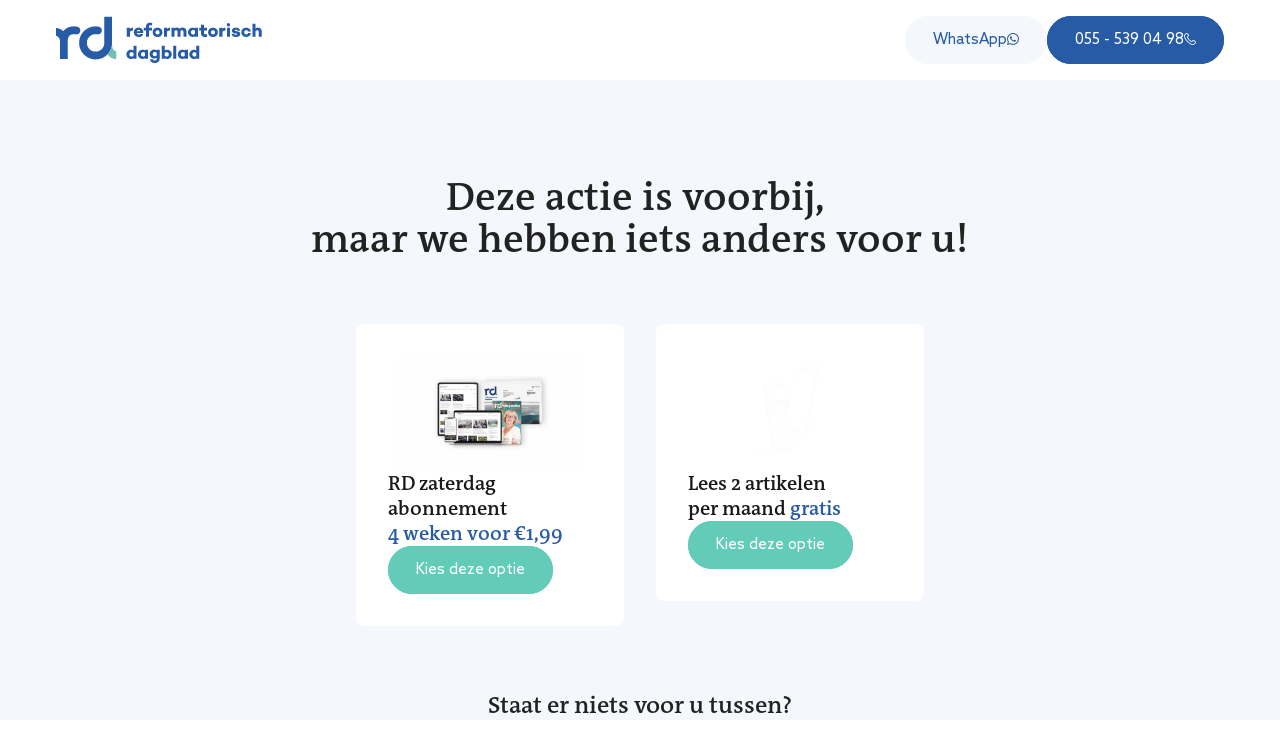

--- FILE ---
content_type: text/html; charset=utf-8
request_url: https://abonnement.rd.nl/actie-verlopen
body_size: 25131
content:
<!DOCTYPE html>
<html class="no-js" lang="nl">
    <head>
        <script>
    (function (w, d, s, l, i) {
        w[l] = w[l] || [];
        w[l].push({
            'gtm.start': new Date().getTime(),
            event: 'gtm.js'
        });
        var f = d.getElementsByTagName(s)[0],
        j = d.createElement(s),
        dl = l != 'dataLayer' ? '&l=' + l : '';
        j.async = true;
        j.src = 'https://pipeline.rd.nl/assets/g-t-m?id=' + i + dl; //domain depends on final URL confirmation
        f.parentNode.insertBefore(j, f);
    })(window, document, 'script', 'dataLayer', 'GTM-KDMC7QN');
</script>
<style>
    .text-with-icons .text-w-icon-item [fill="none"],
    .text-with-icons .text-w-icon-item [fill="transparent"] {
        fill: transparent!important;
    }
    
    .call-to-action.call-to-action--contact[bg-color="#F4F8FC"] .call-to-action--inner-left {
        background-color: rgba(39,91,166,0.04);
    }
    .section-image--inner {
        [src*="RD-patroon-wit-75831.png"],
        [srcset*="RD-patroon-wit-75831.png"] {
          opacity: .4;
        }
    }
    
    .summary-subscription .summary-top.summary-top-flex {
            flex-wrap: wrap;   
        }
        
        .links {
            flex-flow: row wrap;
            width: 100%;
        }
</style>
        <meta name="generator" content="Plate" />
<meta name="turbo-prefetch" content="false">
<meta name="turbo-cache-control" content="no-cache">
  <link rel="stylesheet" href="/assets/application-abd08c83b1913db6443e1857027fe7973f4fef977abad524e5366dbbf98d079d.css" />

<meta name="viewport" content="width=device-width, initial-scale=1">
<meta name="robots" content="noindex">
<link rel="canonical" href="https://abonnement.rd.nl/actie-verlopen">

        <meta name="viewport" content="width=device-width, initial-scale=1, maximum-scale=2, viewport-fit=cover">
        
        <!--META TAGS-->
        <meta charset="UTF-8">
        <meta property="og:type" content="website"/>
        <meta property="og:title" content="CAMPAGNE - Actie verlopen" /><meta property="og:url" content="https://abonnement.rd.nl/actie-verlopen" />

        <!--TITLES--><title>De actie is helaas afgelopen</title><!-- STYLE -->
   
        
        
        <!--FAVICON-->
        <link rel="icon" href="https://prod1-plate-attachments.s3.amazonaws.com/images/ef49e7402e/rdlogo.png">

        <!--LIBS-->
        <script src="/theme/assets/lib/modern.js" charset="utf-8" ></script>

        <!--CSS--><link rel="stylesheet" href="/theme/assets/styles/index.bfc2c003b2b8d69027d7.css" >
        
        <style></style>
        <!--SCHEMAORG-->
        
    

    <link rel="preconnect" href="https://fonts.googleapis.com">
<link rel="preconnect" href="https://fonts.gstatic.com" crossorigin>
<link href="https://fonts.googleapis.com/css2?family=Red+Hat+Display:ital,wght@0,300..900;1,300..900&display=swap" rel="stylesheet">



    

    <link rel="preconnect" href="https://fonts.googleapis.com">
<link rel="preconnect" href="https://fonts.gstatic.com" crossorigin>
<link href="https://fonts.googleapis.com/css2?family=IBM+Plex+Sans:ital,wght@0,100..700;1,100..700&display=swap" rel="stylesheet">



    
    
    
    
    
    
        
        <link href="https://prod1-plate-attachments.s3.amazonaws.com/attachments/ef49e7402e/TheAntiquaB-W6SemiBold.woff2" as="font" crossorigin="anonymous">
        
        <link href="" as="font" crossorigin="anonymous">
        
    <style>
        /* --- FONTS --- */@font-face {
                font-family: 'TheAntiqueB';
                src: url('https://prod1-plate-attachments.s3.amazonaws.com/attachments/ef49e7402e/TheAntiquaB-W6SemiBold.woff2') format('woff'),url('') format('woff2');
                font-weight: 600;
                font-style: normal;
                font-display: swap;
            }</style>




    
    
    
    
    
    
        
        <link href="https://prod1-plate-attachments.s3.amazonaws.com/attachments/ef49e7402e/AzoSans-Regular.woff" as="font" crossorigin="anonymous">
        
        <link href="https://prod1-plate-attachments.s3.amazonaws.com/attachments/ef49e7402e/AzoSans-Regular.woff2" as="font" crossorigin="anonymous">
        
    <style>
        /* --- FONTS --- */@font-face {
                font-family: 'AzoSans';
                src: url('https://prod1-plate-attachments.s3.amazonaws.com/attachments/ef49e7402e/AzoSans-Regular.woff') format('woff'),url('https://prod1-plate-attachments.s3.amazonaws.com/attachments/ef49e7402e/AzoSans-Regular.woff2') format('woff2');
                font-weight: 400;
                font-style: normal;
                font-display: swap;
            }</style>







<style>
:root {
    --primary-font: Red Hat Display;
    --secondary-font: IBM Plex Sans;
    
        
    
        
    
        
            --font-3: TheAntiqueB;
        
    
        
            --font-4: AzoSans;
        
    

--h1-font:TheAntiqueB;

--h2-font:TheAntiqueB;

--h3-font:TheAntiqueB;

--h4-font:TheAntiqueB;

--h5-font:AzoSans;

--h6-font:AzoSans;

--p-font:AzoSans;
    
    
    
    --br: 0.8rem;
}
</style>
</head>
   
    <body  data-browser="chrome" data-content-editor="false" data-webpack-mode="production" class="" bg-color="--white" bg-color-dark="false" data-live-key="0NLiAK42dfD5XtupstlXvwNw7fOeF3Of" data-test-key="bf4y38reu98fd[oxpgnb45j4">
        <main  page-namespace="page-show" class="post-id_414486  " >
            <div class="navigation " id="navigation">
    
    <nav class="navbar f f_c">
        <div class="navbar-inner plate--container">
            <div class="navbar-brand-wrapper">
                <div class="navbar-brand f f-c">
                    <a href="/"><svg width="206" height="48" viewBox="0 0 206 48" fill="none" xmlns="http://www.w3.org/2000/svg">
<path d="M48.3411 26.876C48.3421 28.6061 47.831 30.2977 46.8725 31.7367C45.9139 33.1758 44.5509 34.2977 42.9559 34.9605C41.3608 35.6233 39.6054 35.7973 37.9117 35.4604C36.218 35.1236 34.662 34.291 33.4406 33.0679C32.2193 31.8449 31.3873 30.2865 31.0501 28.5897C30.7128 26.8928 30.8854 25.1339 31.5459 23.5354C32.2065 21.9369 33.3254 20.5705 34.7611 19.6092C36.1967 18.6479 37.8847 18.1348 39.6115 18.1348C40.1934 18.1351 40.7738 18.1923 41.3446 18.3058C42.3435 18.4806 43.3711 18.2575 44.2081 17.684C45.0451 17.1104 45.6254 16.2319 45.8251 15.2358C46.0247 14.2397 45.828 13.2048 45.2769 12.352C44.7258 11.4991 43.8639 10.8957 42.8751 10.6706C41.8002 10.4584 40.707 10.3528 39.6115 10.3554C36.3467 10.3543 33.155 11.3234 30.44 13.1401C27.725 14.9567 25.6088 17.5393 24.3589 20.5612C23.1091 23.5831 22.7818 26.9085 23.4184 30.1168C24.0551 33.3251 25.6271 36.2722 27.9357 38.5852C30.2442 40.8982 33.1855 42.4733 36.3876 43.1112C39.5897 43.7491 42.9086 43.4211 45.9247 42.1689C48.9407 40.9166 51.5183 38.7962 53.3315 36.0759C55.1446 33.3557 56.1118 30.1578 56.1108 26.8867V0.73793H48.3411V26.876Z" fill="#275BA6"/>
<path d="M21.1014 10.6697C20.0265 10.4576 18.9333 10.352 17.8378 10.3545C13.401 10.3545 9.70012 12.107 7.25242 15.0617C5.21305 13.289 2.68349 12.1802 0 11.8826L0 19.7849C3.61021 20.736 4.04749 24.3212 4.04749 25.9935V42.9149H11.8278V24.583C11.8278 22.6434 12.4144 18.1339 17.8378 18.1339C18.4196 18.1342 19.0001 18.1915 19.5709 18.3049C20.0768 18.4201 20.6005 18.4327 21.1113 18.3419C21.6221 18.2511 22.1096 18.0588 22.5451 17.7763C22.9806 17.4938 23.3552 17.1268 23.6469 16.697C23.9386 16.2672 24.1416 15.7833 24.2437 15.2736C24.3459 14.764 24.3452 14.2391 24.2417 13.7298C24.1382 13.2204 23.9341 12.737 23.6412 12.308C23.3484 11.8789 22.9728 11.5129 22.5366 11.2316C22.1004 10.9502 21.6124 10.7592 21.1014 10.6697Z" fill="#275BA6"/>
<path d="M138.494 40.562C137.909 40.562 137.347 40.3289 136.933 39.9141C136.519 39.4993 136.287 38.9366 136.287 38.35C136.287 37.7633 136.519 37.2007 136.933 36.7858C137.347 36.371 137.909 36.138 138.494 36.138C138.846 36.1313 139.194 36.2014 139.516 36.3435C139.837 36.4856 140.124 36.6963 140.355 36.9608V39.7445C140.128 40.0144 139.842 40.2291 139.52 40.3725C139.197 40.5159 138.847 40.5844 138.494 40.5727M143.368 29.7584H140.355V34.4015C139.652 33.9712 138.847 33.7363 138.023 33.721C137.199 33.7058 136.386 33.9107 135.667 34.3147C134.949 34.7187 134.35 35.3072 133.934 36.0197C133.518 36.7322 133.298 37.543 133.298 38.3687C133.298 39.1944 133.518 40.0051 133.934 40.7176C134.35 41.4301 134.949 42.0186 135.667 42.4227C136.386 42.8267 137.199 43.0316 138.023 43.0163C138.847 43.0011 139.652 42.7662 140.355 42.3359V42.7954H143.368V29.7584ZM127.008 40.5246C126.422 40.5246 125.861 40.2915 125.447 39.8767C125.033 39.4619 124.8 38.8992 124.8 38.3126C124.8 37.7259 125.033 37.1633 125.447 36.7484C125.861 36.3336 126.422 36.1006 127.008 36.1006C127.36 36.0938 127.709 36.1645 128.03 36.3075C128.352 36.4506 128.638 36.6627 128.869 36.9287V39.6964C128.641 39.9663 128.356 40.181 128.033 40.3244C127.711 40.4678 127.36 40.5363 127.008 40.5246ZM128.869 33.8672V34.3481C128.166 33.9189 127.362 33.685 126.54 33.6702C125.717 33.6555 124.905 33.8605 124.188 34.2641C123.47 34.6678 122.873 35.2556 122.457 35.9671C122.042 36.6786 121.823 37.4882 121.823 38.3126C121.823 39.137 122.042 39.9466 122.457 40.6581C122.873 41.3696 123.47 41.9573 124.188 42.361C124.905 42.7647 125.717 42.9697 126.54 42.9549C127.362 42.9402 128.166 42.7062 128.869 42.2771V42.774H131.887V33.8672H128.869ZM120.337 29.737H117.318V42.774H120.353L120.337 29.737ZM110.626 40.562C110.278 40.5702 109.933 40.5012 109.615 40.3599C109.296 40.2185 109.014 40.0084 108.786 39.7445V36.9608C109.017 36.6951 109.303 36.4837 109.625 36.3415C109.947 36.1993 110.296 36.1298 110.647 36.138C111.233 36.138 111.794 36.371 112.208 36.7858C112.622 37.2007 112.855 37.7633 112.855 38.35C112.855 38.9366 112.622 39.4993 112.208 39.9141C111.794 40.3289 111.233 40.562 110.647 40.562M111.244 33.7122C110.377 33.7071 109.525 33.9459 108.786 34.4015V29.7477H105.752V42.7847H108.786V42.3412C109.528 42.7874 110.379 43.0169 111.244 43.0037C112.447 42.9629 113.587 42.4555 114.423 41.5887C115.259 40.7219 115.727 39.5635 115.727 38.358C115.727 37.1524 115.259 35.994 114.423 35.1272C113.587 34.2605 112.447 33.7531 111.244 33.7122ZM98.7874 40.1559C98.2483 40.1667 97.7259 39.969 97.3286 39.6038C96.9314 39.2386 96.6899 38.734 96.6543 38.195C96.643 37.9113 96.6905 37.6284 96.7937 37.364C96.8969 37.0996 97.0536 36.8594 97.254 36.6587C97.4544 36.4579 97.694 36.3009 97.9579 36.1975C98.2218 36.0941 98.5042 36.0465 98.7874 36.0578C99.1396 36.0439 99.4904 36.1108 99.813 36.2534C100.136 36.396 100.421 36.6105 100.648 36.8806V39.3438C100.419 39.6112 100.133 39.8238 99.8108 39.9662C99.4888 40.1085 99.1392 40.177 98.7874 40.1666M100.648 33.8672V34.2519C99.9074 33.8093 99.0581 33.5818 98.1954 33.5947C97.5981 33.574 97.0027 33.674 96.4447 33.8887C95.8867 34.1034 95.3776 34.4285 94.9477 34.8446C94.5178 35.2607 94.1759 35.7592 93.9424 36.3105C93.7089 36.8618 93.5886 37.4546 93.5886 38.0534C93.5886 38.6523 93.7089 39.2451 93.9424 39.7963C94.1759 40.3476 94.5178 40.8462 94.9477 41.2623C95.3776 41.6783 95.8867 42.0034 96.4447 42.2182C97.0027 42.4329 97.5981 42.5329 98.1954 42.5122C99.0537 42.5291 99.9008 42.3151 100.648 41.8924V42.6778C100.675 42.9265 100.647 43.178 100.565 43.4145C100.484 43.6509 100.351 43.8663 100.177 44.0455C100.003 44.2246 99.7912 44.363 99.5575 44.4508C99.3237 44.5386 99.0735 44.5735 98.8247 44.5532C97.7102 44.5532 97.0756 44.0189 96.9476 43.2121H93.9506C94.0999 45.5257 96.0837 47.0698 98.846 47.0698C101.608 47.0698 103.645 45.4669 103.645 42.6618V33.8672H100.648ZM87.1195 40.5246C86.534 40.5246 85.9724 40.2915 85.5584 39.8767C85.1444 39.4619 84.9118 38.8992 84.9118 38.3126C84.9118 37.7259 85.1444 37.1633 85.5584 36.7484C85.9724 36.3336 86.534 36.1006 87.1195 36.1006C87.4713 36.0938 87.8203 36.1645 88.1418 36.3075C88.4634 36.4506 88.7497 36.6627 88.9806 36.9287V39.6964C88.7529 39.9663 88.4672 40.181 88.1449 40.3244C87.8225 40.4678 87.472 40.5363 87.1195 40.5246ZM88.9806 33.8672V34.3481C88.278 33.9189 87.4741 33.685 86.6514 33.6702C85.8287 33.6555 85.0169 33.8605 84.2995 34.2641C83.582 34.6678 82.9848 35.2556 82.5691 35.9671C82.1535 36.6786 81.9344 37.4882 81.9344 38.3126C81.9344 39.137 82.1535 39.9466 82.5691 40.6581C82.9848 41.3696 83.582 41.9573 84.2995 42.361C85.0169 42.7647 85.8287 42.9697 86.6514 42.9549C87.4741 42.9402 88.278 42.7062 88.9806 42.2771V42.774H91.9935V33.8672H88.9806ZM75.5583 40.562C74.9728 40.562 74.4112 40.3289 73.9972 39.9141C73.5832 39.4993 73.3506 38.9366 73.3506 38.35C73.3506 37.7633 73.5832 37.2007 73.9972 36.7858C74.4112 36.371 74.9728 36.138 75.5583 36.138C75.9095 36.1313 76.2581 36.2014 76.5795 36.3435C76.9009 36.4856 77.1875 36.6963 77.4194 36.9608V39.7445C77.1917 40.0144 76.906 40.2291 76.5836 40.3725C76.2613 40.5159 75.9108 40.5844 75.5583 40.5727M80.4377 29.7584H77.4194V34.4015C76.7161 33.9712 75.9111 33.7363 75.0871 33.721C74.2632 33.7058 73.4501 33.9107 72.7314 34.3147C72.0127 34.7187 71.4143 35.3072 70.9979 36.0197C70.5815 36.7322 70.362 37.543 70.362 38.3687C70.362 39.1944 70.5815 40.0051 70.9979 40.7176C71.4143 41.4301 72.0127 42.0186 72.7314 42.4227C73.4501 42.8267 74.2632 43.0316 75.0871 43.0163C75.9111 43.0011 76.7161 42.7662 77.4194 42.3359V42.7954H80.4377V29.7584Z" fill="#275BA6"/>
<path d="M202.007 11.5711C201.108 11.5655 200.235 11.8692 199.533 12.4313V7.71344H196.498V20.7504H199.533V15.1616C199.728 14.9068 199.974 14.6965 200.257 14.5445C200.539 14.3925 200.85 14.3023 201.17 14.28C202.172 14.28 202.828 14.8838 202.828 16.1501V20.7611H205.841V15.6639C205.841 13.1313 204.279 11.5711 202.007 11.5711ZM190.275 18.4369C189.995 18.4473 189.717 18.3986 189.457 18.294C189.197 18.1893 188.962 18.031 188.768 17.8295C188.573 17.6279 188.423 17.3874 188.327 17.1239C188.231 16.8603 188.192 16.5795 188.211 16.2997C188.19 16.0195 188.228 15.7379 188.323 15.4736C188.419 15.2092 188.569 14.9681 188.764 14.7662C188.959 14.5642 189.194 14.406 189.455 14.3019C189.715 14.1978 189.995 14.1503 190.275 14.1625C190.682 14.1355 191.085 14.2562 191.41 14.5025C191.735 14.7488 191.961 15.1042 192.046 15.5036H194.893C194.669 13.2114 192.76 11.6512 190.259 11.6512C187.427 11.6512 185.326 13.5961 185.326 16.2943C185.326 18.9926 187.427 20.9534 190.259 20.9534C192.755 20.9534 194.669 19.3933 194.893 17.1011H192.046C191.961 17.5005 191.735 17.8559 191.41 18.1022C191.085 18.3485 190.682 18.4692 190.275 18.4422M175.552 17.6889C175.738 20.0558 177.658 21.0282 179.999 21.0282C182.42 21.0282 184.265 20.0184 184.265 17.9614C184.265 16.3584 183.129 15.6318 181.439 15.3219L179.764 15.0441C179.034 14.9158 178.815 14.622 178.815 14.3281C178.815 14.0342 179.183 13.6709 179.946 13.6709C180.708 13.6709 181.418 14.0182 181.476 14.6968H184.175C184.025 12.3458 181.866 11.6138 179.946 11.6138C177.546 11.6138 175.909 12.7145 175.909 14.6059C175.909 16.1447 177.023 17.0263 178.575 17.2774L180.458 17.6087C180.991 17.6995 181.274 17.9186 181.274 18.2125C181.274 18.6185 180.772 18.8536 179.994 18.8536C179.023 18.8536 178.394 18.4903 178.261 17.7156L175.552 17.6889ZM171.051 20.7558H174.064V11.8436H171.072L171.051 20.7558ZM172.539 10.4544C172.867 10.4366 173.183 10.3226 173.448 10.1265C173.712 9.93034 173.913 9.66077 174.026 9.35119C174.139 9.0416 174.158 8.70564 174.082 8.38497C174.006 8.0643 173.838 7.77305 173.598 7.54735C173.359 7.32164 173.058 7.17142 172.734 7.11532C172.41 7.05922 172.076 7.09971 171.775 7.23177C171.474 7.36382 171.217 7.58163 171.039 7.85817C170.86 8.13472 170.766 8.45781 170.768 8.78739C170.773 9.01402 170.823 9.23741 170.915 9.44451C171.007 9.6516 171.139 9.83822 171.304 9.99346C171.469 10.1487 171.663 10.2694 171.875 10.3486C172.087 10.4277 172.313 10.4637 172.539 10.4544ZM169.483 11.7047C168.349 11.6705 167.242 12.061 166.379 12.8V11.8436H163.345V20.7504H166.379V15.6478C167.231 14.8842 168.346 14.482 169.488 14.5258L169.483 11.7047ZM156.999 18.4529C156.722 18.457 156.447 18.4039 156.191 18.2968C155.935 18.1897 155.704 18.031 155.512 17.8305C155.319 17.63 155.171 17.3921 155.074 17.1315C154.978 16.8709 154.936 16.5932 154.952 16.3157C154.952 15.7744 155.166 15.2552 155.548 14.8725C155.93 14.4897 156.448 14.2747 156.989 14.2747C157.529 14.2747 158.047 14.4897 158.429 14.8725C158.811 15.2552 159.026 15.7744 159.026 16.3157C159.04 16.5912 158.999 16.8667 158.903 17.1255C158.808 17.3843 158.661 17.621 158.471 17.821C158.282 18.021 158.053 18.1802 157.8 18.2888C157.547 18.3975 157.275 18.4533 156.999 18.4529ZM156.999 11.6459C154.13 11.6459 152.083 13.6068 152.083 16.289C152.083 18.9712 154.114 21.0389 156.999 21.0389C159.884 21.0389 161.873 19.0193 161.873 16.305C161.873 13.5908 159.847 11.6619 156.999 11.6619M150.947 18.0736C150.421 18.1939 149.886 18.2672 149.347 18.2926C148.451 18.2926 147.934 17.8545 147.934 16.9569V14.3976H151.005V11.8436H147.934V8.8141H144.915V11.8436H143.145V14.3976H144.915V17.0424C144.915 19.4467 146.371 21.0229 148.547 21.0229C149.477 21.0343 150.402 20.8861 151.283 20.5848L150.947 18.0736ZM137.119 18.4957C136.534 18.4957 135.972 18.2626 135.558 17.8478C135.144 17.4329 134.911 16.8703 134.911 16.2836C134.911 15.697 135.144 15.1343 135.558 14.7195C135.972 14.3047 136.534 14.0716 137.119 14.0716C137.471 14.0652 137.82 14.1361 138.141 14.2791C138.463 14.4222 138.749 14.634 138.98 14.8998V17.6675C138.752 17.937 138.467 18.1515 138.144 18.2949C137.822 18.4383 137.472 18.507 137.119 18.4957ZM138.98 11.8489V12.3298C138.283 11.9001 137.484 11.6658 136.665 11.6515C135.847 11.6372 135.04 11.8433 134.328 12.2485C133.616 12.6536 133.026 13.2428 132.619 13.9545C132.213 14.6662 132.004 15.4743 132.016 16.2943C132.004 17.1144 132.213 17.9225 132.619 18.6342C133.026 19.3459 133.616 19.9351 134.328 20.3402C135.04 20.7453 135.847 20.9515 136.665 20.9372C137.484 20.9229 138.283 20.6886 138.98 20.2589V20.7558H141.993V11.8436L138.98 11.8489ZM126.784 11.5764C126.197 11.5537 125.611 11.6493 125.062 11.8577C124.512 12.066 124.01 12.3828 123.585 12.7893C123.236 12.3945 122.805 12.0813 122.322 11.8717C121.839 11.6621 121.317 11.5613 120.791 11.5764C119.978 11.5369 119.182 11.8212 118.577 12.3672V11.8329H115.543V20.7504H118.577V15.0387C118.724 14.8138 118.922 14.6269 119.155 14.4932C119.387 14.3595 119.648 14.2828 119.916 14.2693C120.903 14.2693 121.516 14.8731 121.516 16.1394V20.7504H124.529V15.6639C124.529 15.4448 124.529 15.2257 124.491 15.0013C124.651 14.7824 124.859 14.6028 125.098 14.476C125.337 14.3492 125.602 14.2785 125.873 14.2693C126.859 14.2693 127.472 14.8731 127.472 16.1394V20.7504H130.491V15.6639C130.491 13.1313 128.891 11.5711 126.758 11.5711M114.029 11.6993C112.892 11.6648 111.783 12.0574 110.92 12.8V11.8436H107.885V20.7504H110.92V15.6478C111.624 14.9693 112.557 14.5792 114.029 14.5258V11.6993ZM101.545 18.4529C101.268 18.457 100.992 18.4039 100.736 18.2968C100.48 18.1897 100.249 18.031 100.057 17.8305C99.8651 17.63 99.7162 17.3921 99.6199 17.1315C99.5236 16.8709 99.4818 16.5932 99.4972 16.3157C99.4972 16.0477 99.5499 15.7823 99.6523 15.5346C99.7546 15.287 99.9047 15.062 100.094 14.8725C100.283 14.6829 100.508 14.5326 100.755 14.43C101.002 14.3275 101.267 14.2747 101.534 14.2747C101.802 14.2747 102.067 14.3275 102.314 14.43C102.561 14.5326 102.786 14.6829 102.975 14.8725C103.164 15.062 103.314 15.287 103.416 15.5346C103.519 15.7823 103.571 16.0477 103.571 16.3157C103.586 16.5912 103.544 16.8667 103.449 17.1255C103.354 17.3843 103.207 17.621 103.017 17.821C102.827 18.021 102.599 18.1802 102.346 18.2888C102.093 18.3975 101.82 18.4533 101.545 18.4529ZM101.545 11.6459C98.676 11.6459 96.6282 13.6068 96.6282 16.289C96.6282 18.9712 98.6546 21.0389 101.545 21.0389C104.435 21.0389 106.419 19.0193 106.419 16.305C106.419 13.5908 104.393 11.6619 101.545 11.6619M92.906 11.8596V10.7055C92.9041 10.5054 92.9445 10.307 93.0247 10.1237C93.1048 9.9403 93.2229 9.77604 93.371 9.64174C93.5192 9.50743 93.6941 9.40613 93.8842 9.34451C94.0743 9.2829 94.2752 9.26237 94.4738 9.28429C94.9365 9.29804 95.3969 9.35348 95.8497 9.44992L96.2603 6.97076C95.4775 6.74728 94.669 6.62693 93.8552 6.61278C91.5515 6.61278 89.8931 8.21568 89.8931 10.7803V11.8489H87.68V14.4029H89.8931V20.7504H92.906V14.3976H96.1056V11.8436L92.906 11.8596ZM82.6566 13.8633C82.8668 13.8502 83.0775 13.8789 83.2766 13.9477C83.4757 14.0164 83.6592 14.1239 83.8168 14.2638C83.9743 14.4038 84.1028 14.5736 84.1947 14.7634C84.2866 14.9532 84.3402 15.1594 84.3524 15.37H80.7742C80.8483 14.9309 81.0812 14.5346 81.4284 14.2566C81.7756 13.9787 82.2129 13.8386 82.6566 13.8633ZM87.2374 16.102C87.2374 13.3503 85.243 11.5711 82.598 11.5711C79.7343 11.5711 77.7986 13.532 77.7986 16.289C77.7986 19.046 79.7717 21.0069 82.7313 21.0069C84.9657 21.0069 86.6988 19.794 87.1467 17.956H84.1498C83.9938 18.173 83.785 18.3463 83.5432 18.4595C83.3015 18.5727 83.0348 18.6219 82.7686 18.6025C82.2916 18.6393 81.8183 18.4948 81.4428 18.1978C81.0673 17.9008 80.8172 17.473 80.7422 16.9996H87.1414C87.1822 16.695 87.2018 16.3879 87.2001 16.0806M76.9774 11.678C75.8404 11.6439 74.7317 12.0364 73.8684 12.7786V11.8436H70.8715V20.7504H73.9004V15.6478C74.753 14.8852 75.8672 14.4831 77.0094 14.5258L76.9774 11.678Z" fill="#275BA6"/>
<path d="M56.1104 29.1628V27.0256C56.0686 31.3105 54.3646 35.4111 51.3589 38.4596C52.4359 39.8037 53.7679 40.9207 55.2782 41.7461C56.7884 42.5715 58.4469 43.0888 60.1578 43.2683V35.3767C56.5263 34.4256 56.1104 30.8351 56.1104 29.1628Z" fill="#70C1B3"/>
</svg>
</a>
                </div>
            </div><div class="navbar-buttons buttons">
                    
                        

<div class="button button-w-icon button-w-icon--xs  button--background " bg-color="#F4F8FC" style="--bg-color: #F4F8FC; --text-color: #275BA6;" bg-color-dark="false">
    
        <a href="https://api.whatsapp.com/send?phone=31555390498" class="full-link-btn" target="_blank"></a>
    
    <div class="button__inner">
        <span class="button__text">
            <span class="button__text--inner  button__text--has-icon button__text--has-icon-wa button__text--has-icon--xs" after-text="WhatsApp">
                
                    
                        
                        <span class="button__text--inner--icon"><svg width="12" height="12" viewBox="0 0 12 12" fill="none" xmlns="http://www.w3.org/2000/svg">
<path d="M0 12L0.843498 8.9185C0.322999 8.0165 0.0494999 6.994 0.0499999 5.9455C0.0514999 2.6675 2.71899 0 5.99649 0C7.58698 0.0005 9.07998 0.62 10.203 1.744C11.3255 2.868 11.9435 4.362 11.943 5.951C11.9415 9.2295 9.27398 11.897 5.99649 11.897C5.00149 11.8965 4.02099 11.647 3.15249 11.173L0 12ZM3.29849 10.0965C4.13649 10.594 4.93649 10.892 5.99449 10.8925C8.71848 10.8925 10.9375 8.6755 10.939 5.95C10.94 3.219 8.73148 1.005 5.99849 1.004C3.27249 1.004 1.055 3.221 1.054 5.946C1.0535 7.0585 1.3795 7.8915 1.927 8.763L1.4275 10.587L3.29849 10.0965ZM8.99198 7.3645C8.95498 7.3025 8.85598 7.2655 8.70698 7.191C8.55848 7.1165 7.82798 6.757 7.69148 6.7075C7.55548 6.658 7.45648 6.633 7.35698 6.782C7.25798 6.9305 6.97298 7.2655 6.88648 7.3645C6.79998 7.4635 6.71298 7.476 6.56449 7.4015C6.41599 7.327 5.93699 7.1705 5.36949 6.664C4.92799 6.27 4.62949 5.7835 4.54299 5.6345C4.45649 5.486 4.53399 5.4055 4.60799 5.3315C4.67499 5.265 4.75649 5.158 4.83099 5.071C4.90649 4.985 4.93099 4.923 4.98099 4.8235C5.03049 4.7245 5.00599 4.6375 4.96849 4.563C4.93099 4.489 4.63399 3.7575 4.51049 3.46C4.38949 3.1705 4.26699 3.2095 4.17599 3.205L3.89099 3.2C3.79199 3.2 3.63099 3.237 3.49499 3.386C3.35899 3.535 2.97499 3.894 2.97499 4.6255C2.97499 5.357 3.50749 6.0635 3.58149 6.1625C3.65599 6.2615 4.62899 7.7625 6.11949 8.406C6.47399 8.559 6.75098 8.6505 6.96648 8.719C7.32248 8.832 7.64648 8.816 7.90248 8.778C8.18798 8.7355 8.78148 8.4185 8.90548 8.0715C9.02948 7.724 9.02948 7.4265 8.99198 7.3645Z" fill="currentColor"/>
</svg>
</span>
                    
                    
                        <span class="button__text--inner--text">WhatsApp  <span class="dot-elastic"></span>  </span>
                    
                
            </span>
        </span>
    </div>
    
</div>

                    
                        

<div class="button button-w-icon button-w-icon--xs  button--background " bg-color="#275BA6" style="--bg-color: #275BA6; --text-color: #ffffff;" bg-color-dark="true">
    
        <a href="tel:055 - 539 03 00" class="full-link-btn" target="_blank"></a>
    
    <div class="button__inner">
        <span class="button__text">
            <span class="button__text--inner  button__text--has-icon button__text--has-icon-tel button__text--has-icon--xs" after-text="055 - 539 04 98">
                
                    
                        
                        <span class="button__text--inner--icon"><svg width="12" height="12" viewBox="0 0 12 12" fill="none" xmlns="http://www.w3.org/2000/svg">
<g clip-path="url(#clip0_915_5611213123)">
<path fill-rule="evenodd" clip-rule="evenodd" d="M0.279628 4.60167C-0.185855 3.63418 -0.0633625 2.48523 0.596124 1.63622C0.87312 1.26923 1.1811 0.873241 1.44709 0.531744C1.68958 0.220749 2.05408 0.0277542 2.44756 0.00275634C2.84204 -0.0222428 3.22703 0.123754 3.50652 0.402249L4.64249 1.53823C4.93347 1.82922 5.07898 2.23621 5.03797 2.64671C4.99697 3.0567 4.77448 3.4272 4.43149 3.65619L4.1105 3.87019C3.855 4.04068 3.7775 4.38068 3.937 4.64916C4.79597 5.94219 6.09399 7.23817 7.36588 8.06862C7.62437 8.21611 7.95487 8.13862 8.12085 7.88962C8.12535 7.88262 8.12985 7.87663 8.13485 7.87013C8.20685 7.77463 8.27586 7.67113 8.34385 7.56863C8.57284 7.22563 8.94283 7.00313 9.35281 6.96214C9.7633 6.92114 10.1698 7.06664 10.4618 7.35762L11.5977 8.4936C11.8767 8.7726 12.0222 9.15809 11.9972 9.55208C11.9722 9.94606 11.7797 10.3106 11.4683 10.5531L10.3793 11.4C9.52382 12.066 8.3654 12.1875 7.39186 11.7145C4.0065 10.0695 1.86909 7.92158 0.280151 4.60171L0.279628 4.60167ZM1.0006 4.25568C2.50609 7.40211 4.53304 9.43611 7.74138 10.9945C8.44036 11.3345 9.27286 11.247 9.88737 10.7685L10.9763 9.92101C11.1073 9.81951 11.1878 9.66651 11.1983 9.50152C11.2088 9.33702 11.1478 9.17602 11.0313 9.05903L9.89536 7.92306C9.77337 7.80156 9.60338 7.74056 9.43188 7.75806C9.25988 7.77505 9.10489 7.86905 9.00889 8.01255C8.93389 8.12555 8.85789 8.23904 8.77939 8.34304C8.37191 8.94353 7.56543 9.12202 6.94239 8.74854C6.9379 8.74604 6.9339 8.74354 6.9294 8.74054C5.57149 7.85455 4.17902 6.46513 3.26052 5.07917C3.25752 5.07517 3.25502 5.07067 3.25202 5.06617C2.86853 4.43618 3.05103 3.61468 3.66501 3.20522L3.986 2.99122C4.1295 2.89522 4.223 2.74023 4.24049 2.56823C4.25749 2.39674 4.197 2.22673 4.07549 2.10473L2.93953 0.968758C2.82253 0.85226 2.66154 0.791763 2.49655 0.80176C2.33155 0.812259 2.17905 0.892758 2.07707 1.02376C1.81357 1.36275 1.50759 1.75575 1.23209 2.12024C1.23109 2.12174 1.23009 2.12324 1.22909 2.12474C0.754109 2.73472 0.665613 3.56023 1.00009 4.25564L1.00059 4.25614L1.0006 4.25568Z" fill="white"/>
</g>
<defs>
<clipPath id="clip0_915_5611213123">
<rect width="12" height="12" fill="white"/>
</clipPath>
</defs>
</svg>
</span>
                    
                    
                        <span class="button__text--inner--text">055 - 539 04 98  <span class="dot-elastic"></span>  </span>
                    
                
            </span>
        </span>
    </div>
    
</div>

                    
                </div><button class="navbar-toggler" type="button" data-toggle="" data-target="#navbarResponsive" aria-controls="navbarResponsive" aria-expanded="false" aria-label="Toggle navigation">
                <div class="bars">
                    <div class="bar bar-1"></div>
                    <div class="bar bar-2"></div>
                </div>
            </button>
        </div>
    </nav></div>

 
<div class="smooth-wrapper" id="smooth-wrapper">
                <div class="main-content-wrapper" id="smooth-content">
                        <div data-id="post_414486" class="plate--page-content-wrapper">
      
  <div class="render-content">
        <section data-id="section_731028" data-plate-position-xs="1" data-plate-position-sm="1" data-plate-position-md="1" data-plate-position-lg="1" class="plate--section" id="section-body">
      
  <div id="section-731028" class="section-container  p-t--l  
    
    
     p-b--s p-t-mob--s 
     has-bg" bg-color="#F4F8FC" style="--bg-color: #F4F8FC; " bg-color-dark="false" ><div class="section-content" >
      <div class="render-content-section">    <div class="plate--container">
          <div data-id="row_891333" data-plate-position-xs="1" data-plate-position-sm="1" data-plate-position-md="1" data-plate-position-lg="1" class="plate--row">
      <div data-id="column_1331753" data-plate-position-xs="1" data-plate-position-sm="1" data-plate-position-md="1" data-plate-position-lg="1" class="plate--column" data-plate-col-xs="12" data-plate-col-sm="2" data-plate-col-md="2" data-plate-col-lg="2">
  
</div>


    <div data-id="column_1331754" data-plate-position-xs="2" data-plate-position-sm="2" data-plate-position-md="2" data-plate-position-lg="2" class="plate--column" data-plate-col-xs="12" data-plate-col-sm="8" data-plate-col-md="8" data-plate-col-lg="8">
          <div data-id="element_2786958" data-plate-position-xs="1" data-plate-position-sm="1" data-plate-position-md="1" data-plate-position-lg="1" class="plate--element plate--element__title">
      <div class="paragraph">
    <h1 class="text-center " style="">Deze actie is voorbij, <br>maar we hebben iets anders voor u!</h1>
</div>

    </div>


    </div>


<div data-id="column_1331755" data-plate-position-xs="3" data-plate-position-sm="3" data-plate-position-md="3" data-plate-position-lg="3" class="plate--column" data-plate-col-xs="12" data-plate-col-sm="2" data-plate-col-md="2" data-plate-col-lg="2">
  
</div>


    </div>


    </div>
</div>
    </div></div>
    </section>

    <section data-id="section_731029" data-plate-position-xs="2" data-plate-position-sm="2" data-plate-position-md="2" data-plate-position-lg="2" class="plate--section" id="section-body">
      
  <div id="section-731029" class="section-container    
    
    
     p-b--l
     p-b-mob--n
     has-bg" bg-color="#F4F8FC" style="--bg-color: #F4F8FC; " bg-color-dark="false" ><div class="section-content" >
      <div class="render-content-section">    <div class="plate--container">
          <div data-id="row_891335" data-plate-position-xs="1" data-plate-position-sm="1" data-plate-position-md="1" data-plate-position-lg="1" class="plate--row">
          <div data-id="column_1331762" data-plate-position-xs="1" data-plate-position-sm="1" data-plate-position-md="1" data-plate-position-lg="1" class="plate--column" data-plate-col-xs="12" data-plate-col-sm="3" data-plate-col-md="3" data-plate-col-lg="3">
          <div data-id="element_2786991" data-plate-position-xs="1" data-plate-position-sm="1" data-plate-position-md="1" data-plate-position-lg="1" class="plate--element plate--element__html_code">
      <div class="html-code" id="html-code-2786991" bg-color="--invalid">
    <style>.benefit-item h4 span {color: var(--dark-primary);}</style>
</div>

    </div>


    </div>


    <div data-id="column_1331759" data-plate-position-xs="2" data-plate-position-sm="2" data-plate-position-md="2" data-plate-position-lg="2" class="plate--column" data-plate-col-xs="12" data-plate-col-sm="3" data-plate-col-md="3" data-plate-col-lg="3">
          <div data-id="element_2786967" data-plate-position-xs="1" data-plate-position-sm="1" data-plate-position-md="1" data-plate-position-lg="1" class="plate--element plate--element__card">
      







<div class="benefits-items-narrow">
    <div class="benefit-item benefit-item--has-image  " style="">
        
        <div class="benefit-item--inner"
            
                bg-color="#ffffff" 
                style="--bg-color: #ffffff; --text-color: #19191a;" 
                bg-color-dark=""
            
            >
            
                <div class="benefit-item--bottom">
                    <div class="benefit-item--image">
                       
                        
                        






















<style>@media (min-width: 0px) {
					.image--lazy#image-008486332173102941448610266112786967{padding-bottom: 56.25%;}
				}@media (min-width: 576px) {
					.image--lazy#image-008486332173102941448610266112786967{padding-bottom: 56.25%;}
				}@media (min-width: 768px) {
					.image--lazy#image-008486332173102941448610266112786967{padding-bottom: 56.25%;}
				}@media (min-width: 1024px) {
					.image--lazy#image-008486332173102941448610266112786967{padding-bottom: 56.25%;}
				}@media (min-width: 1200px) {
					.image--lazy#image-008486332173102941448610266112786967{padding-bottom: 56.25%;}
				}@media (min-width: 1400px) {
					.image--lazy#image-008486332173102941448610266112786967{padding-bottom: 56.25%;}
				}@media (min-width: 1600px) {
					.image--lazy#image-008486332173102941448610266112786967{padding-bottom: 56.25%;}
				}@media (min-width: 1920px) {
					.image--lazy#image-008486332173102941448610266112786967{padding-bottom: 56.25%;}
				}</style>



<picture id="image-008486332173102941448610266112786967" class="image  image--lazy  height-contain" >		<source 					media="(min-width: 1920px)" 					type="image/webp" 					loading="lazy" class="lazy" data-srcset="https://plate.libpx.com/prod1-img/ef49e7402e/Artikel%20afbeelding.jpg?width=2200&height=1238&crop=0%2C0%2C1000%2C625&format=webp&dpr=1.0&signature=3a890b342a96933f327656cf2ad1f3eef4d1de5e  1x, https://plate.libpx.com/prod1-img/ef49e7402e/Artikel%20afbeelding.jpg?width=2200&height=1238&crop=0%2C0%2C1000%2C625&format=webp&dpr=2.0&signature=27b17aecc52ff6c91bc76aff1a9c82b1e5c99c13 2x "><source 					media="(min-width: 1600px)" 					type="image/webp" 					loading="lazy" class="lazy" data-srcset="https://plate.libpx.com/prod1-img/ef49e7402e/Artikel%20afbeelding.jpg?width=1920&height=1080&crop=0%2C0%2C1000%2C625&format=webp&dpr=1.0&signature=e32cb72274d7ba5789e5179330e6367e819d8550  1x, https://plate.libpx.com/prod1-img/ef49e7402e/Artikel%20afbeelding.jpg?width=1920&height=1080&crop=0%2C0%2C1000%2C625&format=webp&dpr=2.0&signature=193c4a9fdf4220e3b9fd77c1e32175c59fa39ace 2x "><source 					media="(min-width: 1400px)" 					type="image/webp" 					loading="lazy" class="lazy" data-srcset="https://plate.libpx.com/prod1-img/ef49e7402e/Artikel%20afbeelding.jpg?width=1600&height=900&crop=0%2C0%2C1000%2C625&format=webp&dpr=1.0&signature=7dbdb2fbed31782753e75ab24e8c9318e31086af  1x, https://plate.libpx.com/prod1-img/ef49e7402e/Artikel%20afbeelding.jpg?width=1600&height=900&crop=0%2C0%2C1000%2C625&format=webp&dpr=2.0&signature=92aece8defd1ec0eef79d58fcf2befe3873984dc 2x "><source 					media="(min-width: 1200px)" 					type="image/webp" 					loading="lazy" class="lazy" data-srcset="https://plate.libpx.com/prod1-img/ef49e7402e/Artikel%20afbeelding.jpg?width=1400&height=788&crop=0%2C0%2C1000%2C625&format=webp&dpr=1.0&signature=3f3f09e1c33c69d02e81ff74c26e5ef58da2b881  1x, https://plate.libpx.com/prod1-img/ef49e7402e/Artikel%20afbeelding.jpg?width=1400&height=788&crop=0%2C0%2C1000%2C625&format=webp&dpr=2.0&signature=71e5d0d3d3015ffea86e3ec3d65212cfa81ad65b 2x "><source 					media="(min-width: 1024px)" 					type="image/webp" 					loading="lazy" class="lazy" data-srcset="https://plate.libpx.com/prod1-img/ef49e7402e/Artikel%20afbeelding.jpg?width=1200&height=675&crop=0%2C0%2C1000%2C625&format=webp&dpr=1.0&signature=b8395fa916c3c289e9c139fabed0c80124466cf8  1x, https://plate.libpx.com/prod1-img/ef49e7402e/Artikel%20afbeelding.jpg?width=1200&height=675&crop=0%2C0%2C1000%2C625&format=webp&dpr=2.0&signature=8c5cd145ecc2c4fe9ae942fefd7b2a9cce0d1770 2x "><source 					media="(min-width: 768px)" 					type="image/webp" 					loading="lazy" class="lazy" data-srcset="https://plate.libpx.com/prod1-img/ef49e7402e/Artikel%20afbeelding.jpg?width=1024&height=576&crop=0%2C0%2C1000%2C625&format=webp&dpr=1.0&signature=c37db309709524e24706b7d7eac7160131a3255c  1x, https://plate.libpx.com/prod1-img/ef49e7402e/Artikel%20afbeelding.jpg?width=1024&height=576&crop=0%2C0%2C1000%2C625&format=webp&dpr=2.0&signature=4d784a7fc0bb81a186aa8492a99ab2c9c0f06228 2x "><source 					media="(min-width: 576px)" 					type="image/webp" 					loading="lazy" class="lazy" data-srcset="https://plate.libpx.com/prod1-img/ef49e7402e/Artikel%20afbeelding.jpg?width=768&height=432&crop=0%2C0%2C1000%2C625&format=webp&dpr=1.0&signature=dc126ea14cb8c258653e950b94bcd9e245044118  1x, https://plate.libpx.com/prod1-img/ef49e7402e/Artikel%20afbeelding.jpg?width=768&height=432&crop=0%2C0%2C1000%2C625&format=webp&dpr=2.0&signature=e66a9a861d72885d99b1292176bde040f2615629 2x "><source 					media="(min-width: 1920px)" 					type="image/png" 					loading="lazy" class="lazy" data-srcset="https://plate.libpx.com/prod1-img/ef49e7402e/Artikel%20afbeelding.jpg?width=2200&height=1238&crop=0%2C0%2C1000%2C625&format=png&dpr=1.0&signature=31c282b723803994cc5abecbc402eaffb1bcd94e  1x, https://plate.libpx.com/prod1-img/ef49e7402e/Artikel%20afbeelding.jpg?width=2200&height=1238&crop=0%2C0%2C1000%2C625&format=png&dpr=2.0&signature=6422fbee17e26d04faa10c6b0bec678c5ed6d55e 2x "><source 					media="(min-width: 1600px)" 					type="image/png" 					loading="lazy" class="lazy" data-srcset="https://plate.libpx.com/prod1-img/ef49e7402e/Artikel%20afbeelding.jpg?width=1920&height=1080&crop=0%2C0%2C1000%2C625&format=png&dpr=1.0&signature=d20b58eb7b2f64408bd3949abd73bc1e8c70d435  1x, https://plate.libpx.com/prod1-img/ef49e7402e/Artikel%20afbeelding.jpg?width=1920&height=1080&crop=0%2C0%2C1000%2C625&format=png&dpr=2.0&signature=5974d69064e556a443f1267eb07908fb1a2c7e62 2x "><source 					media="(min-width: 1400px)" 					type="image/png" 					loading="lazy" class="lazy" data-srcset="https://plate.libpx.com/prod1-img/ef49e7402e/Artikel%20afbeelding.jpg?width=1600&height=900&crop=0%2C0%2C1000%2C625&format=png&dpr=1.0&signature=3cf743f43b95b61d01ae31ed890591e1ff6305e3  1x, https://plate.libpx.com/prod1-img/ef49e7402e/Artikel%20afbeelding.jpg?width=1600&height=900&crop=0%2C0%2C1000%2C625&format=png&dpr=2.0&signature=dd25c53082958a70c135c31cd0f14e7bc0b9380e 2x "><source 					media="(min-width: 1200px)" 					type="image/png" 					loading="lazy" class="lazy" data-srcset="https://plate.libpx.com/prod1-img/ef49e7402e/Artikel%20afbeelding.jpg?width=1400&height=788&crop=0%2C0%2C1000%2C625&format=png&dpr=1.0&signature=32505d2174e05485af1611f3a21ddb28f1a02c39  1x, https://plate.libpx.com/prod1-img/ef49e7402e/Artikel%20afbeelding.jpg?width=1400&height=788&crop=0%2C0%2C1000%2C625&format=png&dpr=2.0&signature=26eafaf797eeca124f9caed98e8dfa486d05f999 2x "><source 					media="(min-width: 1024px)" 					type="image/png" 					loading="lazy" class="lazy" data-srcset="https://plate.libpx.com/prod1-img/ef49e7402e/Artikel%20afbeelding.jpg?width=1200&height=675&crop=0%2C0%2C1000%2C625&format=png&dpr=1.0&signature=e5304ff6ee01d8ebcd542f00164714a9e70f3064  1x, https://plate.libpx.com/prod1-img/ef49e7402e/Artikel%20afbeelding.jpg?width=1200&height=675&crop=0%2C0%2C1000%2C625&format=png&dpr=2.0&signature=754cb525681cf0abf907ff8214dbe895a293ae14 2x "><source 					media="(min-width: 768px)" 					type="image/png" 					loading="lazy" class="lazy" data-srcset="https://plate.libpx.com/prod1-img/ef49e7402e/Artikel%20afbeelding.jpg?width=1024&height=576&crop=0%2C0%2C1000%2C625&format=png&dpr=1.0&signature=6bb2d244c084b25269e91a7c6a1e6011db18e16b  1x, https://plate.libpx.com/prod1-img/ef49e7402e/Artikel%20afbeelding.jpg?width=1024&height=576&crop=0%2C0%2C1000%2C625&format=png&dpr=2.0&signature=a486c85372c66abdb24cacc8115e29642f660269 2x "><source 					media="(min-width: 576px)" 					type="image/png" 					loading="lazy" class="lazy" data-srcset="https://plate.libpx.com/prod1-img/ef49e7402e/Artikel%20afbeelding.jpg?width=768&height=432&crop=0%2C0%2C1000%2C625&format=png&dpr=1.0&signature=ad7f7e94f19683a559080fe6c60e7aa2206dbe40  1x, https://plate.libpx.com/prod1-img/ef49e7402e/Artikel%20afbeelding.jpg?width=768&height=432&crop=0%2C0%2C1000%2C625&format=png&dpr=2.0&signature=a387ee75f4fc42abcd91df21c41d47370ae96271 2x "><source type="image/webp" media="(max-width: 1919px)"					loading="lazy" class="lazy" data-srcset="https://plate.libpx.com/prod1-img/ef49e7402e/Artikel%20afbeelding.jpg?width=575&height=323&crop=0%2C0%2C1000%2C625&format=webp&dpr=1.0&signature=d5deaee7f7686425a8c757230c9e77127bab7fd1  1x, https://plate.libpx.com/prod1-img/ef49e7402e/Artikel%20afbeelding.jpg?width=575&height=323&crop=0%2C0%2C1000%2C625&format=webp&dpr=2.0&signature=074853709b64418dcc97ff6b290480fa2c13ef9e 2x "><source type="image/png" media="(max-width: 1919px)"						loading="lazy" class="lazy" data-srcset="https://plate.libpx.com/prod1-img/ef49e7402e/Artikel%20afbeelding.jpg?width=575&height=323&crop=0%2C0%2C1000%2C625&format=png&dpr=1.0&signature=f20b3f1b82f160b468ec90134d4a0d125d4db5f8  1x, https://plate.libpx.com/prod1-img/ef49e7402e/Artikel%20afbeelding.jpg?width=575&height=323&crop=0%2C0%2C1000%2C625&format=png&dpr=2.0&signature=27365ba23d63a181f0b2e2ee266aad77b84f412e 2x "><img loading="lazy" class="lazy" data-src="https://plate.libpx.com/prod1-img/ef49e7402e/Artikel%20afbeelding.jpg?width=575&height=323&crop=0%2C0%2C1000%2C625&format=png&dpr=1.0&signature=f20b3f1b82f160b468ec90134d4a0d125d4db5f8"									alt="Artikel afbeelding"  					width="1920" height="1068.75"				></picture>
</div>
                </div>
            

            
            <div class="benefit-item--top">
                <div class="benefit-item--title">
                    
                    
                        <h4 class="m-b--n">RD zaterdag abonnement<br><span>4 weken voor €1,99</span></h4>
                    
                    
                </div>
                
                    <div class="benefit-item--button">
                        <div class="buttons">
                            
                                

<div class="button  button--background " bg-color="#62ccb9" style="--bg-color: #62ccb9; --text-color: #ffffff;" bg-color-dark="true">
    
        <a href="/abonnementen/zaterdag-4weken" class="full-link-btn" target=""></a>
    
    <div class="button__inner">
        <span class="button__text">
            <span class="button__text--inner  " after-text="Kies deze optie">
                
                    
                    
                        <span class="button__text--inner--text">Kies deze optie  <span class="dot-elastic"></span>  </span>
                    
                
            </span>
        </span>
    </div>
    
</div>

                            
                        </div>
                    </div>
                
            </div>
            
        </div>
    </div>
</div>

    </div>


    </div>


    <div data-id="column_1331760" data-plate-position-xs="3" data-plate-position-sm="3" data-plate-position-md="3" data-plate-position-lg="3" class="plate--column" data-plate-col-xs="12" data-plate-col-sm="3" data-plate-col-md="3" data-plate-col-lg="3">
          <div data-id="element_2786968" data-plate-position-xs="1" data-plate-position-sm="1" data-plate-position-md="1" data-plate-position-lg="1" class="plate--element plate--element__card">
      







<div class="benefits-items-narrow">
    <div class="benefit-item benefit-item--has-image  " style="">
        
        <div class="benefit-item--inner"
            
                bg-color="#ffffff" 
                style="--bg-color: #ffffff; --text-color: #19191a;" 
                bg-color-dark=""
            
            >
            
                <div class="benefit-item--bottom">
                    <div class="benefit-item--image">
                       
                        
                        






















<style>@media (min-width: 0px) {
					.image--lazy#image-143844534848633227310294144869128492786968{padding-bottom: 56.25%;}
				}@media (min-width: 576px) {
					.image--lazy#image-143844534848633227310294144869128492786968{padding-bottom: 56.25%;}
				}@media (min-width: 768px) {
					.image--lazy#image-143844534848633227310294144869128492786968{padding-bottom: 56.25%;}
				}@media (min-width: 1024px) {
					.image--lazy#image-143844534848633227310294144869128492786968{padding-bottom: 56.25%;}
				}@media (min-width: 1200px) {
					.image--lazy#image-143844534848633227310294144869128492786968{padding-bottom: 56.25%;}
				}@media (min-width: 1400px) {
					.image--lazy#image-143844534848633227310294144869128492786968{padding-bottom: 56.25%;}
				}@media (min-width: 1600px) {
					.image--lazy#image-143844534848633227310294144869128492786968{padding-bottom: 56.25%;}
				}@media (min-width: 1920px) {
					.image--lazy#image-143844534848633227310294144869128492786968{padding-bottom: 56.25%;}
				}</style>



<picture id="image-143844534848633227310294144869128492786968" class="image  image--lazy  height-contain" >		<source 					media="(min-width: 1920px)" 					type="image/webp" 					loading="lazy" class="lazy" data-srcset="https://plate.libpx.com/prod1-img/ef49e7402e/49882ce7-a279-465c-bdef-8a7efa103d23.png?width=2200&height=1238&crop=0%2C0%2C4000%2C3000&format=webp&dpr=1.0&signature=c5162e2282bcf8f850e24a0ac78f7fd795ac7cfc  1x, https://plate.libpx.com/prod1-img/ef49e7402e/49882ce7-a279-465c-bdef-8a7efa103d23.png?width=2200&height=1238&crop=0%2C0%2C4000%2C3000&format=webp&dpr=2.0&signature=629eebd9b8306cf3cca5511b9c6c315da533c95b 2x "><source 					media="(min-width: 1600px)" 					type="image/webp" 					loading="lazy" class="lazy" data-srcset="https://plate.libpx.com/prod1-img/ef49e7402e/49882ce7-a279-465c-bdef-8a7efa103d23.png?width=1920&height=1080&crop=0%2C0%2C4000%2C3000&format=webp&dpr=1.0&signature=298f994ff7be9748d10fe8684d985f00e11209e3  1x, https://plate.libpx.com/prod1-img/ef49e7402e/49882ce7-a279-465c-bdef-8a7efa103d23.png?width=1920&height=1080&crop=0%2C0%2C4000%2C3000&format=webp&dpr=2.0&signature=8575156546d96e6b2613c7593b0b605cb167368e 2x "><source 					media="(min-width: 1400px)" 					type="image/webp" 					loading="lazy" class="lazy" data-srcset="https://plate.libpx.com/prod1-img/ef49e7402e/49882ce7-a279-465c-bdef-8a7efa103d23.png?width=1600&height=900&crop=0%2C0%2C4000%2C3000&format=webp&dpr=1.0&signature=74a6597115471866e2c963fb788ca6242e367e7c  1x, https://plate.libpx.com/prod1-img/ef49e7402e/49882ce7-a279-465c-bdef-8a7efa103d23.png?width=1600&height=900&crop=0%2C0%2C4000%2C3000&format=webp&dpr=2.0&signature=c5637581a157102661663962afe4977fc855ef6a 2x "><source 					media="(min-width: 1200px)" 					type="image/webp" 					loading="lazy" class="lazy" data-srcset="https://plate.libpx.com/prod1-img/ef49e7402e/49882ce7-a279-465c-bdef-8a7efa103d23.png?width=1400&height=788&crop=0%2C0%2C4000%2C3000&format=webp&dpr=1.0&signature=64ea40176bf7e7b251689bddec6fd7ece1747ee1  1x, https://plate.libpx.com/prod1-img/ef49e7402e/49882ce7-a279-465c-bdef-8a7efa103d23.png?width=1400&height=788&crop=0%2C0%2C4000%2C3000&format=webp&dpr=2.0&signature=0e7895214a9d76e878c886791472b8a99e259083 2x "><source 					media="(min-width: 1024px)" 					type="image/webp" 					loading="lazy" class="lazy" data-srcset="https://plate.libpx.com/prod1-img/ef49e7402e/49882ce7-a279-465c-bdef-8a7efa103d23.png?width=1200&height=675&crop=0%2C0%2C4000%2C3000&format=webp&dpr=1.0&signature=41bbe4579c67087977776ddbb6b9c0ac777c431c  1x, https://plate.libpx.com/prod1-img/ef49e7402e/49882ce7-a279-465c-bdef-8a7efa103d23.png?width=1200&height=675&crop=0%2C0%2C4000%2C3000&format=webp&dpr=2.0&signature=76f17eb78cf75353aa61f3595a3724b93f6acb46 2x "><source 					media="(min-width: 768px)" 					type="image/webp" 					loading="lazy" class="lazy" data-srcset="https://plate.libpx.com/prod1-img/ef49e7402e/49882ce7-a279-465c-bdef-8a7efa103d23.png?width=1024&height=576&crop=0%2C0%2C4000%2C3000&format=webp&dpr=1.0&signature=bb65b53ae2b3f2f8dda8d373feeeb8fa8f666341  1x, https://plate.libpx.com/prod1-img/ef49e7402e/49882ce7-a279-465c-bdef-8a7efa103d23.png?width=1024&height=576&crop=0%2C0%2C4000%2C3000&format=webp&dpr=2.0&signature=6afaec78f8327ec78bb3d27dc3d0728a69d1607f 2x "><source 					media="(min-width: 576px)" 					type="image/webp" 					loading="lazy" class="lazy" data-srcset="https://plate.libpx.com/prod1-img/ef49e7402e/49882ce7-a279-465c-bdef-8a7efa103d23.png?width=768&height=432&crop=0%2C0%2C4000%2C3000&format=webp&dpr=1.0&signature=d6160a48d9f1e9a71a449e1f1773174498f92123  1x, https://plate.libpx.com/prod1-img/ef49e7402e/49882ce7-a279-465c-bdef-8a7efa103d23.png?width=768&height=432&crop=0%2C0%2C4000%2C3000&format=webp&dpr=2.0&signature=2c6529ab6c7083a2cdc527eaaff4ebc557d27fb3 2x "><source 					media="(min-width: 1920px)" 					type="image/png" 					loading="lazy" class="lazy" data-srcset="https://plate.libpx.com/prod1-img/ef49e7402e/49882ce7-a279-465c-bdef-8a7efa103d23.png?width=2200&height=1238&crop=0%2C0%2C4000%2C3000&format=png&dpr=1.0&signature=462aad5b748ee49e91a4d331a38cb305050066a8  1x, https://plate.libpx.com/prod1-img/ef49e7402e/49882ce7-a279-465c-bdef-8a7efa103d23.png?width=2200&height=1238&crop=0%2C0%2C4000%2C3000&format=png&dpr=2.0&signature=1ccc3f73dce0a7db6b93ce6ec7b32da734e5d99d 2x "><source 					media="(min-width: 1600px)" 					type="image/png" 					loading="lazy" class="lazy" data-srcset="https://plate.libpx.com/prod1-img/ef49e7402e/49882ce7-a279-465c-bdef-8a7efa103d23.png?width=1920&height=1080&crop=0%2C0%2C4000%2C3000&format=png&dpr=1.0&signature=4c361f5f5a32aaae44bb0db43d5fc0a36734c390  1x, https://plate.libpx.com/prod1-img/ef49e7402e/49882ce7-a279-465c-bdef-8a7efa103d23.png?width=1920&height=1080&crop=0%2C0%2C4000%2C3000&format=png&dpr=2.0&signature=2f35347ad9cf6fab8627403119580762eb479cc5 2x "><source 					media="(min-width: 1400px)" 					type="image/png" 					loading="lazy" class="lazy" data-srcset="https://plate.libpx.com/prod1-img/ef49e7402e/49882ce7-a279-465c-bdef-8a7efa103d23.png?width=1600&height=900&crop=0%2C0%2C4000%2C3000&format=png&dpr=1.0&signature=95585695e08825e0e2d0e5f1e94e56a3b3a9fc84  1x, https://plate.libpx.com/prod1-img/ef49e7402e/49882ce7-a279-465c-bdef-8a7efa103d23.png?width=1600&height=900&crop=0%2C0%2C4000%2C3000&format=png&dpr=2.0&signature=9759609c31c3be9a205c76987775f649d0c28fc5 2x "><source 					media="(min-width: 1200px)" 					type="image/png" 					loading="lazy" class="lazy" data-srcset="https://plate.libpx.com/prod1-img/ef49e7402e/49882ce7-a279-465c-bdef-8a7efa103d23.png?width=1400&height=788&crop=0%2C0%2C4000%2C3000&format=png&dpr=1.0&signature=de5100a3494c9f04e44396c933fc4531c64d77bb  1x, https://plate.libpx.com/prod1-img/ef49e7402e/49882ce7-a279-465c-bdef-8a7efa103d23.png?width=1400&height=788&crop=0%2C0%2C4000%2C3000&format=png&dpr=2.0&signature=a8fc23455690932c57c51002e6941be3b8d77fab 2x "><source 					media="(min-width: 1024px)" 					type="image/png" 					loading="lazy" class="lazy" data-srcset="https://plate.libpx.com/prod1-img/ef49e7402e/49882ce7-a279-465c-bdef-8a7efa103d23.png?width=1200&height=675&crop=0%2C0%2C4000%2C3000&format=png&dpr=1.0&signature=d0355a207f5278e8bdd5a615779320570484ddd0  1x, https://plate.libpx.com/prod1-img/ef49e7402e/49882ce7-a279-465c-bdef-8a7efa103d23.png?width=1200&height=675&crop=0%2C0%2C4000%2C3000&format=png&dpr=2.0&signature=b99b2f826805172d104199c512659bcdd6b2fc62 2x "><source 					media="(min-width: 768px)" 					type="image/png" 					loading="lazy" class="lazy" data-srcset="https://plate.libpx.com/prod1-img/ef49e7402e/49882ce7-a279-465c-bdef-8a7efa103d23.png?width=1024&height=576&crop=0%2C0%2C4000%2C3000&format=png&dpr=1.0&signature=041735568ceb3dcfd6695d75eea82eb11d84b461  1x, https://plate.libpx.com/prod1-img/ef49e7402e/49882ce7-a279-465c-bdef-8a7efa103d23.png?width=1024&height=576&crop=0%2C0%2C4000%2C3000&format=png&dpr=2.0&signature=a7a5f41db0871f2c7be0c9b89679c7fee3971024 2x "><source 					media="(min-width: 576px)" 					type="image/png" 					loading="lazy" class="lazy" data-srcset="https://plate.libpx.com/prod1-img/ef49e7402e/49882ce7-a279-465c-bdef-8a7efa103d23.png?width=768&height=432&crop=0%2C0%2C4000%2C3000&format=png&dpr=1.0&signature=63ef4e130e71f669e17a7242855bd1ddbfef927e  1x, https://plate.libpx.com/prod1-img/ef49e7402e/49882ce7-a279-465c-bdef-8a7efa103d23.png?width=768&height=432&crop=0%2C0%2C4000%2C3000&format=png&dpr=2.0&signature=fc73386497703e452661ee5ab9b1b65705d62c52 2x "><source type="image/webp" media="(max-width: 1919px)"					loading="lazy" class="lazy" data-srcset="https://plate.libpx.com/prod1-img/ef49e7402e/49882ce7-a279-465c-bdef-8a7efa103d23.png?width=575&height=323&crop=0%2C0%2C4000%2C3000&format=webp&dpr=1.0&signature=091d0a50e3d1a0c8544296c754ed4327fd0c2355  1x, https://plate.libpx.com/prod1-img/ef49e7402e/49882ce7-a279-465c-bdef-8a7efa103d23.png?width=575&height=323&crop=0%2C0%2C4000%2C3000&format=webp&dpr=2.0&signature=36e0da4a87659c990132b3adb294ea67a9353d1f 2x "><source type="image/png" media="(max-width: 1919px)"						loading="lazy" class="lazy" data-srcset="https://plate.libpx.com/prod1-img/ef49e7402e/49882ce7-a279-465c-bdef-8a7efa103d23.png?width=575&height=323&crop=0%2C0%2C4000%2C3000&format=png&dpr=1.0&signature=2059d5edc28652339eae1e5a0f2055350d86a459  1x, https://plate.libpx.com/prod1-img/ef49e7402e/49882ce7-a279-465c-bdef-8a7efa103d23.png?width=575&height=323&crop=0%2C0%2C4000%2C3000&format=png&dpr=2.0&signature=e48f81724e91711c4c664f5ed249ab640fabca65 2x "><img loading="lazy" class="lazy" data-src="https://plate.libpx.com/prod1-img/ef49e7402e/49882ce7-a279-465c-bdef-8a7efa103d23.png?width=575&height=323&crop=0%2C0%2C4000%2C3000&format=png&dpr=1.0&signature=2059d5edc28652339eae1e5a0f2055350d86a459"									alt="49882ce7-a279-465c-bdef-8a7efa103d23"  					width="1920" height="1068.75"				></picture>
</div>
                </div>
            

            
            <div class="benefit-item--top">
                <div class="benefit-item--title">
                    
                    
                        <h4 class="m-b--n">Lees 2 artikelen<br>per maand <span>gratis</span></h4>
                    
                    
                </div>
                
                    <div class="benefit-item--button">
                        <div class="buttons">
                            
                                

<div class="button  button--background " bg-color="#62ccb9" style="--bg-color: #62ccb9; --text-color: #ffffff;" bg-color-dark="true">
    
        <a href="/registratie-twee-artikelen-gratis-bestevhrd" class="full-link-btn" target=""></a>
    
    <div class="button__inner">
        <span class="button__text">
            <span class="button__text--inner  " after-text="Kies deze optie">
                
                    
                    
                        <span class="button__text--inner--text">Kies deze optie  <span class="dot-elastic"></span>  </span>
                    
                
            </span>
        </span>
    </div>
    
</div>

                            
                        </div>
                    </div>
                
            </div>
            
        </div>
    </div>
</div>

    </div>


    </div>


<div data-id="column_1331763" data-plate-position-xs="4" data-plate-position-sm="4" data-plate-position-md="4" data-plate-position-lg="4" class="plate--column" data-plate-col-xs="12" data-plate-col-sm="3" data-plate-col-md="3" data-plate-col-lg="3">
  
</div>


    </div>


    <div data-id="row_891355" data-plate-position-xs="2" data-plate-position-sm="2" data-plate-position-md="2" data-plate-position-lg="2" class="plate--row">
          <div data-id="column_1331794" data-plate-position-xs="1" data-plate-position-sm="1" data-plate-position-md="1" data-plate-position-lg="1" class="plate--column" data-plate-col-xs="12" data-plate-col-sm="12" data-plate-col-md="12" data-plate-col-lg="12">
      <div data-id="element_2786994" data-plate-position-xs="1" data-plate-position-sm="1" data-plate-position-md="1" data-plate-position-lg="1" class="plate--element plate--element__tussenruimte">
  <div id="2786994" class="tussenruimte m-b--s "></div>

</div>


    <div data-id="element_2786998" data-plate-position-xs="2" data-plate-position-sm="2" data-plate-position-md="2" data-plate-position-lg="2" class="plate--element plate--element__paragraph">
      <div class="paragraph">
    <div><h3 class="text-center">
    Staat er niets voor u tussen?
</h3></div>
</div>

    </div>


<div data-id="element_2787001" data-plate-position-xs="3" data-plate-position-sm="3" data-plate-position-md="3" data-plate-position-lg="3" class="plate--element plate--element__tussenruimte">
  <div id="2787001" class="tussenruimte m-b--xxs "></div>

</div>


    <div data-id="element_2786997" data-plate-position-xs="4" data-plate-position-sm="4" data-plate-position-md="4" data-plate-position-lg="4" class="plate--element plate--element__button">
      <div class="buttons f--c">
  
    

<div class="button  button--background " bg-color="#275BA6" style="--bg-color: #275BA6; --text-color: #ffffff;" bg-color-dark="true">
    
        <a href="/abonnementen" class="full-link-btn" target=""></a>
    
    <div class="button__inner">
        <span class="button__text">
            <span class="button__text--inner  " after-text="Bekijk alle abonnementen">
                
                    
                    
                        <span class="button__text--inner--text">Bekijk alle abonnementen  <span class="dot-elastic"></span>  </span>
                    
                
            </span>
        </span>
    </div>
    
</div>

  
</div>

    </div>


    </div>


    </div>


    </div>
</div>
    </div></div>
    </section>

  </div>

    </div>

    <section data-id="section_702895" class="plate--tray">
          <section data-id="section_702895" class="plate--tray">
      
<div class="footer" bg-color="#275BA6" style="--bg-color: #275BA6; " bg-color-dark="true">
    <div class="footer__inner f f_r fw">
        <div class="footer__columns f f_r f--sb fw">
                <div class="plate--container">
          <div data-id="row_858808" data-plate-position-xs="1" data-plate-position-sm="1" data-plate-position-md="1" data-plate-position-lg="1" class="plate--row">
          <div data-id="column_1285074" data-plate-position-xs="1" data-plate-position-sm="1" data-plate-position-md="1" data-plate-position-lg="1" class="plate--column" data-plate-col-xs="12" data-plate-col-sm="12" data-plate-col-md="12" data-plate-col-lg="12">
      <div data-id="element_2726073" data-plate-position-xs="1" data-plate-position-sm="1" data-plate-position-md="1" data-plate-position-lg="1" class="plate--element plate--element__tussenruimte">
  <div id="2726073" class="tussenruimte m-b--xxxs "></div>

</div>


    </div>


    </div>


    <div data-id="row_858809" data-plate-position-xs="2" data-plate-position-sm="2" data-plate-position-md="2" data-plate-position-lg="2" class="plate--row">
          <div data-id="column_1285075" data-plate-position-xs="1" data-plate-position-sm="1" data-plate-position-md="1" data-plate-position-lg="1" class="plate--column" data-plate-col-xs="12" data-plate-col-sm="3" data-plate-col-md="3" data-plate-col-lg="3">
          <div data-id="element_2726074" data-plate-position-xs="1" data-plate-position-sm="1" data-plate-position-md="1" data-plate-position-lg="1" class="plate--element plate--element__html_code">
      <div class="html-code" id="html-code-2726074" bg-color="--invalid">
    <svg width="138" height="32" viewBox="0 0 138 32" fill="none" xmlns="http://www.w3.org/2000/svg">
<g clip-path="url(#clip0_1384_833)">
<path d="M32.2899 17.9173C32.2906 19.0707 31.9492 20.1984 31.3089 21.1578C30.6687 22.1172 29.7582 22.8651 28.6928 23.307C27.6274 23.7489 26.4549 23.8649 25.3235 23.6403C24.1922 23.4157 23.1529 22.8606 22.337 22.0453C21.5212 21.2299 20.9655 20.191 20.7402 19.0598C20.5149 17.9286 20.6302 16.7559 21.0714 15.6903C21.5126 14.6246 22.26 13.7137 23.219 13.0728C24.178 12.4319 25.3055 12.0899 26.4589 12.0899C26.8476 12.09 27.2353 12.1282 27.6166 12.2038C28.2838 12.3204 28.9702 12.1717 29.5293 11.7893C30.0884 11.407 30.4759 10.8213 30.6093 10.1572C30.7427 9.49311 30.6113 8.8032 30.2432 8.23463C29.8751 7.66605 29.2994 7.26382 28.6389 7.11372C27.9209 6.97228 27.1907 6.90188 26.4589 6.90357C24.2782 6.90286 22.1462 7.54892 20.3327 8.76003C18.5192 9.97114 17.1056 11.6929 16.2708 13.7075C15.4359 15.7221 15.2173 17.939 15.6426 20.0779C16.0678 22.2167 17.1179 24.1814 18.6599 25.7234C20.2019 27.2655 22.1666 28.3155 24.3055 28.7408C26.4443 29.166 28.6613 28.9474 30.6759 28.1126C32.6904 27.2777 34.4122 25.8641 35.6233 24.0506C36.8344 22.2371 37.4805 20.1052 37.4798 17.9244V0.491943H32.2899V17.9173Z" fill="white"/>
<path d="M14.0949 7.11326C13.3769 6.97182 12.6467 6.90142 11.9149 6.90311C8.95134 6.90311 6.4793 8.07145 4.84434 10.0412C3.48211 8.85944 1.79247 8.12022 0 7.92184L0 13.1901C2.41148 13.8241 2.70357 16.2142 2.70357 17.3291V28.61H7.90054V16.3887C7.90054 15.0957 8.29237 12.0894 11.9149 12.0894C12.3036 12.0896 12.6913 12.1277 13.0726 12.2034C13.4105 12.2802 13.7603 12.2885 14.1015 12.228C14.4427 12.1675 14.7684 12.0393 15.0592 11.851C15.3501 11.6626 15.6004 11.418 15.7952 11.1315C15.9901 10.8449 16.1256 10.5223 16.1939 10.1825C16.2621 9.8428 16.2616 9.49285 16.1925 9.15329C16.1234 8.81373 15.987 8.49144 15.7914 8.20541C15.5958 7.91938 15.3449 7.67539 15.0536 7.48782C14.7622 7.30026 14.4362 7.1729 14.0949 7.11326Z" fill="white"/>
<path d="M92.5089 27.0411C92.1178 27.0411 91.7427 26.8857 91.4662 26.6092C91.1896 26.3326 91.0343 25.9575 91.0343 25.5664C91.0343 25.1753 91.1896 24.8002 91.4662 24.5237C91.7427 24.2471 92.1178 24.0918 92.5089 24.0918C92.7436 24.0873 92.9763 24.1341 93.191 24.2288C93.4058 24.3235 93.5972 24.464 93.7521 24.6403V26.4961C93.6 26.676 93.4091 26.8192 93.1938 26.9148C92.9785 27.0104 92.7444 27.056 92.5089 27.0482M95.7646 19.8387H93.7521V22.9341C93.2823 22.6472 92.7446 22.4906 92.1942 22.4805C91.6439 22.4703 91.1007 22.6069 90.6207 22.8762C90.1406 23.1456 89.7409 23.5379 89.4628 24.0129C89.1846 24.4879 89.038 25.0284 89.038 25.5789C89.038 26.1293 89.1846 26.6699 89.4628 27.1449C89.7409 27.6199 90.1406 28.0122 90.6207 28.2815C91.1007 28.5509 91.6439 28.6875 92.1942 28.6773C92.7446 28.6671 93.2823 28.5106 93.7521 28.2237V28.53H95.7646V19.8387ZM84.8363 27.0162C84.4452 27.0162 84.0702 26.8608 83.7936 26.5842C83.517 26.3077 83.3617 25.9326 83.3617 25.5415C83.3617 25.1504 83.517 24.7753 83.7936 24.4987C84.0702 24.2222 84.4452 24.0668 84.8363 24.0668C85.0713 24.0623 85.3044 24.1094 85.5192 24.2048C85.734 24.3002 85.9253 24.4416 86.0795 24.6189V26.4641C85.9274 26.644 85.7366 26.7871 85.5213 26.8827C85.306 26.9783 85.0718 27.024 84.8363 27.0162ZM86.0795 22.5779V22.8985C85.6102 22.6124 85.0732 22.4564 84.5237 22.4466C83.9741 22.4368 83.4319 22.5734 82.9527 22.8425C82.4735 23.1117 82.0745 23.5035 81.7969 23.9778C81.5193 24.4522 81.3729 24.9919 81.3729 25.5415C81.3729 26.0911 81.5193 26.6308 81.7969 27.1051C82.0745 27.5795 82.4735 27.9713 82.9527 28.2404C83.4319 28.5096 83.9741 28.6462 84.5237 28.6364C85.0732 28.6266 85.6102 28.4706 86.0795 28.1845V28.5158H88.0956V22.5779H86.0795ZM80.3803 19.8245H78.3642V28.5158H80.391L80.3803 19.8245ZM73.8938 27.0411C73.6615 27.0466 73.4308 27.0006 73.2183 26.9064C73.0058 26.8121 72.8169 26.672 72.665 26.4961V24.6403C72.8192 24.4632 73.0105 24.3223 73.2254 24.2274C73.4402 24.1326 73.6733 24.0863 73.9081 24.0918C74.2992 24.0918 74.6743 24.2471 74.9508 24.5237C75.2274 24.8002 75.3828 25.1753 75.3828 25.5664C75.3828 25.9575 75.2274 26.3326 74.9508 26.6092C74.6743 26.8857 74.2992 27.0411 73.9081 27.0411M74.307 22.4746C73.7275 22.4712 73.1586 22.6304 72.665 22.9341V19.8316H70.6382V28.5229H72.665V28.2273C73.1604 28.5247 73.7292 28.6777 74.307 28.6689C75.1103 28.6417 75.8715 28.3035 76.4301 27.7256C76.9887 27.1477 77.3009 26.3755 77.3009 25.5718C77.3009 24.7681 76.9887 23.9958 76.4301 23.4179C75.8715 22.8401 75.1103 22.5018 74.307 22.4746ZM65.9862 26.7704C65.6261 26.7776 65.2772 26.6458 65.0118 26.4023C64.7464 26.1588 64.5851 25.8225 64.5614 25.4631C64.5539 25.274 64.5856 25.0854 64.6545 24.9091C64.7234 24.7328 64.8281 24.5727 64.962 24.4389C65.0958 24.3051 65.2559 24.2004 65.4322 24.1314C65.6084 24.0625 65.7971 24.0308 65.9862 24.0383C66.2215 24.029 66.4558 24.0736 66.6713 24.1687C66.8867 24.2638 67.0776 24.4068 67.2293 24.5869V26.229C67.0761 26.4072 66.8849 26.549 66.6698 26.6439C66.4547 26.7388 66.2212 26.7845 65.9862 26.7775M67.2293 22.5779V22.8344C66.7343 22.5393 66.167 22.3876 65.5908 22.3962C65.1918 22.3824 64.7941 22.4491 64.4214 22.5922C64.0487 22.7354 63.7086 22.9521 63.4215 23.2295C63.1343 23.5069 62.9059 23.8393 62.75 24.2068C62.594 24.5743 62.5136 24.9695 62.5136 25.3687C62.5136 25.768 62.594 26.1632 62.75 26.5307C62.9059 26.8982 63.1343 27.2306 63.4215 27.5079C63.7086 27.7853 64.0487 28.0021 64.4214 28.1452C64.7941 28.2884 65.1918 28.3551 65.5908 28.3412C66.1641 28.3525 66.7299 28.2098 67.2293 27.928V28.4517C67.2472 28.6174 67.2282 28.7851 67.1738 28.9427C67.1193 29.1004 67.0308 29.244 66.9144 29.3634C66.798 29.4829 66.6567 29.5751 66.5006 29.6336C66.3444 29.6922 66.1773 29.7155 66.0111 29.7019C65.2667 29.7019 64.8428 29.3457 64.7573 28.8079H62.7554C62.8552 30.3502 64.1802 31.3796 66.0254 31.3796C67.8705 31.3796 69.2312 30.311 69.2312 28.441V22.5779H67.2293ZM58.1925 27.0162C57.8014 27.0162 57.4263 26.8608 57.1497 26.5842C56.8732 26.3077 56.7178 25.9326 56.7178 25.5415C56.7178 25.1504 56.8732 24.7753 57.1497 24.4987C57.4263 24.2222 57.8014 24.0668 58.1925 24.0668C58.4275 24.0623 58.6606 24.1094 58.8754 24.2048C59.0902 24.3002 59.2814 24.4416 59.4356 24.6189V26.4641C59.2836 26.644 59.0927 26.7871 58.8774 26.8827C58.6621 26.9783 58.4279 27.024 58.1925 27.0162ZM59.4356 22.5779V22.8985C58.9664 22.6124 58.4294 22.4564 57.8798 22.4466C57.3303 22.4368 56.7881 22.5734 56.3088 22.8425C55.8296 23.1117 55.4307 23.5035 55.153 23.9778C54.8754 24.4522 54.7291 24.9919 54.7291 25.5415C54.7291 26.0911 54.8754 26.6308 55.153 27.1051C55.4307 27.5795 55.8296 27.9713 56.3088 28.2404C56.7881 28.5096 57.3303 28.6462 57.8798 28.6364C58.4294 28.6266 58.9664 28.4706 59.4356 28.1845V28.5158H61.4482V22.5779H59.4356ZM50.4701 27.0411C50.079 27.0411 49.7039 26.8857 49.4273 26.6092C49.1507 26.3326 48.9954 25.9575 48.9954 25.5664C48.9954 25.1753 49.1507 24.8002 49.4273 24.5237C49.7039 24.2471 50.079 24.0918 50.4701 24.0918C50.7047 24.0873 50.9375 24.1341 51.1522 24.2288C51.3669 24.3235 51.5583 24.464 51.7132 24.6403V26.4961C51.5611 26.676 51.3703 26.8192 51.155 26.9148C50.9397 27.0104 50.7055 27.056 50.4701 27.0482M53.7293 19.8387H51.7132V22.9341C51.2434 22.6472 50.7057 22.4906 50.1553 22.4805C49.605 22.4703 49.0618 22.6069 48.5818 22.8762C48.1017 23.1456 47.7021 23.5379 47.4239 24.0129C47.1458 24.4879 46.9991 25.0284 46.9991 25.5789C46.9991 26.1293 47.1458 26.6699 47.4239 27.1449C47.7021 27.6199 48.1017 28.0122 48.5818 28.2815C49.0618 28.5509 49.605 28.6875 50.1553 28.6773C50.7057 28.6671 51.2434 28.5106 51.7132 28.2237V28.53H53.7293V19.8387Z" fill="white"/>
<path d="M134.933 7.714C134.332 7.71028 133.749 7.91272 133.28 8.28748V5.14222H131.253V13.8335H133.28V10.1077C133.41 9.93781 133.575 9.79757 133.764 9.69625C133.952 9.59492 134.16 9.53482 134.374 9.51994C135.043 9.51994 135.481 9.92244 135.481 10.7666V13.8407H137.494V10.4425C137.494 8.7541 136.45 7.714 134.933 7.714ZM127.096 12.2912C126.91 12.2981 126.723 12.2657 126.55 12.1959C126.376 12.1261 126.219 12.0206 126.089 11.8862C125.959 11.7518 125.859 11.5916 125.795 11.4158C125.731 11.2401 125.705 11.0529 125.718 10.8664C125.704 10.6796 125.729 10.4919 125.793 10.3156C125.856 10.1394 125.957 9.97868 126.087 9.84404C126.217 9.7094 126.374 9.60391 126.548 9.53453C126.722 9.46516 126.909 9.43347 127.096 9.44157C127.368 9.4236 127.637 9.50408 127.854 9.66826C128.071 9.83245 128.222 10.0694 128.279 10.3356H130.181C130.031 8.80753 128.756 7.76743 127.086 7.76743C125.194 7.76743 123.791 9.064 123.791 10.8628C123.791 12.6616 125.194 13.9689 127.086 13.9689C128.753 13.9689 130.031 12.9288 130.181 11.4007H128.279C128.222 11.6669 128.071 11.9039 127.854 12.0681C127.637 12.2322 127.368 12.3127 127.096 12.2947M117.262 11.7925C117.386 13.3705 118.669 14.0188 120.232 14.0188C121.85 14.0188 123.082 13.3455 123.082 11.9742C123.082 10.9056 122.323 10.4211 121.194 10.2145L120.076 10.0293C119.588 9.94382 119.442 9.74791 119.442 9.55199C119.442 9.35608 119.687 9.11387 120.197 9.11387C120.706 9.11387 121.18 9.3454 121.219 9.79777H123.021C122.922 8.23049 121.479 7.74249 120.197 7.74249C118.594 7.74249 117.5 8.47627 117.5 9.73722C117.5 10.7631 118.245 11.3508 119.281 11.5182L120.539 11.7391C120.895 11.7996 121.084 11.9457 121.084 12.1416C121.084 12.4123 120.749 12.569 120.229 12.569C119.581 12.569 119.16 12.3268 119.071 11.8103L117.262 11.7925ZM114.255 13.8371H116.268V7.89566H114.27L114.255 13.8371ZM115.249 6.96953C115.469 6.95767 115.68 6.88165 115.856 6.7509C116.033 6.62016 116.167 6.44044 116.242 6.23405C116.318 6.02766 116.331 5.80369 116.28 5.58991C116.229 5.37613 116.117 5.18196 115.957 5.03149C115.797 4.88103 115.596 4.78088 115.38 4.74348C115.163 4.70608 114.94 4.73307 114.739 4.82111C114.538 4.90914 114.367 5.05435 114.247 5.23871C114.128 5.42307 114.065 5.63847 114.067 5.85819C114.07 6.00927 114.103 6.15821 114.164 6.29627C114.226 6.43433 114.314 6.55874 114.424 6.66223C114.535 6.76572 114.664 6.84621 114.806 6.89897C114.947 6.95174 115.098 6.97573 115.249 6.96953ZM113.208 7.80305C112.45 7.78026 111.711 8.04059 111.135 8.53326V7.89566H109.108V13.8335H111.135V10.4318C111.704 9.92275 112.449 9.65457 113.212 9.68379L113.208 7.80305ZM104.869 12.3019C104.684 12.3046 104.5 12.2692 104.329 12.1978C104.158 12.1264 104.004 12.0206 103.876 11.8869C103.747 11.7533 103.648 11.5946 103.584 11.4209C103.519 11.2472 103.491 11.062 103.502 10.8771C103.502 10.5162 103.645 10.1701 103.9 9.91491C104.155 9.65973 104.501 9.51637 104.862 9.51637C105.223 9.51637 105.569 9.65973 105.824 9.91491C106.08 10.1701 106.223 10.5162 106.223 10.8771C106.233 11.0607 106.205 11.2444 106.141 11.417C106.077 11.5895 105.979 11.7472 105.853 11.8806C105.726 12.0139 105.573 12.12 105.404 12.1925C105.235 12.2649 105.053 12.3021 104.869 12.3019ZM104.869 7.76386C102.953 7.76386 101.585 9.07112 101.585 10.8593C101.585 12.6474 102.942 14.0259 104.869 14.0259C106.796 14.0259 108.125 12.6794 108.125 10.8699C108.125 9.06044 106.772 7.77455 104.869 7.77455M100.827 12.049C100.475 12.1292 100.118 12.1781 99.7579 12.195C99.1595 12.195 98.814 11.9029 98.814 11.3045V9.5983H100.866V7.89566H98.814V5.876H96.7979V7.89566H95.6153V9.5983H96.7979V11.3615C96.7979 12.9644 97.7703 14.0152 99.2236 14.0152C99.8449 14.0228 100.463 13.924 101.051 13.7231L100.827 12.049ZM91.5902 12.3304C91.1991 12.3304 90.824 12.175 90.5475 11.8984C90.2709 11.6219 90.1156 11.2468 90.1156 10.8557C90.1156 10.4646 90.2709 10.0895 90.5475 9.81294C90.824 9.53639 91.1991 9.38102 91.5902 9.38102C91.8252 9.37675 92.0582 9.42396 92.273 9.51934C92.4877 9.61472 92.679 9.75596 92.8334 9.93313V11.7783C92.6811 11.958 92.4902 12.101 92.275 12.1966C92.0597 12.2922 91.8257 12.3379 91.5902 12.3304ZM92.8334 7.89922V8.2198C92.3677 7.9333 91.8336 7.77712 91.287 7.76758C90.7403 7.75804 90.2011 7.89549 89.7258 8.16558C89.2504 8.43566 88.8563 8.82846 88.5846 9.30293C88.3129 9.7774 88.1737 10.3161 88.1814 10.8628C88.1737 11.4095 88.3129 11.9482 88.5846 12.4227C88.8563 12.8972 89.2504 13.29 89.7258 13.5601C90.2011 13.8301 90.7403 13.9676 91.287 13.9581C91.8336 13.9485 92.3677 13.7923 92.8334 13.5058V13.8371H94.8459V7.89566L92.8334 7.89922ZM84.6871 7.71756C84.2948 7.70239 83.9035 7.76614 83.5364 7.90504C83.1693 8.04393 82.8338 8.25514 82.5499 8.52613C82.3169 8.26295 82.029 8.05412 81.7065 7.9144C81.384 7.77469 81.0347 7.70749 80.6834 7.71756C80.1403 7.69122 79.6089 7.88073 79.2051 8.24474V7.88853H77.1783V13.8335H79.2051V10.0257C79.3032 9.87582 79.4353 9.75121 79.5906 9.66207C79.746 9.57293 79.9203 9.52178 80.0992 9.51281C80.7582 9.51281 81.1678 9.91532 81.1678 10.7595V13.8335H83.1803V10.4425C83.1803 10.2965 83.1803 10.1504 83.1554 10.0008C83.2621 9.85489 83.4007 9.73514 83.5605 9.6506C83.7203 9.56606 83.8973 9.51895 84.0779 9.51281C84.7369 9.51281 85.1466 9.91532 85.1466 10.7595V13.8335H87.1627V10.4425C87.1627 8.7541 86.0941 7.714 84.6692 7.714M76.1667 7.79948C75.4072 7.77644 74.6665 8.03817 74.0901 8.53326V7.89566H72.0633V13.8335H74.0901V10.4318C74.5603 9.97944 75.1836 9.71941 76.1667 9.68379V7.79948ZM67.8281 12.3019C67.6428 12.3046 67.459 12.2692 67.288 12.1978C67.117 12.1264 66.9626 12.0206 66.8343 11.8869C66.706 11.7533 66.6066 11.5946 66.5422 11.4209C66.4779 11.2472 66.45 11.062 66.4602 10.8771C66.4602 10.6984 66.4954 10.5214 66.5638 10.3563C66.6322 10.1913 66.7324 10.0413 66.8588 9.91491C66.9851 9.78856 67.1351 9.68833 67.3002 9.61995C67.4653 9.55157 67.6422 9.51637 67.8209 9.51637C67.9996 9.51637 68.1766 9.55157 68.3416 9.61995C68.5067 9.68833 68.6567 9.78856 68.7831 9.91491C68.9094 10.0413 69.0097 10.1913 69.078 10.3563C69.1464 10.5214 69.1816 10.6984 69.1816 10.8771C69.1913 11.0607 69.1635 11.2444 69.0998 11.417C69.0361 11.5895 68.9379 11.7472 68.8113 11.8806C68.6846 12.0139 68.5321 12.12 68.363 12.1925C68.194 12.2649 68.012 12.3021 67.8281 12.3019ZM67.8281 7.76386C65.9117 7.76386 64.5439 9.07112 64.5439 10.8593C64.5439 12.6474 65.8974 14.0259 67.8281 14.0259C69.7587 14.0259 71.0837 12.6794 71.0837 10.8699C71.0837 9.06044 69.7302 7.77455 67.8281 7.77455M62.0576 7.90634V7.13695C62.0563 7.0035 62.0833 6.87129 62.1368 6.74904C62.1904 6.6268 62.2692 6.51729 62.3682 6.42775C62.4671 6.33822 62.584 6.27068 62.7109 6.2296C62.8379 6.18853 62.9722 6.17484 63.1048 6.18945C63.4139 6.19863 63.7214 6.23558 64.0238 6.29988L64.2981 4.6471C63.7752 4.49811 63.2352 4.41789 62.6916 4.40845C61.1528 4.40845 60.0451 5.47705 60.0451 7.18682V7.89922H58.5668V9.60186H60.0451V13.8335H62.0576V9.5983H64.1948V7.89566L62.0576 7.90634ZM55.2114 9.2421C55.3518 9.23342 55.4925 9.25255 55.6255 9.29837C55.7585 9.3442 55.8811 9.41583 55.9863 9.50915C56.0916 9.60247 56.1773 9.71565 56.2387 9.8422C56.3001 9.96875 56.336 10.1062 56.3441 10.2466H53.954C54.0035 9.95387 54.159 9.68963 54.391 9.50434C54.6229 9.31905 54.915 9.22569 55.2114 9.2421ZM58.2712 10.7346C58.2712 8.90015 56.939 7.714 55.1722 7.714C53.2594 7.714 51.9664 9.02125 51.9664 10.8593C51.9664 12.6973 53.2844 14.0045 55.2613 14.0045C56.7538 14.0045 57.9114 13.1959 58.2106 11.9706H56.2088C56.1046 12.1152 55.9651 12.2308 55.8036 12.3063C55.6421 12.3817 55.464 12.4145 55.2862 12.4016C54.9676 12.4261 54.6514 12.3298 54.4006 12.1318C54.1498 11.9338 53.9827 11.6486 53.9326 11.333H58.2071C58.2343 11.1299 58.2474 10.9252 58.2462 10.7203M51.4179 7.78524C50.6584 7.76254 49.9178 8.02422 49.3412 8.51901V7.89566H47.3394V13.8335H49.3626V10.4318C49.9321 9.92341 50.6763 9.65532 51.4392 9.68379L51.4179 7.78524Z" fill="white"/>
<path d="M37.4795 19.4417V18.0168C37.4516 20.8735 36.3134 23.6072 34.3058 25.6396C35.0251 26.5356 35.9149 27.2803 36.9237 27.8305C37.9325 28.3808 39.0403 28.7257 40.1831 28.8454V23.5843C37.7574 22.9502 37.4795 20.5566 37.4795 19.4417Z" fill="white"/>
</g>
<defs>
<clipPath id="clip0_1384_833">
<rect width="137.6" height="32" fill="white"/>
</clipPath>
</defs>
</svg>

</div>

    </div>


    </div>


    <div data-id="column_1285076" data-plate-position-xs="2" data-plate-position-sm="2" data-plate-position-md="2" data-plate-position-lg="2" class="plate--column" data-plate-col-xs="12" data-plate-col-sm="1" data-plate-col-md="1" data-plate-col-lg="1">
      <div data-id="element_2726075" data-plate-position-xs="1" data-plate-position-sm="1" data-plate-position-md="1" data-plate-position-lg="1" class="plate--element plate--element__tussenruimte">
  <div id="2726075" class="tussenruimte  m-b-mob--xxxs"></div>

</div>


    </div>


    <div data-id="column_1285077" data-plate-position-xs="3" data-plate-position-sm="3" data-plate-position-md="3" data-plate-position-lg="3" class="plate--column" data-plate-col-xs="12" data-plate-col-sm="8" data-plate-col-md="8" data-plate-col-lg="8">
          <div data-id="element_2726076" data-plate-position-xs="1" data-plate-position-sm="1" data-plate-position-md="1" data-plate-position-lg="1" class="plate--element plate--element__menu">
      <div class="links f fw f_r ">
    
        <div class="link-field">
    <a href="https://service.erdee.nl/voorwaarden/abonnement" class="link fs-14" title="Abonnementsvoorwaarden" target="_blank">
        Abonnementsvoorwaarden
    </a>
</div>

    
        <div class="link-field">
    <a href="/cookie-verklaring" class="link fs-14" title="Cookie-instellingen" >
        Cookie-instellingen
    </a>
</div>

    
        <div class="link-field">
    <a href="https://service.erdee.nl/voorwaarden/privacy" class="link fs-14" title="Privacy" target="_blank">
        Privacy
    </a>
</div>

    
        <div class="link-field">
    <a href="https://www.rd.nl/contact " class="link fs-14" title="Contact" target="_blank">
        Contact
    </a>
</div>

    
        <div class="link-field">
    <a href="https://www.rd.nl/" class="link fs-14" title="RD Nieuws" target="_blank">
        RD Nieuws
    </a>
</div>

    
        <div class="link-field">
    <a href="https://www.mandelo.nl" class="link fs-14" title="Website door Mandelo" target="_blank">
        Website door Mandelo
    </a>
</div>

    
</div>

    </div>


    </div>


    </div>


    <div data-id="row_939238" data-plate-position-xs="3" data-plate-position-sm="3" data-plate-position-md="3" data-plate-position-lg="3" class="plate--row">
      <div data-id="column_1397241" data-plate-position-xs="1" data-plate-position-sm="1" data-plate-position-md="1" data-plate-position-lg="1" class="plate--column" data-plate-col-xs="12" data-plate-col-sm="12" data-plate-col-md="12" data-plate-col-lg="12">
  
</div>


    </div>


    </div>

        </div>
    </div>
  
</div>


    </section>


    </section>

</div>
            </div><div class="popup popup--standard">
    <div class="popup__inner">
        <div class="popup__content popup__content__scroll">
        </div>
        <div class="popup__close"><svg width="8" height="8" viewBox="0 0 8 8" fill="none" xmlns="http://www.w3.org/2000/svg">
<path d="M4 3.11125L7.11125 0L8 0.888749L4.88875 4L8 7.11125L7.11125 8L4 4.88875L0.888749 8L0 7.11125L3.11125 4L0 0.888749L0.888749 0L4 3.11125Z" fill="var(--dark-primary)"/>
</svg>
</div>
    </div>
</div>
</main>


        
        <script src="/theme/assets/scripts/index.bfc2c003b2b8d69027d7.js" charset="utf-8" ></script>
    </body>
</html>


--- FILE ---
content_type: text/css; charset=utf-8
request_url: https://abonnement.rd.nl/theme/assets/styles/index.bfc2c003b2b8d69027d7.css
body_size: 28122
content:
/**
 * Swiper 8.4.7
 * Most modern mobile touch slider and framework with hardware accelerated transitions
 * https://swiperjs.com
 *
 * Copyright 2014-2023 Vladimir Kharlampidi
 *
 * Released under the MIT License
 *
 * Released on: January 30, 2023
 */

@font-face {
  font-family: 'swiper-icons';
  src: url('data:application/font-woff;charset=utf-8;base64, [base64]//wADZ2x5ZgAAAywAAADMAAAD2MHtryVoZWFkAAABbAAAADAAAAA2E2+eoWhoZWEAAAGcAAAAHwAAACQC9gDzaG10eAAAAigAAAAZAAAArgJkABFsb2NhAAAC0AAAAFoAAABaFQAUGG1heHAAAAG8AAAAHwAAACAAcABAbmFtZQAAA/gAAAE5AAACXvFdBwlwb3N0AAAFNAAAAGIAAACE5s74hXjaY2BkYGAAYpf5Hu/j+W2+MnAzMYDAzaX6QjD6/4//Bxj5GA8AuRwMYGkAPywL13jaY2BkYGA88P8Agx4j+/8fQDYfA1AEBWgDAIB2BOoAeNpjYGRgYNBh4GdgYgABEMnIABJzYNADCQAACWgAsQB42mNgYfzCOIGBlYGB0YcxjYGBwR1Kf2WQZGhhYGBiYGVmgAFGBiQQkOaawtDAoMBQxXjg/wEGPcYDDA4wNUA2CCgwsAAAO4EL6gAAeNpj2M0gyAACqxgGNWBkZ2D4/wMA+xkDdgAAAHjaY2BgYGaAYBkGRgYQiAHyGMF8FgYHIM3DwMHABGQrMOgyWDLEM1T9/w8UBfEMgLzE////P/5//f/V/xv+r4eaAAeMbAxwIUYmIMHEgKYAYjUcsDAwsLKxc3BycfPw8jEQA/[base64]/uznmfPFBNODM2K7MTQ45YEAZqGP81AmGGcF3iPqOop0r1SPTaTbVkfUe4HXj97wYE+yNwWYxwWu4v1ugWHgo3S1XdZEVqWM7ET0cfnLGxWfkgR42o2PvWrDMBSFj/IHLaF0zKjRgdiVMwScNRAoWUoH78Y2icB/yIY09An6AH2Bdu/UB+yxopYshQiEvnvu0dURgDt8QeC8PDw7Fpji3fEA4z/PEJ6YOB5hKh4dj3EvXhxPqH/SKUY3rJ7srZ4FZnh1PMAtPhwP6fl2PMJMPDgeQ4rY8YT6Gzao0eAEA409DuggmTnFnOcSCiEiLMgxCiTI6Cq5DZUd3Qmp10vO0LaLTd2cjN4fOumlc7lUYbSQcZFkutRG7g6JKZKy0RmdLY680CDnEJ+UMkpFFe1RN7nxdVpXrC4aTtnaurOnYercZg2YVmLN/d/gczfEimrE/fs/bOuq29Zmn8tloORaXgZgGa78yO9/cnXm2BpaGvq25Dv9S4E9+5SIc9PqupJKhYFSSl47+Qcr1mYNAAAAeNptw0cKwkAAAMDZJA8Q7OUJvkLsPfZ6zFVERPy8qHh2YER+3i/BP83vIBLLySsoKimrqKqpa2hp6+jq6RsYGhmbmJqZSy0sraxtbO3sHRydnEMU4uR6yx7JJXveP7WrDycAAAAAAAH//wACeNpjYGRgYOABYhkgZgJCZgZNBkYGLQZtIJsFLMYAAAw3ALgAeNolizEKgDAQBCchRbC2sFER0YD6qVQiBCv/H9ezGI6Z5XBAw8CBK/m5iQQVauVbXLnOrMZv2oLdKFa8Pjuru2hJzGabmOSLzNMzvutpB3N42mNgZGBg4GKQYzBhYMxJLMlj4GBgAYow/P/PAJJhLM6sSoWKfWCAAwDAjgbRAAB42mNgYGBkAIIbCZo5IPrmUn0hGA0AO8EFTQAA');
  font-weight: 400;
  font-style: normal;
}
:root {
  --swiper-theme-color: #007aff;
}
.swiper {
  margin-left: auto;
  margin-right: auto;
  position: relative;
  overflow: hidden;
  list-style: none;
  padding: 0;
  /* Fix of Webkit flickering */
  z-index: 1;
}
.swiper-vertical > .swiper-wrapper {
  flex-direction: column;
}
.swiper-wrapper {
  position: relative;
  width: 100%;
  height: 100%;
  z-index: 1;
  display: flex;
  transition-property: transform;
  box-sizing: content-box;
}
.swiper-android .swiper-slide,
.swiper-wrapper {
  transform: translate3d(0px, 0, 0);
}
.swiper-pointer-events {
  touch-action: pan-y;
}
.swiper-pointer-events.swiper-vertical {
  touch-action: pan-x;
}
.swiper-slide {
  flex-shrink: 0;
  width: 100%;
  height: 100%;
  position: relative;
  transition-property: transform;
}
.swiper-slide-invisible-blank {
  visibility: hidden;
}
/* Auto Height */
.swiper-autoheight,
.swiper-autoheight .swiper-slide {
  height: auto;
}
.swiper-autoheight .swiper-wrapper {
  align-items: flex-start;
  transition-property: transform, height;
}
.swiper-backface-hidden .swiper-slide {
  transform: translateZ(0);
  -webkit-backface-visibility: hidden;
          backface-visibility: hidden;
}
/* 3D Effects */
.swiper-3d,
.swiper-3d.swiper-css-mode .swiper-wrapper {
  perspective: 1200px;
}
.swiper-3d .swiper-wrapper,
.swiper-3d .swiper-slide,
.swiper-3d .swiper-slide-shadow,
.swiper-3d .swiper-slide-shadow-left,
.swiper-3d .swiper-slide-shadow-right,
.swiper-3d .swiper-slide-shadow-top,
.swiper-3d .swiper-slide-shadow-bottom,
.swiper-3d .swiper-cube-shadow {
  transform-style: preserve-3d;
}
.swiper-3d .swiper-slide-shadow,
.swiper-3d .swiper-slide-shadow-left,
.swiper-3d .swiper-slide-shadow-right,
.swiper-3d .swiper-slide-shadow-top,
.swiper-3d .swiper-slide-shadow-bottom {
  position: absolute;
  left: 0;
  top: 0;
  width: 100%;
  height: 100%;
  pointer-events: none;
  z-index: 10;
}
.swiper-3d .swiper-slide-shadow {
  background: rgba(0, 0, 0, 0.15);
}
.swiper-3d .swiper-slide-shadow-left {
  background-image: linear-gradient(to left, rgba(0, 0, 0, 0.5), rgba(0, 0, 0, 0));
}
.swiper-3d .swiper-slide-shadow-right {
  background-image: linear-gradient(to right, rgba(0, 0, 0, 0.5), rgba(0, 0, 0, 0));
}
.swiper-3d .swiper-slide-shadow-top {
  background-image: linear-gradient(to top, rgba(0, 0, 0, 0.5), rgba(0, 0, 0, 0));
}
.swiper-3d .swiper-slide-shadow-bottom {
  background-image: linear-gradient(to bottom, rgba(0, 0, 0, 0.5), rgba(0, 0, 0, 0));
}
/* CSS Mode */
.swiper-css-mode > .swiper-wrapper {
  overflow: auto;
  scrollbar-width: none;
  /* For Firefox */
  -ms-overflow-style: none;
  /* For Internet Explorer and Edge */
}
.swiper-css-mode > .swiper-wrapper::-webkit-scrollbar {
  display: none;
}
.swiper-css-mode > .swiper-wrapper > .swiper-slide {
  scroll-snap-align: start start;
}
.swiper-horizontal.swiper-css-mode > .swiper-wrapper {
  scroll-snap-type: x mandatory;
}
.swiper-vertical.swiper-css-mode > .swiper-wrapper {
  scroll-snap-type: y mandatory;
}
.swiper-centered > .swiper-wrapper::before {
  content: '';
  flex-shrink: 0;
  order: 9999;
}
.swiper-centered.swiper-horizontal > .swiper-wrapper > .swiper-slide:first-child {
  margin-inline-start: var(--swiper-centered-offset-before);
}
.swiper-centered.swiper-horizontal > .swiper-wrapper::before {
  height: 100%;
  min-height: 1px;
  width: var(--swiper-centered-offset-after);
}
.swiper-centered.swiper-vertical > .swiper-wrapper > .swiper-slide:first-child {
  margin-block-start: var(--swiper-centered-offset-before);
}
.swiper-centered.swiper-vertical > .swiper-wrapper::before {
  width: 100%;
  min-width: 1px;
  height: var(--swiper-centered-offset-after);
}
.swiper-centered > .swiper-wrapper > .swiper-slide {
  scroll-snap-align: center center;
  scroll-snap-stop: always;
}
.swiper-virtual .swiper-slide {
  -webkit-backface-visibility: hidden;
  transform: translateZ(0);
}
.swiper-virtual.swiper-css-mode .swiper-wrapper::after {
  content: '';
  position: absolute;
  left: 0;
  top: 0;
  pointer-events: none;
}
.swiper-virtual.swiper-css-mode.swiper-horizontal .swiper-wrapper::after {
  height: 1px;
  width: var(--swiper-virtual-size);
}
.swiper-virtual.swiper-css-mode.swiper-vertical .swiper-wrapper::after {
  width: 1px;
  height: var(--swiper-virtual-size);
}
:root {
  --swiper-navigation-size: 44px;
  /*
  --swiper-navigation-color: var(--swiper-theme-color);
  */
}
.swiper-button-prev,
.swiper-button-next {
  position: absolute;
  top: 50%;
  width: calc(var(--swiper-navigation-size) / 44 * 27);
  height: var(--swiper-navigation-size);
  margin-top: calc(0px - (var(--swiper-navigation-size) / 2));
  z-index: 10;
  cursor: pointer;
  display: flex;
  align-items: center;
  justify-content: center;
  color: var(--swiper-navigation-color, var(--swiper-theme-color));
}
.swiper-button-prev.swiper-button-disabled,
.swiper-button-next.swiper-button-disabled {
  opacity: 0.35;
  cursor: auto;
  pointer-events: none;
}
.swiper-button-prev.swiper-button-hidden,
.swiper-button-next.swiper-button-hidden {
  opacity: 0;
  cursor: auto;
  pointer-events: none;
}
.swiper-navigation-disabled .swiper-button-prev,
.swiper-navigation-disabled .swiper-button-next {
  display: none !important;
}
.swiper-button-prev:after,
.swiper-button-next:after {
  font-family: swiper-icons;
  font-size: var(--swiper-navigation-size);
  text-transform: none !important;
  letter-spacing: 0;
  font-variant: initial;
  line-height: 1;
}
.swiper-button-prev,
.swiper-rtl .swiper-button-next {
  left: 10px;
  right: auto;
}
.swiper-button-prev:after,
.swiper-rtl .swiper-button-next:after {
  content: 'prev';
}
.swiper-button-next,
.swiper-rtl .swiper-button-prev {
  right: 10px;
  left: auto;
}
.swiper-button-next:after,
.swiper-rtl .swiper-button-prev:after {
  content: 'next';
}
.swiper-button-lock {
  display: none;
}
:root {
  /*
  --swiper-pagination-color: var(--swiper-theme-color);
  --swiper-pagination-bullet-size: 8px;
  --swiper-pagination-bullet-width: 8px;
  --swiper-pagination-bullet-height: 8px;
  --swiper-pagination-bullet-inactive-color: #000;
  --swiper-pagination-bullet-inactive-opacity: 0.2;
  --swiper-pagination-bullet-opacity: 1;
  --swiper-pagination-bullet-horizontal-gap: 4px;
  --swiper-pagination-bullet-vertical-gap: 6px;
  */
}
.swiper-pagination {
  position: absolute;
  text-align: center;
  transition: 300ms opacity;
  transform: translate3d(0, 0, 0);
  z-index: 10;
}
.swiper-pagination.swiper-pagination-hidden {
  opacity: 0;
}
.swiper-pagination-disabled > .swiper-pagination,
.swiper-pagination.swiper-pagination-disabled {
  display: none !important;
}
/* Common Styles */
.swiper-pagination-fraction,
.swiper-pagination-custom,
.swiper-horizontal > .swiper-pagination-bullets,
.swiper-pagination-bullets.swiper-pagination-horizontal {
  bottom: 10px;
  left: 0;
  width: 100%;
}
/* Bullets */
.swiper-pagination-bullets-dynamic {
  overflow: hidden;
  font-size: 0;
}
.swiper-pagination-bullets-dynamic .swiper-pagination-bullet {
  transform: scale(0.33);
  position: relative;
}
.swiper-pagination-bullets-dynamic .swiper-pagination-bullet-active {
  transform: scale(1);
}
.swiper-pagination-bullets-dynamic .swiper-pagination-bullet-active-main {
  transform: scale(1);
}
.swiper-pagination-bullets-dynamic .swiper-pagination-bullet-active-prev {
  transform: scale(0.66);
}
.swiper-pagination-bullets-dynamic .swiper-pagination-bullet-active-prev-prev {
  transform: scale(0.33);
}
.swiper-pagination-bullets-dynamic .swiper-pagination-bullet-active-next {
  transform: scale(0.66);
}
.swiper-pagination-bullets-dynamic .swiper-pagination-bullet-active-next-next {
  transform: scale(0.33);
}
.swiper-pagination-bullet {
  width: var(--swiper-pagination-bullet-width, var(--swiper-pagination-bullet-size, 8px));
  height: var(--swiper-pagination-bullet-height, var(--swiper-pagination-bullet-size, 8px));
  display: inline-block;
  border-radius: 50%;
  background: var(--swiper-pagination-bullet-inactive-color, #000);
  opacity: var(--swiper-pagination-bullet-inactive-opacity, 0.2);
}
button.swiper-pagination-bullet {
  border: none;
  margin: 0;
  padding: 0;
  box-shadow: none;
  -webkit-appearance: none;
          appearance: none;
}
.swiper-pagination-clickable .swiper-pagination-bullet {
  cursor: pointer;
}
.swiper-pagination-bullet:only-child {
  display: none !important;
}
.swiper-pagination-bullet-active {
  opacity: var(--swiper-pagination-bullet-opacity, 1);
  background: var(--swiper-pagination-color, var(--swiper-theme-color));
}
.swiper-vertical > .swiper-pagination-bullets,
.swiper-pagination-vertical.swiper-pagination-bullets {
  right: 10px;
  top: 50%;
  transform: translate3d(0px, -50%, 0);
}
.swiper-vertical > .swiper-pagination-bullets .swiper-pagination-bullet,
.swiper-pagination-vertical.swiper-pagination-bullets .swiper-pagination-bullet {
  margin: var(--swiper-pagination-bullet-vertical-gap, 6px) 0;
  display: block;
}
.swiper-vertical > .swiper-pagination-bullets.swiper-pagination-bullets-dynamic,
.swiper-pagination-vertical.swiper-pagination-bullets.swiper-pagination-bullets-dynamic {
  top: 50%;
  transform: translateY(-50%);
  width: 8px;
}
.swiper-vertical > .swiper-pagination-bullets.swiper-pagination-bullets-dynamic .swiper-pagination-bullet,
.swiper-pagination-vertical.swiper-pagination-bullets.swiper-pagination-bullets-dynamic .swiper-pagination-bullet {
  display: inline-block;
  transition: 200ms transform, 200ms top;
}
.swiper-horizontal > .swiper-pagination-bullets .swiper-pagination-bullet,
.swiper-pagination-horizontal.swiper-pagination-bullets .swiper-pagination-bullet {
  margin: 0 var(--swiper-pagination-bullet-horizontal-gap, 4px);
}
.swiper-horizontal > .swiper-pagination-bullets.swiper-pagination-bullets-dynamic,
.swiper-pagination-horizontal.swiper-pagination-bullets.swiper-pagination-bullets-dynamic {
  left: 50%;
  transform: translateX(-50%);
  white-space: nowrap;
}
.swiper-horizontal > .swiper-pagination-bullets.swiper-pagination-bullets-dynamic .swiper-pagination-bullet,
.swiper-pagination-horizontal.swiper-pagination-bullets.swiper-pagination-bullets-dynamic .swiper-pagination-bullet {
  transition: 200ms transform, 200ms left;
}
.swiper-horizontal.swiper-rtl > .swiper-pagination-bullets-dynamic .swiper-pagination-bullet {
  transition: 200ms transform, 200ms right;
}
/* Progress */
.swiper-pagination-progressbar {
  background: rgba(0, 0, 0, 0.25);
  position: absolute;
}
.swiper-pagination-progressbar .swiper-pagination-progressbar-fill {
  background: var(--swiper-pagination-color, var(--swiper-theme-color));
  position: absolute;
  left: 0;
  top: 0;
  width: 100%;
  height: 100%;
  transform: scale(0);
  transform-origin: left top;
}
.swiper-rtl .swiper-pagination-progressbar .swiper-pagination-progressbar-fill {
  transform-origin: right top;
}
.swiper-horizontal > .swiper-pagination-progressbar,
.swiper-pagination-progressbar.swiper-pagination-horizontal,
.swiper-vertical > .swiper-pagination-progressbar.swiper-pagination-progressbar-opposite,
.swiper-pagination-progressbar.swiper-pagination-vertical.swiper-pagination-progressbar-opposite {
  width: 100%;
  height: 4px;
  left: 0;
  top: 0;
}
.swiper-vertical > .swiper-pagination-progressbar,
.swiper-pagination-progressbar.swiper-pagination-vertical,
.swiper-horizontal > .swiper-pagination-progressbar.swiper-pagination-progressbar-opposite,
.swiper-pagination-progressbar.swiper-pagination-horizontal.swiper-pagination-progressbar-opposite {
  width: 4px;
  height: 100%;
  left: 0;
  top: 0;
}
.swiper-pagination-lock {
  display: none;
}
/* Scrollbar */
.swiper-scrollbar {
  border-radius: 10px;
  position: relative;
  -ms-touch-action: none;
  background: rgba(0, 0, 0, 0.1);
}
.swiper-scrollbar-disabled > .swiper-scrollbar,
.swiper-scrollbar.swiper-scrollbar-disabled {
  display: none !important;
}
.swiper-horizontal > .swiper-scrollbar,
.swiper-scrollbar.swiper-scrollbar-horizontal {
  position: absolute;
  left: 1%;
  bottom: 3px;
  z-index: 50;
  height: 5px;
  width: 98%;
}
.swiper-vertical > .swiper-scrollbar,
.swiper-scrollbar.swiper-scrollbar-vertical {
  position: absolute;
  right: 3px;
  top: 1%;
  z-index: 50;
  width: 5px;
  height: 98%;
}
.swiper-scrollbar-drag {
  height: 100%;
  width: 100%;
  position: relative;
  background: rgba(0, 0, 0, 0.5);
  border-radius: 10px;
  left: 0;
  top: 0;
}
.swiper-scrollbar-cursor-drag {
  cursor: move;
}
.swiper-scrollbar-lock {
  display: none;
}
.swiper-zoom-container {
  width: 100%;
  height: 100%;
  display: flex;
  justify-content: center;
  align-items: center;
  text-align: center;
}
.swiper-zoom-container > img,
.swiper-zoom-container > svg,
.swiper-zoom-container > canvas {
  max-width: 100%;
  max-height: 100%;
  object-fit: contain;
}
.swiper-slide-zoomed {
  cursor: move;
}
/* Preloader */
:root {
  /*
  --swiper-preloader-color: var(--swiper-theme-color);
  */
}
.swiper-lazy-preloader {
  width: 42px;
  height: 42px;
  position: absolute;
  left: 50%;
  top: 50%;
  margin-left: -21px;
  margin-top: -21px;
  z-index: 10;
  transform-origin: 50%;
  box-sizing: border-box;
  border: 4px solid var(--swiper-preloader-color, var(--swiper-theme-color));
  border-radius: 50%;
  border-top-color: transparent;
}
.swiper:not(.swiper-watch-progress) .swiper-lazy-preloader,
.swiper-watch-progress .swiper-slide-visible .swiper-lazy-preloader {
  animation: swiper-preloader-spin 1s infinite linear;
}
.swiper-lazy-preloader-white {
  --swiper-preloader-color: #fff;
}
.swiper-lazy-preloader-black {
  --swiper-preloader-color: #000;
}
@keyframes swiper-preloader-spin {
  0% {
    transform: rotate(0deg);
  }
  100% {
    transform: rotate(360deg);
  }
}
/* a11y */
.swiper .swiper-notification {
  position: absolute;
  left: 0;
  top: 0;
  pointer-events: none;
  opacity: 0;
  z-index: -1000;
}
.swiper-free-mode > .swiper-wrapper {
  transition-timing-function: ease-out;
  margin: 0 auto;
}
.swiper-grid > .swiper-wrapper {
  flex-wrap: wrap;
}
.swiper-grid-column > .swiper-wrapper {
  flex-wrap: wrap;
  flex-direction: column;
}
.swiper-fade.swiper-free-mode .swiper-slide {
  transition-timing-function: ease-out;
}
.swiper-fade .swiper-slide {
  pointer-events: none;
  transition-property: opacity;
}
.swiper-fade .swiper-slide .swiper-slide {
  pointer-events: none;
}
.swiper-fade .swiper-slide-active,
.swiper-fade .swiper-slide-active .swiper-slide-active {
  pointer-events: auto;
}
.swiper-cube {
  overflow: visible;
}
.swiper-cube .swiper-slide {
  pointer-events: none;
  -webkit-backface-visibility: hidden;
          backface-visibility: hidden;
  z-index: 1;
  visibility: hidden;
  transform-origin: 0 0;
  width: 100%;
  height: 100%;
}
.swiper-cube .swiper-slide .swiper-slide {
  pointer-events: none;
}
.swiper-cube.swiper-rtl .swiper-slide {
  transform-origin: 100% 0;
}
.swiper-cube .swiper-slide-active,
.swiper-cube .swiper-slide-active .swiper-slide-active {
  pointer-events: auto;
}
.swiper-cube .swiper-slide-active,
.swiper-cube .swiper-slide-next,
.swiper-cube .swiper-slide-prev,
.swiper-cube .swiper-slide-next + .swiper-slide {
  pointer-events: auto;
  visibility: visible;
}
.swiper-cube .swiper-slide-shadow-top,
.swiper-cube .swiper-slide-shadow-bottom,
.swiper-cube .swiper-slide-shadow-left,
.swiper-cube .swiper-slide-shadow-right {
  z-index: 0;
  -webkit-backface-visibility: hidden;
          backface-visibility: hidden;
}
.swiper-cube .swiper-cube-shadow {
  position: absolute;
  left: 0;
  bottom: 0px;
  width: 100%;
  height: 100%;
  opacity: 0.6;
  z-index: 0;
}
.swiper-cube .swiper-cube-shadow:before {
  content: '';
  background: #000;
  position: absolute;
  left: 0;
  top: 0;
  bottom: 0;
  right: 0;
  filter: blur(50px);
}
.swiper-flip {
  overflow: visible;
}
.swiper-flip .swiper-slide {
  pointer-events: none;
  -webkit-backface-visibility: hidden;
          backface-visibility: hidden;
  z-index: 1;
}
.swiper-flip .swiper-slide .swiper-slide {
  pointer-events: none;
}
.swiper-flip .swiper-slide-active,
.swiper-flip .swiper-slide-active .swiper-slide-active {
  pointer-events: auto;
}
.swiper-flip .swiper-slide-shadow-top,
.swiper-flip .swiper-slide-shadow-bottom,
.swiper-flip .swiper-slide-shadow-left,
.swiper-flip .swiper-slide-shadow-right {
  z-index: 0;
  -webkit-backface-visibility: hidden;
          backface-visibility: hidden;
}
.swiper-creative .swiper-slide {
  -webkit-backface-visibility: hidden;
          backface-visibility: hidden;
  overflow: hidden;
  transition-property: transform, opacity, height;
}
.swiper-cards {
  overflow: visible;
}
.swiper-cards .swiper-slide {
  transform-origin: center bottom;
  -webkit-backface-visibility: hidden;
          backface-visibility: hidden;
  overflow: hidden;
}

*,*::before,*::after{box-sizing:border-box}@media(prefers-reduced-motion: no-preference){:root{scroll-behavior:smooth}}body{margin:0;font-family:var(--bs-body-font-family);font-size:var(--bs-body-font-size);font-weight:var(--bs-body-font-weight);line-height:var(--bs-body-line-height);color:var(--bs-body-color);text-align:var(--bs-body-text-align);background-color:var(--bs-body-bg);-webkit-text-size-adjust:100%;-webkit-tap-highlight-color:rgba(0,0,0,0)}hr{margin:1rem 0;color:inherit;border:0;border-top:var(--bs-border-width) solid;opacity:.25}h6,h5,h4,h3,h2,h1{margin-top:0;margin-bottom:.5rem;font-weight:500;line-height:1.2;color:var(--bs-heading-color)}h1{font-size:calc(1.375rem + 1.5vw)}@media(min-width: 1200px){h1{font-size:2.5rem}}h2{font-size:calc(1.325rem + 0.9vw)}@media(min-width: 1200px){h2{font-size:2rem}}h3{font-size:calc(1.3rem + 0.6vw)}@media(min-width: 1200px){h3{font-size:1.75rem}}h4{font-size:calc(1.275rem + 0.3vw)}@media(min-width: 1200px){h4{font-size:1.5rem}}h5{font-size:1.25rem}h6{font-size:1rem}p{margin-top:0;margin-bottom:1rem}abbr[title]{text-decoration:underline dotted;cursor:help;text-decoration-skip-ink:none}address{margin-bottom:1rem;font-style:normal;line-height:inherit}ol,ul{padding-left:2rem}ol,ul,dl{margin-top:0;margin-bottom:1rem}ol ol,ul ul,ol ul,ul ol{margin-bottom:0}dt{font-weight:700}dd{margin-bottom:.5rem;margin-left:0}blockquote{margin:0 0 1rem}b,strong{font-weight:bolder}small{font-size:0.875em}mark{padding:.1875em;color:var(--bs-highlight-color);background-color:var(--bs-highlight-bg)}sub,sup{position:relative;font-size:0.75em;line-height:0;vertical-align:baseline}sub{bottom:-0.25em}sup{top:-0.5em}a{color:rgba(var(--bs-link-color-rgb), var(--bs-link-opacity, 1));text-decoration:underline}a:hover{--bs-link-color-rgb: var(--bs-link-hover-color-rgb)}a:not([href]):not([class]),a:not([href]):not([class]):hover{color:inherit;text-decoration:none}pre,code,kbd,samp{font-family:var(--bs-font-monospace);font-size:1em}pre{display:block;margin-top:0;margin-bottom:1rem;overflow:auto;font-size:0.875em}pre code{font-size:inherit;color:inherit;word-break:normal}code{font-size:0.875em;color:var(--bs-code-color);word-wrap:break-word}a>code{color:inherit}kbd{padding:.1875rem .375rem;font-size:0.875em;color:var(--bs-body-bg);background-color:var(--bs-body-color);border-radius:.25rem}kbd kbd{padding:0;font-size:1em}figure{margin:0 0 1rem}img,svg{vertical-align:middle}table{caption-side:bottom;border-collapse:collapse}caption{padding-top:.5rem;padding-bottom:.5rem;color:var(--bs-secondary-color);text-align:left}th{text-align:inherit;text-align:-webkit-match-parent}thead,tbody,tfoot,tr,td,th{border-color:inherit;border-style:solid;border-width:0}label{display:inline-block}button{border-radius:0}button:focus:not(:focus-visible){outline:0}input,button,select,optgroup,textarea{margin:0;font-family:inherit;font-size:inherit;line-height:inherit}button,select{text-transform:none}[role=button]{cursor:pointer}select{word-wrap:normal}select:disabled{opacity:1}[list]:not([type=date]):not([type=datetime-local]):not([type=month]):not([type=week]):not([type=time])::-webkit-calendar-picker-indicator{display:none !important}button,[type=button],[type=reset],[type=submit]{-webkit-appearance:button}button:not(:disabled),[type=button]:not(:disabled),[type=reset]:not(:disabled),[type=submit]:not(:disabled){cursor:pointer}::-moz-focus-inner{padding:0;border-style:none}textarea{resize:vertical}fieldset{min-width:0;padding:0;margin:0;border:0}legend{float:left;width:100%;padding:0;margin-bottom:.5rem;font-size:calc(1.275rem + 0.3vw);line-height:inherit}@media(min-width: 1200px){legend{font-size:1.5rem}}legend+*{clear:left}::-webkit-datetime-edit-fields-wrapper,::-webkit-datetime-edit-text,::-webkit-datetime-edit-minute,::-webkit-datetime-edit-hour-field,::-webkit-datetime-edit-day-field,::-webkit-datetime-edit-month-field,::-webkit-datetime-edit-year-field{padding:0}::-webkit-inner-spin-button{height:auto}[type=search]{-webkit-appearance:textfield;outline-offset:-2px}::-webkit-search-decoration{-webkit-appearance:none}::-webkit-color-swatch-wrapper{padding:0}::file-selector-button{font:inherit;-webkit-appearance:button}output{display:inline-block}iframe{border:0}summary{display:list-item;cursor:pointer}progress{vertical-align:baseline}[hidden]{display:none !important}:root{--white: #ffffff;--dark-primary: #275ba6;--soft-primary: #f4f8fc;--green: #70c1b3;--valid: #70c1b3;--red: #d52121;--invalid: #d52121;--black: #19191a;--text-color-black: #222222;--text-color: #222222;--dark-grey: #626365;--loading-grey: #cfcfcf;--soft-grey: #E8E8E8;--blue: #1352f2;--error-invalid: var(--red);--error-empty: var(--red);--initial-space: 3.2rem;--space-xxxl: calc(var(--initial-space) * 5.5);--space-xxl: calc(var(--initial-space) * 4.3125);--space-xl: calc(var(--initial-space) * 4);--space-l: calc(var(--initial-space) * 3);--space-m: calc(var(--initial-space) * 2.25);--space-s: calc(var(--initial-space) * 2);--space-xs: calc(var(--initial-space) * 1.25);--space-xxs: calc(var(--initial-space) * 1);--space-xxxs: calc(var(--initial-space) * 0.75);--space-xxxxs: calc(var(--initial-space) * 0.5);--space-n: 0;--container-pd: 4.4vw;--mb-container-pd: 2.4rem;--col-pd: 1.6rem;--col-offset: calc(((100vw - (var(--container-pd) * 2)) + (2 * var(--col-pd))) / 12 * 1);--br: 0.8rem;--br-multiplier: 3;--show-spacing: 6.4rem}@media(max-width: 1023.98px){:root{--container-pd: var(--mb-container-pd)}}@media(max-width: 767.98px){:root{--br-multiplier: 2;--show-spacing: 4.8rem;--space-xxxl: var(--space-l);--space-xxl: var(--space-l);--space-xl: var(--space-l)}}.f{display:flex}.fw{flex-wrap:wrap}.fwr{flex-wrap:wrap-reverse}.fnw{flex-wrap:nowrap}.f_c{flex-direction:column}.f_cr{flex-direction:column-reverse}.f_r{flex-direction:row}.f_rr{flex-direction:row-reverse}.f-c{align-items:center}.f-fs{align-items:flex-start}.f-fe{align-items:flex-end}.f--fs{justify-content:flex-start}.f--fe{justify-content:flex-end}.f--c{justify-content:center}.f--sb{justify-content:space-between}.f--sa{justify-content:space-around}@media(max-width: 767.98px){.fm{display:flex}.fmw{flex-wrap:wrap}.fmwr{flex-wrap:wrap-reverse}.fmnw{flex-wrap:nowrap}.fm_c{flex-direction:column}.fm_cr{flex-direction:column-reverse}.fm_r{flex-direction:row}.fm_rr{flex-direction:row-reverse}.fm-c{align-items:center}.fm-fs{align-items:flex-start}.fm-fe{align-items:flex-end}.fm--fs{justify-content:flex-start}.fm--fe{justify-content:flex-end}.fm--c{justify-content:center}.fm--sb{justify-content:space-between}.fm--sa{justify-content:space-around}}@media(min-width: 768px){.fd{display:flex}.fdw{flex-wrap:wrap}.fdwr{flex-wrap:wrap-reverse}.fdnw{flex-wrap:nowrap}.fd_c{flex-direction:column}.fd_cr{flex-direction:column-reverse}.fd_r{flex-direction:row}.fd_rr{flex-direction:row-reverse}.fd-c{align-items:center}.fd-fs{align-items:flex-start}.fd-fe{align-items:flex-end}.fd--fs{justify-content:flex-start}.fd--fe{justify-content:flex-end}.fd--c{justify-content:center}.fd--sb{justify-content:space-between}.fd--sa{justify-content:space-around}}.p-t--n{padding-top:0 !important}@media(max-width: 767.98px){.p-t-mob--n{padding-top:0 !important}}.p-t--xxxxs{padding-top:var(--space-xxxxs)}@media(max-width: 767.98px){.p-t-mob--xxxxs{padding-top:var(--space-xxxxs) !important}}.p-t--xxxs{padding-top:var(--space-xxxs)}@media(max-width: 767.98px){.p-t-mob--xxxs{padding-top:var(--space-xxxs) !important}}.p-t--xxs{padding-top:var(--space-xxs)}@media(max-width: 767.98px){.p-t-mob--xxs{padding-top:var(--space-xxs) !important}}.p-t--xs{padding-top:var(--space-xs)}@media(max-width: 767.98px){.p-t-mob--xs{padding-top:var(--space-xs) !important}}.p-t--s{padding-top:var(--space-s)}@media(max-width: 767.98px){.p-t-mob--s{padding-top:var(--space-s) !important}}.p-t--m{padding-top:var(--space-m)}@media(max-width: 767.98px){.p-t-mob--m{padding-top:var(--space-m) !important}}.p-t--l{padding-top:var(--space-l)}@media(max-width: 767.98px){.p-t-mob--l{padding-top:var(--space-l) !important}}.p-t--xl{padding-top:var(--space-xl)}@media(max-width: 767.98px){.p-t-mob--xl{padding-top:var(--space-xl) !important}}.p-t--xxl{padding-top:var(--space-xxl)}@media(max-width: 767.98px){.p-t-mob--xxl{padding-top:var(--space-xxl) !important}}.p-t--xxxl{padding-top:var(--space-xxxl)}@media(max-width: 767.98px){.p-t-mob--xxxl{padding-top:var(--space-xxxl) !important}}.p-t--n{padding-top:var(--space-n)}@media(max-width: 767.98px){.p-t-mob--n{padding-top:var(--space-n) !important}}.p-b--n{padding-bottom:0 !important}@media(max-width: 767.98px){.p-b-mob--n{padding-bottom:0 !important}}.p-b--xxxxs{padding-bottom:var(--space-xxxxs)}@media(max-width: 767.98px){.p-b-mob--xxxxs{padding-bottom:var(--space-xxxxs) !important}}.p-b--xxxs{padding-bottom:var(--space-xxxs)}@media(max-width: 767.98px){.p-b-mob--xxxs{padding-bottom:var(--space-xxxs) !important}}.p-b--xxs{padding-bottom:var(--space-xxs)}@media(max-width: 767.98px){.p-b-mob--xxs{padding-bottom:var(--space-xxs) !important}}.p-b--xs{padding-bottom:var(--space-xs)}@media(max-width: 767.98px){.p-b-mob--xs{padding-bottom:var(--space-xs) !important}}.p-b--s{padding-bottom:var(--space-s)}@media(max-width: 767.98px){.p-b-mob--s{padding-bottom:var(--space-s) !important}}.p-b--m{padding-bottom:var(--space-m)}@media(max-width: 767.98px){.p-b-mob--m{padding-bottom:var(--space-m) !important}}.p-b--l{padding-bottom:var(--space-l)}@media(max-width: 767.98px){.p-b-mob--l{padding-bottom:var(--space-l) !important}}.p-b--xl{padding-bottom:var(--space-xl)}@media(max-width: 767.98px){.p-b-mob--xl{padding-bottom:var(--space-xl) !important}}.p-b--xxl{padding-bottom:var(--space-xxl)}@media(max-width: 767.98px){.p-b-mob--xxl{padding-bottom:var(--space-xxl) !important}}.p-b--xxxl{padding-bottom:var(--space-xxxl)}@media(max-width: 767.98px){.p-b-mob--xxxl{padding-bottom:var(--space-xxxl) !important}}.p-b--n{padding-bottom:var(--space-n)}@media(max-width: 767.98px){.p-b-mob--n{padding-bottom:var(--space-n) !important}}.m-t--n{margin-top:0 !important}.m-t--xxxxs{margin-top:var(--space-xxxxs)}@media(max-width: 767.98px){.m-t-mob--xxxxs{margin-top:var(--space-xxxxs) !important}}.m-t--xxxs{margin-top:var(--space-xxxs)}@media(max-width: 767.98px){.m-t-mob--xxxs{margin-top:var(--space-xxxs) !important}}.m-t--xxs{margin-top:var(--space-xxs)}@media(max-width: 767.98px){.m-t-mob--xxs{margin-top:var(--space-xxs) !important}}.m-t--xs{margin-top:var(--space-xs)}@media(max-width: 767.98px){.m-t-mob--xs{margin-top:var(--space-xs) !important}}.m-t--s{margin-top:var(--space-s)}@media(max-width: 767.98px){.m-t-mob--s{margin-top:var(--space-s) !important}}.m-t--m{margin-top:var(--space-m)}@media(max-width: 767.98px){.m-t-mob--m{margin-top:var(--space-m) !important}}.m-t--l{margin-top:var(--space-l)}@media(max-width: 767.98px){.m-t-mob--l{margin-top:var(--space-l) !important}}.m-t--xl{margin-top:var(--space-xl)}@media(max-width: 767.98px){.m-t-mob--xl{margin-top:var(--space-xl) !important}}.m-t--xxl{margin-top:var(--space-xxl)}@media(max-width: 767.98px){.m-t-mob--xxl{margin-top:var(--space-xxl) !important}}.m-t--xxxl{margin-top:var(--space-xxxl)}@media(max-width: 767.98px){.m-t-mob--xxxl{margin-top:var(--space-xxxl) !important}}.m-t--n{margin-top:var(--space-n)}@media(max-width: 767.98px){.m-t-mob--n{margin-top:var(--space-n) !important}}.m-b--auto{margin-bottom:auto}.m-b--n{margin-bottom:0 !important}@media(max-width: 767.98px){.m-b-mob--xxxxs{margin-bottom:var(--space-xxxxs) !important}}.m-b--xxxxs{margin-bottom:var(--space-xxxxs)}@media(max-width: 767.98px){.m-b-mob--xxxs{margin-bottom:var(--space-xxxs) !important}}.m-b--xxxs{margin-bottom:var(--space-xxxs)}@media(max-width: 767.98px){.m-b-mob--xxs{margin-bottom:var(--space-xxs) !important}}.m-b--xxs{margin-bottom:var(--space-xxs)}@media(max-width: 767.98px){.m-b-mob--xs{margin-bottom:var(--space-xs) !important}}.m-b--xs{margin-bottom:var(--space-xs)}@media(max-width: 767.98px){.m-b-mob--s{margin-bottom:var(--space-s) !important}}.m-b--s{margin-bottom:var(--space-s)}@media(max-width: 767.98px){.m-b-mob--m{margin-bottom:var(--space-m) !important}}.m-b--m{margin-bottom:var(--space-m)}@media(max-width: 767.98px){.m-b-mob--l{margin-bottom:var(--space-l) !important}}.m-b--l{margin-bottom:var(--space-l)}@media(max-width: 767.98px){.m-b-mob--xl{margin-bottom:var(--space-xl) !important}}.m-b--xl{margin-bottom:var(--space-xl)}@media(max-width: 767.98px){.m-b-mob--xxl{margin-bottom:var(--space-xxl) !important}}.m-b--xxl{margin-bottom:var(--space-xxl)}@media(max-width: 767.98px){.m-b-mob--xxxl{margin-bottom:var(--space-xxxl) !important}}.m-b--xxxl{margin-bottom:var(--space-xxxl)}@media(max-width: 767.98px){.m-b-mob--n{margin-bottom:var(--space-n) !important}}.m-b--n{margin-bottom:var(--space-n)}@font-face{font-family:"Azo Sans";src:url("/theme/assets/fonts/AzoSans-Thin.woff2") format("woff2"),url("/theme/assets/fonts/AzoSans-Thin.woff") format("woff");font-weight:100;font-style:normal;font-display:swap}@font-face{font-family:"Azo Sans";src:url("/theme/assets/fonts/AzoSans-LightItalic.woff2") format("woff2"),url("/theme/assets/fonts/AzoSans-LightItalic.woff") format("woff");font-weight:300;font-style:italic;font-display:swap}@font-face{font-family:"Azo Sans";src:url("/theme/assets/fonts/AzoSans-Medium.woff2") format("woff2"),url("/theme/assets/fonts/AzoSans-Medium.woff") format("woff");font-weight:500;font-style:normal;font-display:swap}@font-face{font-family:"Azo Sans";src:url("/theme/assets/fonts/AzoSans-ThinItalic.woff2") format("woff2"),url("/theme/assets/fonts/AzoSans-ThinItalic.woff") format("woff");font-weight:100;font-style:italic;font-display:swap}@font-face{font-family:"Azo Sans";src:url("/theme/assets/fonts/AzoSans-MediumItalic.woff2") format("woff2"),url("/theme/assets/fonts/AzoSans-MediumItalic.woff") format("woff");font-weight:500;font-style:italic;font-display:swap}@font-face{font-family:"Azo Sans";src:url("/theme/assets/fonts/AzoSans-Regular.woff2") format("woff2"),url("/theme/assets/fonts/AzoSans-Regular.woff") format("woff");font-weight:normal;font-style:normal;font-display:swap}@font-face{font-family:"Azo Sans";src:url("/theme/assets/fonts/AzoSans-Light.woff2") format("woff2"),url("/theme/assets/fonts/AzoSans-Light.woff") format("woff");font-weight:300;font-style:normal;font-display:swap}@font-face{font-family:"Azo Sans";src:url("/theme/assets/fonts/AzoSans-Italic.woff2") format("woff2"),url("/theme/assets/fonts/AzoSans-Italic.woff") format("woff");font-weight:normal;font-style:italic;font-display:swap}@font-face{font-family:"Azo Sans";src:url("/theme/assets/fonts/AzoSans-BoldItalic.woff2") format("woff2"),url("/theme/assets/fonts/AzoSans-BoldItalic.woff") format("woff");font-weight:bold;font-style:italic;font-display:swap}@font-face{font-family:"Azo Sans";src:url("/theme/assets/fonts/AzoSans-Bold.woff2") format("woff2"),url("/theme/assets/fonts/AzoSans-Bold.woff") format("woff");font-weight:bold;font-style:normal;font-display:swap}@font-face{font-family:"Azo Sans";src:url("/theme/assets/fonts/AzoSans-BlackItalic.woff2") format("woff2"),url("/theme/assets/fonts/AzoSans-BlackItalic.woff") format("woff");font-weight:900;font-style:italic;font-display:swap}@font-face{font-family:"Azo Sans";src:url("/theme/assets/fonts/AzoSans-Black.woff2") format("woff2"),url("/theme/assets/fonts/AzoSans-Black.woff") format("woff");font-weight:900;font-style:normal;font-display:swap}@font-face{font-family:"TheAntiquaB";src:url("/theme/assets/fonts/TheAntiquaB-W4SemiLight.woff2") format("woff2");font-feature-settings:"calt","ccmp","kern","locl","liga";font-weight:400;font-style:normal;font-display:swap}@font-face{font-family:"TheAntiquaB";src:url("/theme/assets/fonts/TheAntiquaB-W5Plain.woff2") format("woff2");font-weight:500;font-style:normal;font-display:swap;font-feature-settings:"calt","ccmp","kern","locl","liga"}@font-face{font-family:"TheAntiquaB";src:url("/theme/assets/fonts/TheAntiquaB-W6SemiBold.woff2") format("woff2");font-weight:600;font-style:normal;font-display:swap;font-feature-settings:"calt","ccmp","kern","locl","liga"}.hero-style,h1,.h1-style,h2,.h2-style,h3,.h3-style,h4,.h4-style,h5,.h5-style,h6,.h6-style{font-family:var(--primary-font)}.hero-style span,h1 span,.h1-style span,h2 span,.h2-style span,h3 span,.h3-style span,h4 span,.h4-style span,h5 span,.h5-style span,h6 span,.h6-style span{font-size:inherit;line-height:inherit;font-weight:inherit}@media(min-width: 768px){.hero-style{font-size:5.6rem;line-height:1.07;font-weight:bold}}h1,.h1-style,h2,.h2-style{font-size:4rem;line-height:1.07;font-weight:bold}h1-small,.h1-style-small,h2-small,.h2-style-small{font-size:3rem}h1,.h1-style{font-family:var(--h1-font)}h2,.h2-style{font-family:var(--h2-font)}h3,.h3-style{font-size:2.4rem;line-height:1.25;font-weight:bold;font-family:var(--h3-font)}h4,.h4-style{font-size:2rem;line-height:1.25;font-weight:bold;font-family:var(--h4-font)}h5,.h5-style{font-size:2rem;line-height:1.25;font-weight:bold;font-family:var(--h5-font)}h6,.h6-style{font-size:13px;line-height:1.5;font-weight:bold;font-family:var(--h6-font);text-transform:uppercase;letter-spacing:.65px}p,a,u,span,select,section,td,th,option,form,input,b,strong,ul,ol,li,textarea,label,button,input,iframe,table{font-family:var(--secondary-font);font-size:1.6rem;line-height:1.6;font-weight:400}p.fs-14,a.fs-14,u.fs-14,span.fs-14,select.fs-14,section.fs-14,td.fs-14,th.fs-14,option.fs-14,form.fs-14,input.fs-14,b.fs-14,strong.fs-14,ul.fs-14,ol.fs-14,li.fs-14,textarea.fs-14,label.fs-14,button.fs-14,input.fs-14,iframe.fs-14,table.fs-14{font-size:1.4rem;line-height:1.5}p.fw-bold,a.fw-bold,u.fw-bold,span.fw-bold,select.fw-bold,section.fw-bold,td.fw-bold,th.fw-bold,option.fw-bold,form.fw-bold,input.fw-bold,b.fw-bold,strong.fw-bold,ul.fw-bold,ol.fw-bold,li.fw-bold,textarea.fw-bold,label.fw-bold,button.fw-bold,input.fw-bold,iframe.fw-bold,table.fw-bold{font-weight:bold}p span,a span,u span,span span,select span,section span,td span,th span,option span,form span,input span,b span,strong span,ul span,ol span,li span,textarea span,label span,button span,input span,iframe span,table span{font-size:inherit;line-height:inherit;font-weight:inherit;font-family:inherit}p,a,u,select,section,td,th,option,form,input,ul,ol,li,textarea,label,button,input,table{font-family:var(--p-font)}.plate--element__title h1,.plate--element__title h2,.plate--element__title h3,.plate--element__title h4,.plate--element__title h5{color:var(--text-color)}.plate--element__title h1 span,.plate--element__title h2 span,.plate--element__title h3 span,.plate--element__title h4 span,.plate--element__title h5 span{color:var(--text-color-span)}b,strong{font-weight:bold}.paragraph a{font-size:inherit;font-weight:inherit}.paragraph p{margin-bottom:2.4rem;color:var(--text-color-64);line-height:1.8}.paragraph p:empty{display:none}.paragraph p svg{transform:translateY(-0.2rem)}.paragraph p svg [stroke]{stroke:var(--text-color-64)}.paragraph p+ul{margin-top:-3.2rem}.paragraph h2,.paragraph h3{margin-bottom:2.4rem}.paragraph h4,.paragraph h5,.paragraph h6{margin-bottom:2.4rem}.paragraph :nth-last-child(1):not(li):not(.h0-style){margin-bottom:0}.paragraph ul li{font-size:1.5rem;line-height:1.8;color:var(--text-color-72)}.paragraph h1{white-space:break-spaces}*{-webkit-font-smoothing:antialiased;-moz-osx-font-smoothing:grayscale}html{scroll-behavior:smooth;font-size:62.5%;scroll-padding-top:165px}body{background-color:var(--white);color:var(--dark-primary);font-size:1.6rem;overflow-x:hidden}body.lock-scroll{overflow:hidden}html,body{width:100%;height:100vh}main.leave{position:absolute;z-index:2;left:0;top:0;width:100%}main.come{position:absolute;z-index:3;top:0;left:0;right:0;width:100%}main.come-lower{z-index:1}.plate--element__html_code .html-code{position:relative;background-color:rgba(0,0,0,0)}.w-100{width:100%}.config-mode .plate--page-content-wrapper{overflow:hidden}.config-mode [column-bg-color] .plate--column:has(.plate--element) .plate--element.plate--element__image{position:relative;width:100%;transform:none}.config-mode [column-bg-color] .plate--column:has(.plate--element) .plate--element.plate--element__image:nth-last-child(1){margin-bottom:0}.config-mode [column-bg-color] .plate--column:has(.plate--element) .plate--element.plate--element__image:not(:nth-last-child(1)){margin-bottom:0rem}.config-mode .plate--element__html_code .html-code{position:relative;background-color:rgba(0,0,0,0)}.config-mode .plate--element__html_code .html-code::after{content:"!";position:absolute;left:0;top:0;transform:translateX(-50%) translateY(-50%);height:20px;width:20px;border-radius:100%;color:var(--bg-color-100);background:var(--bg-color-16);border:1px solid var(--bg-color-100);text-align:center;font-size:13px;z-index:999;font-weight:bold}.config-mode .anchor{position:relative;height:4rem;width:100%;margin-bottom:2rem;margin-top:2rem;color:var(--bg-color-100);background:var(--bg-color-16);border:1px solid var(--bg-color-16)}.config-mode .anchor::before{content:"Ankerlink";position:absolute;left:50%;top:50%;font-size:1.3rem;transform:translate(-50%, -50%)}.config-mode [data-scroll]{transform:none !important}.main-content-wrapper{overflow-x:hidden;position:relative}.main-content-wrapper::-webkit-scrollbar{display:none}.mandelo-m{position:relative}.mandelo-m img{width:3.2rem;vertical-align:middle;top:-0.2rem;position:relative}.color-blocks{display:flex;justify-content:flex-start;gap:var(--space-xxs);flex-flow:row wrap;padding-top:var(--space-xxl);padding-bottom:var(--space-xxl);position:relative}.color-blocks .button-block{flex:0 1 calc(12.5% - .875*var(--space-xxs))}.color-blocks .color-block{flex:0 1 calc(11.1111111111% - .8888888889*var(--space-xxs));aspect-ratio:1/1;border:1px solid var(--black);display:flex;justify-content:center;align-items:center;padding:30px 0}@media(max-width: 575.98px){.color-blocks .color-block{flex:0 1 100%}}.color-blocks .color-block .buttons{flex-direction:column;margin-top:2.4rem}.color-blocks .color-block:nth-last-child(1){margin-right:auto}.color-blocks .color-block p:nth-child(2){color:var(--text-color-88)}.color-blocks .color-block p:nth-child(3){color:var(--text-color-80)}.color-blocks .color-block p:nth-child(4){color:var(--text-color-72)}.color-blocks .color-block p:nth-child(5){color:var(--text-color-64)}.color-blocks .color-block p:nth-child(6){color:var(--text-color-40)}.color-blocks .color-block p:nth-child(7){color:var(--text-color-32)}.color-blocks .color-block p:nth-child(8){color:var(--text-color-24)}.color-blocks .color-block p:nth-child(9){color:var(--text-color-16)}.color-blocks .color-block p:nth-child(10){color:var(--text-color-12)}.color-blocks .color-block p:nth-child(11){color:var(--text-color-6)}[column-bg-color][column-bg-color-dark=true] .plate--column:has(.plate--element:not(.plate--element__tussenruimte)){--text-color: var(--white);--text-color-100:#fff;--text-color-88:rgba(255,255,255,.88);--text-color-80:rgba(255,255,255,.8);--text-color-72:rgba(255,255,255,.72);--text-color-64:rgba(255,255,255,.64);--text-color-40:rgba(255,255,255,.4);--text-color-32:rgba(255,255,255,.32);--text-color-24:rgba(255,255,255,.24);--text-color-16:rgba(255,255,255,.16);--text-color-12:rgba(255,255,255,.12);--text-color-6:rgba(255,255,255,.06);--text-color-span:#fff}[column-bg-color][column-bg-color-dark=true] .plate--column:has(.plate--element:not(.plate--element__tussenruimte)) .subscription-item--prices--sale span{--red: var(--text-color-100)}[column-bg-color][column-bg-color-dark=true] .plate--column:has(.plate--element:not(.plate--element__tussenruimte)) .subscription-item--prices--price p{color:var(--text-color-100)}[column-bg-color][column-bg-color-dark=false] .plate--column:has(.plate--element:not(.plate--element__tussenruimte)){--text-color: var(--text-color-black);--text-color-100:#222;--text-color-88:rgba(34,34,34,.88);--text-color-80:rgba(34,34,34,.8);--text-color-72:rgba(34,34,34,.72);--text-color-64:rgba(34,34,34,.64);--text-color-40:rgba(34,34,34,.4);--text-color-32:rgba(34,34,34,.32);--text-color-24:rgba(34,34,34,.24);--text-color-16:rgba(34,34,34,.16);--text-color-12:rgba(34,34,34,.12);--text-color-6:rgba(34,34,34,.06);--text-color-span:#222}[column-bg-color] .plate--column:has(.plate--element){position:relative;color:var(--text-color);padding:4.8rem calc(var(--col-pd) + 4.8rem);background-color:rgba(0,0,0,0)}[column-bg-color] .plate--column:has(.plate--element) .plate--element{position:relative;z-index:2}@media(max-width: 767.98px){[column-bg-color] .plate--column:has(.plate--element){width:100%;transform:unset;padding:4.8rem var(--container-pd)}}[column-bg-color] .plate--column:has(.plate--element) .plate--element.plate--element__image{position:relative;width:calc(100% + 4.8rem);transform:translateX(-2.4rem) translateY(-2.4rem)}@media(max-width: 767.98px){[column-bg-color] .plate--column:has(.plate--element) .plate--element.plate--element__image{width:100%;transform:unset}[column-bg-color] .plate--column:has(.plate--element) .plate--element.plate--element__image img{border-radius:0px}}[column-bg-color] .plate--column:has(.plate--element) .plate--element.plate--element__image:nth-last-child(1){margin-bottom:-4.8rem}@media(max-width: 767.98px){[column-bg-color] .plate--column:has(.plate--element) .plate--element.plate--element__image:nth-last-child(1){margin-bottom:-2.4rem;margin-top:-2.4rem}}[column-bg-color] .plate--column:has(.plate--element) .plate--element.plate--element__image:not(:nth-last-child(1)){margin-bottom:-2.4rem}[column-bg-color] .plate--column:has(.plate--element):after{content:"";position:absolute;left:var(--col-pd);top:0;width:calc(100% - var(--col-pd)*2);height:100%;background-color:var(--bg-column-color);border-radius:var(--br);display:block !important;z-index:0}@media(max-width: 767.98px){[column-bg-color] .plate--column:has(.plate--element):after{border-radius:0px;width:calc(100% + var(--container-pd)*2);left:0;transform:none}}[column-bg-color] .plate--column:has(.plate--element)+.plate--column:has(.plate--element){position:relative}[column-bg-color] .plate--column:has(.plate--element)+.plate--column:has(.plate--element)::before{content:"";left:calc(0px - .9rem - var(--col-pd));width:calc(1.8rem + var(--col-pd)*2);height:100%;position:absolute;background-color:var(--bg-column-color);z-index:0;opacity:1;top:0}@media(max-width: 767.98px){[column-bg-color] .plate--column:has(.plate--element)+.plate--column:has(.plate--element)::before{width:100%;height:1.8rem;left:0;top:-0.9rem}}[bg-color],[default-color]{background-color:var(--bg-color);color:var(--text-color)}[bg-color][bg-color-dark=true],[default-color][bg-color-dark=true]{--text-color: var(--white);--text-color-100:#fff;--text-color-88:rgba(255,255,255,.88);--text-color-80:rgba(255,255,255,.8);--text-color-72:rgba(255,255,255,.72);--text-color-64:rgba(255,255,255,.64);--text-color-40:rgba(255,255,255,.4);--text-color-32:rgba(255,255,255,.32);--text-color-24:rgba(255,255,255,.24);--text-color-16:rgba(255,255,255,.16);--text-color-12:rgba(255,255,255,.12);--text-color-6:rgba(255,255,255,.06);--text-color-span:#fff}[bg-color][bg-color-dark=true] .subscription-item--prices--sale span,[default-color][bg-color-dark=true] .subscription-item--prices--sale span{--red: var(--text-color-100)}[bg-color][bg-color-dark=true] .subscription-item--prices--price p,[default-color][bg-color-dark=true] .subscription-item--prices--price p{color:var(--text-color-100)}[bg-color][bg-color-dark=false],[default-color][bg-color-dark=false]{--text-color: var(--text-color-black);--text-color-100:#222;--text-color-88:rgba(34,34,34,.88);--text-color-80:rgba(34,34,34,.8);--text-color-72:rgba(34,34,34,.72);--text-color-64:rgba(34,34,34,.64);--text-color-40:rgba(34,34,34,.4);--text-color-32:rgba(34,34,34,.32);--text-color-24:rgba(34,34,34,.24);--text-color-16:rgba(34,34,34,.16);--text-color-12:rgba(34,34,34,.12);--text-color-6:rgba(34,34,34,.06);--text-color-span:#222}[bg-color],[default-color]{background-color:var(--bg-color);color:var(--text-color)}[bg-color][bg-color-dark=true],[default-color][bg-color-dark=true]{--text-color: var(--white);--text-color-100:#fff;--text-color-88:rgba(255,255,255,.88);--text-color-80:rgba(255,255,255,.8);--text-color-72:rgba(255,255,255,.72);--text-color-64:rgba(255,255,255,.64);--text-color-40:rgba(255,255,255,.4);--text-color-32:rgba(255,255,255,.32);--text-color-24:rgba(255,255,255,.24);--text-color-16:rgba(255,255,255,.16);--text-color-12:rgba(255,255,255,.12);--text-color-6:rgba(255,255,255,.06);--text-color-span:#fff}[bg-color][bg-color-dark=true] .subscription-item--prices--sale span,[default-color][bg-color-dark=true] .subscription-item--prices--sale span{--red: var(--text-color-100)}[bg-color][bg-color-dark=true] .subscription-item--prices--price p,[default-color][bg-color-dark=true] .subscription-item--prices--price p{color:var(--text-color-100)}[bg-color][bg-color-dark=false],[default-color][bg-color-dark=false]{--text-color: var(--text-color-black);--text-color-100:#222;--text-color-88:rgba(34,34,34,.88);--text-color-80:rgba(34,34,34,.8);--text-color-72:rgba(34,34,34,.72);--text-color-64:rgba(34,34,34,.64);--text-color-40:rgba(34,34,34,.4);--text-color-32:rgba(34,34,34,.32);--text-color-24:rgba(34,34,34,.24);--text-color-16:rgba(34,34,34,.16);--text-color-12:rgba(34,34,34,.12);--text-color-6:rgba(34,34,34,.06);--text-color-span:#222}[bg-color="--white"]{--multiplier: 10;--background-color: var(--white);--bg-color-100:#fff;--bg-color-88:rgba(255,255,255,.88);--bg-color-80:rgba(255,255,255,.8);--bg-color-72:rgba(255,255,255,.72);--bg-color-64:rgba(255,255,255,.64);--bg-color-40:rgba(255,255,255,.4);--bg-color-32:rgba(255,255,255,.32);--bg-color-24:rgba(255,255,255,.24);--bg-color-16:rgba(255,255,255,.16);--bg-color-12:rgba(255,255,255,.12);--bg-color-6:rgba(255,255,255,.06);--bg-color-span:#fff;background-color:var(--background-color);position:relative;--text-color: if(index($dark-colors, $color), var(--white), var(--text-color-black));--text-color-100:#222;--text-color-88:rgba(34,34,34,.88);--text-color-80:rgba(34,34,34,.8);--text-color-72:rgba(34,34,34,.72);--text-color-64:rgba(34,34,34,.64);--text-color-40:rgba(34,34,34,.4);--text-color-32:rgba(34,34,34,.32);--text-color-24:rgba(34,34,34,.24);--text-color-16:rgba(34,34,34,.16);--text-color-12:rgba(34,34,34,.12);--text-color-6:rgba(34,34,34,.06);--text-color-span:#222;color:var(--text-color)}[bg-color="--white"] .content{position:relative;z-index:2}.clr--white{color:var(--white) !important}[bg-color="--dark-primary"]{--multiplier: 10;--background-color: var(--dark-primary);--bg-color-100:#275ba6;--bg-color-88:rgba(39,91,166,.88);--bg-color-80:rgba(39,91,166,.8);--bg-color-72:rgba(39,91,166,.72);--bg-color-64:rgba(39,91,166,.64);--bg-color-40:rgba(39,91,166,.4);--bg-color-32:rgba(39,91,166,.32);--bg-color-24:rgba(39,91,166,.24);--bg-color-16:rgba(39,91,166,.16);--bg-color-12:rgba(39,91,166,.12);--bg-color-6:rgba(39,91,166,.06);--bg-color-span:#275ba6;background-color:var(--background-color);position:relative;--text-color: if(index($dark-colors, $color), var(--white), var(--text-color-black));--text-color-100:#fff;--text-color-88:rgba(255,255,255,.88);--text-color-80:rgba(255,255,255,.8);--text-color-72:rgba(255,255,255,.72);--text-color-64:rgba(255,255,255,.64);--text-color-40:rgba(255,255,255,.4);--text-color-32:rgba(255,255,255,.32);--text-color-24:rgba(255,255,255,.24);--text-color-16:rgba(255,255,255,.16);--text-color-12:rgba(255,255,255,.12);--text-color-6:rgba(255,255,255,.06);--text-color-span:#fff;color:var(--text-color)}[bg-color="--dark-primary"] .content{position:relative;z-index:2}.clr--dark-primary{color:var(--dark-primary) !important}[bg-color="--soft-primary"]{--multiplier: 10;--background-color: var(--soft-primary);--bg-color-100:#f4f8fc;--bg-color-88:rgba(244,248,252,.88);--bg-color-80:rgba(244,248,252,.8);--bg-color-72:rgba(244,248,252,.72);--bg-color-64:rgba(244,248,252,.64);--bg-color-40:rgba(244,248,252,.4);--bg-color-32:rgba(244,248,252,.32);--bg-color-24:rgba(244,248,252,.24);--bg-color-16:rgba(244,248,252,.16);--bg-color-12:rgba(244,248,252,.12);--bg-color-6:rgba(244,248,252,.06);--bg-color-span:#f4f8fc;background-color:var(--background-color);position:relative;--text-color: if(index($dark-colors, $color), var(--white), var(--text-color-black));--text-color-100:#222;--text-color-88:rgba(34,34,34,.88);--text-color-80:rgba(34,34,34,.8);--text-color-72:rgba(34,34,34,.72);--text-color-64:rgba(34,34,34,.64);--text-color-40:rgba(34,34,34,.4);--text-color-32:rgba(34,34,34,.32);--text-color-24:rgba(34,34,34,.24);--text-color-16:rgba(34,34,34,.16);--text-color-12:rgba(34,34,34,.12);--text-color-6:rgba(34,34,34,.06);--text-color-span:#222;color:var(--text-color)}[bg-color="--soft-primary"] .content{position:relative;z-index:2}.clr--soft-primary{color:var(--soft-primary) !important}[bg-color="--green"]{--multiplier: 10;--background-color: var(--green);--bg-color-100:#70c1b3;--bg-color-88:rgba(112,193,179,.88);--bg-color-80:rgba(112,193,179,.8);--bg-color-72:rgba(112,193,179,.72);--bg-color-64:rgba(112,193,179,.64);--bg-color-40:rgba(112,193,179,.4);--bg-color-32:rgba(112,193,179,.32);--bg-color-24:rgba(112,193,179,.24);--bg-color-16:rgba(112,193,179,.16);--bg-color-12:rgba(112,193,179,.12);--bg-color-6:rgba(112,193,179,.06);--bg-color-span:#70c1b3;background-color:var(--background-color);position:relative;--text-color: if(index($dark-colors, $color), var(--white), var(--text-color-black));--text-color-100:#fff;--text-color-88:rgba(255,255,255,.88);--text-color-80:rgba(255,255,255,.8);--text-color-72:rgba(255,255,255,.72);--text-color-64:rgba(255,255,255,.64);--text-color-40:rgba(255,255,255,.4);--text-color-32:rgba(255,255,255,.32);--text-color-24:rgba(255,255,255,.24);--text-color-16:rgba(255,255,255,.16);--text-color-12:rgba(255,255,255,.12);--text-color-6:rgba(255,255,255,.06);--text-color-span:#fff;color:var(--text-color)}[bg-color="--green"] .content{position:relative;z-index:2}.clr--green{color:var(--green) !important}[bg-color="--valid"]{--multiplier: 10;--background-color: var(--valid);--bg-color-100:#70c1b3;--bg-color-88:rgba(112,193,179,.88);--bg-color-80:rgba(112,193,179,.8);--bg-color-72:rgba(112,193,179,.72);--bg-color-64:rgba(112,193,179,.64);--bg-color-40:rgba(112,193,179,.4);--bg-color-32:rgba(112,193,179,.32);--bg-color-24:rgba(112,193,179,.24);--bg-color-16:rgba(112,193,179,.16);--bg-color-12:rgba(112,193,179,.12);--bg-color-6:rgba(112,193,179,.06);--bg-color-span:#70c1b3;background-color:var(--background-color);position:relative;--text-color: if(index($dark-colors, $color), var(--white), var(--text-color-black));--text-color-100:#222;--text-color-88:rgba(34,34,34,.88);--text-color-80:rgba(34,34,34,.8);--text-color-72:rgba(34,34,34,.72);--text-color-64:rgba(34,34,34,.64);--text-color-40:rgba(34,34,34,.4);--text-color-32:rgba(34,34,34,.32);--text-color-24:rgba(34,34,34,.24);--text-color-16:rgba(34,34,34,.16);--text-color-12:rgba(34,34,34,.12);--text-color-6:rgba(34,34,34,.06);--text-color-span:#222;color:var(--text-color)}[bg-color="--valid"] .content{position:relative;z-index:2}.clr--valid{color:var(--valid) !important}[bg-color="--invalid"]{--multiplier: 10;--background-color: var(--invalid);--bg-color-100:#d52121;--bg-color-88:rgba(213,33,33,.88);--bg-color-80:rgba(213,33,33,.8);--bg-color-72:rgba(213,33,33,.72);--bg-color-64:rgba(213,33,33,.64);--bg-color-40:rgba(213,33,33,.4);--bg-color-32:rgba(213,33,33,.32);--bg-color-24:rgba(213,33,33,.24);--bg-color-16:rgba(213,33,33,.16);--bg-color-12:rgba(213,33,33,.12);--bg-color-6:rgba(213,33,33,.06);--bg-color-span:#d52121;background-color:var(--background-color);position:relative;--text-color: if(index($dark-colors, $color), var(--white), var(--text-color-black));--text-color-100:#222;--text-color-88:rgba(34,34,34,.88);--text-color-80:rgba(34,34,34,.8);--text-color-72:rgba(34,34,34,.72);--text-color-64:rgba(34,34,34,.64);--text-color-40:rgba(34,34,34,.4);--text-color-32:rgba(34,34,34,.32);--text-color-24:rgba(34,34,34,.24);--text-color-16:rgba(34,34,34,.16);--text-color-12:rgba(34,34,34,.12);--text-color-6:rgba(34,34,34,.06);--text-color-span:#222;color:var(--text-color)}[bg-color="--invalid"] .content{position:relative;z-index:2}.clr--invalid{color:var(--invalid) !important}[bg-color="--red"]{--multiplier: 10;--background-color: var(--red);--bg-color-100:#d52121;--bg-color-88:rgba(213,33,33,.88);--bg-color-80:rgba(213,33,33,.8);--bg-color-72:rgba(213,33,33,.72);--bg-color-64:rgba(213,33,33,.64);--bg-color-40:rgba(213,33,33,.4);--bg-color-32:rgba(213,33,33,.32);--bg-color-24:rgba(213,33,33,.24);--bg-color-16:rgba(213,33,33,.16);--bg-color-12:rgba(213,33,33,.12);--bg-color-6:rgba(213,33,33,.06);--bg-color-span:#d52121;background-color:var(--background-color);position:relative;--text-color: if(index($dark-colors, $color), var(--white), var(--text-color-black));--text-color-100:#fff;--text-color-88:rgba(255,255,255,.88);--text-color-80:rgba(255,255,255,.8);--text-color-72:rgba(255,255,255,.72);--text-color-64:rgba(255,255,255,.64);--text-color-40:rgba(255,255,255,.4);--text-color-32:rgba(255,255,255,.32);--text-color-24:rgba(255,255,255,.24);--text-color-16:rgba(255,255,255,.16);--text-color-12:rgba(255,255,255,.12);--text-color-6:rgba(255,255,255,.06);--text-color-span:#fff;color:var(--text-color)}[bg-color="--red"] .content{position:relative;z-index:2}.clr--red{color:var(--red) !important}[bg-color="--black"]{--multiplier: 10;--background-color: var(--black);--bg-color-100:#19191a;--bg-color-88:rgba(25,25,26,.88);--bg-color-80:rgba(25,25,26,.8);--bg-color-72:rgba(25,25,26,.72);--bg-color-64:rgba(25,25,26,.64);--bg-color-40:rgba(25,25,26,.4);--bg-color-32:rgba(25,25,26,.32);--bg-color-24:rgba(25,25,26,.24);--bg-color-16:rgba(25,25,26,.16);--bg-color-12:rgba(25,25,26,.12);--bg-color-6:rgba(25,25,26,.06);--bg-color-span:#19191a;background-color:var(--background-color);position:relative;--text-color: if(index($dark-colors, $color), var(--white), var(--text-color-black));--text-color-100:#fff;--text-color-88:rgba(255,255,255,.88);--text-color-80:rgba(255,255,255,.8);--text-color-72:rgba(255,255,255,.72);--text-color-64:rgba(255,255,255,.64);--text-color-40:rgba(255,255,255,.4);--text-color-32:rgba(255,255,255,.32);--text-color-24:rgba(255,255,255,.24);--text-color-16:rgba(255,255,255,.16);--text-color-12:rgba(255,255,255,.12);--text-color-6:rgba(255,255,255,.06);--text-color-span:#fff;color:var(--text-color)}[bg-color="--black"] .content{position:relative;z-index:2}.clr--black{color:var(--black) !important}[bg-color="--text-color-black"]{--multiplier: 10;--background-color: var(--text-color-black);--bg-color-100:#222;--bg-color-88:rgba(34,34,34,.88);--bg-color-80:rgba(34,34,34,.8);--bg-color-72:rgba(34,34,34,.72);--bg-color-64:rgba(34,34,34,.64);--bg-color-40:rgba(34,34,34,.4);--bg-color-32:rgba(34,34,34,.32);--bg-color-24:rgba(34,34,34,.24);--bg-color-16:rgba(34,34,34,.16);--bg-color-12:rgba(34,34,34,.12);--bg-color-6:rgba(34,34,34,.06);--bg-color-span:#222;background-color:var(--background-color);position:relative;--text-color: if(index($dark-colors, $color), var(--white), var(--text-color-black));--text-color-100:#fff;--text-color-88:rgba(255,255,255,.88);--text-color-80:rgba(255,255,255,.8);--text-color-72:rgba(255,255,255,.72);--text-color-64:rgba(255,255,255,.64);--text-color-40:rgba(255,255,255,.4);--text-color-32:rgba(255,255,255,.32);--text-color-24:rgba(255,255,255,.24);--text-color-16:rgba(255,255,255,.16);--text-color-12:rgba(255,255,255,.12);--text-color-6:rgba(255,255,255,.06);--text-color-span:#fff;color:var(--text-color)}[bg-color="--text-color-black"] .content{position:relative;z-index:2}.clr--text-color-black{color:var(--text-color-black) !important}[bg-color="--dark-grey"]{--multiplier: 10;--background-color: var(--dark-grey);--bg-color-100:#626365;--bg-color-88:rgba(98,99,101,.88);--bg-color-80:rgba(98,99,101,.8);--bg-color-72:rgba(98,99,101,.72);--bg-color-64:rgba(98,99,101,.64);--bg-color-40:rgba(98,99,101,.4);--bg-color-32:rgba(98,99,101,.32);--bg-color-24:rgba(98,99,101,.24);--bg-color-16:rgba(98,99,101,.16);--bg-color-12:rgba(98,99,101,.12);--bg-color-6:rgba(98,99,101,.06);--bg-color-span:#626365;background-color:var(--background-color);position:relative;--text-color: if(index($dark-colors, $color), var(--white), var(--text-color-black));--text-color-100:#fff;--text-color-88:rgba(255,255,255,.88);--text-color-80:rgba(255,255,255,.8);--text-color-72:rgba(255,255,255,.72);--text-color-64:rgba(255,255,255,.64);--text-color-40:rgba(255,255,255,.4);--text-color-32:rgba(255,255,255,.32);--text-color-24:rgba(255,255,255,.24);--text-color-16:rgba(255,255,255,.16);--text-color-12:rgba(255,255,255,.12);--text-color-6:rgba(255,255,255,.06);--text-color-span:#fff;color:var(--text-color)}[bg-color="--dark-grey"] .content{position:relative;z-index:2}.clr--dark-grey{color:var(--dark-grey) !important}[bg-color="--soft-grey"]{--multiplier: 10;--background-color: var(--soft-grey);--bg-color-100:#e8e8e8;--bg-color-88:rgba(232,232,232,.88);--bg-color-80:rgba(232,232,232,.8);--bg-color-72:rgba(232,232,232,.72);--bg-color-64:rgba(232,232,232,.64);--bg-color-40:rgba(232,232,232,.4);--bg-color-32:rgba(232,232,232,.32);--bg-color-24:rgba(232,232,232,.24);--bg-color-16:rgba(232,232,232,.16);--bg-color-12:rgba(232,232,232,.12);--bg-color-6:rgba(232,232,232,.06);--bg-color-span:#e8e8e8;background-color:var(--background-color);position:relative;--text-color: if(index($dark-colors, $color), var(--white), var(--text-color-black));--text-color-100:#222;--text-color-88:rgba(34,34,34,.88);--text-color-80:rgba(34,34,34,.8);--text-color-72:rgba(34,34,34,.72);--text-color-64:rgba(34,34,34,.64);--text-color-40:rgba(34,34,34,.4);--text-color-32:rgba(34,34,34,.32);--text-color-24:rgba(34,34,34,.24);--text-color-16:rgba(34,34,34,.16);--text-color-12:rgba(34,34,34,.12);--text-color-6:rgba(34,34,34,.06);--text-color-span:#222;color:var(--text-color)}[bg-color="--soft-grey"] .content{position:relative;z-index:2}.clr--soft-grey{color:var(--soft-grey) !important}.plate--element__image img{border-radius:var(--br)}main .render-content{padding-top:8rem}main:has(.navigation-w-subs) .render-content{padding-top:13.3rem}.home-header{position:relative;height:100vh;margin-bottom:2.4rem;display:flex;align-items:center}@media(max-width: 1023.98px){.home-header{height:auto;min-height:80vh;margin-bottom:.4rem}}@media(max-width: 767.98px){.home-header{min-height:50vh}}.home-header__image{position:absolute;height:calc(100% - 9.6rem);width:calc(100% - 4.8rem);top:7.2rem;left:2.4rem;overflow:hidden;display:flex;padding-top:0;border-radius:12px}.home-header__image::before{content:"";position:absolute;top:0;left:0;width:100%;height:100%;background-color:var(--white)}.home-header__image::after{content:"";position:absolute;top:0;left:0;width:100%;height:100%;background-color:var(--dark-primary);z-index:1;opacity:.32}.home-header__container{margin-top:auto}.home-header .plate--container,.home-header .plate--row{height:100%}.home-header__inner{position:relative;height:100%;display:flex;align-items:center;z-index:2}.home-header__content{padding-top:4.8rem;padding-bottom:4.8rem;justify-content:center;margin-left:auto;margin-right:auto;gap:3.2rem}.home-header__title h1{margin-bottom:0;color:var(--white);max-width:30ch}.post-header{position:relative;height:auto;margin-bottom:2.4rem;display:flex}@media(max-width: 1023.98px){.post-header{margin-bottom:.4rem}}.post-header__image{position:absolute;height:100%;width:100%;top:0;left:0;overflow:hidden;display:flex}.post-header__image::before{content:"";position:absolute;top:0;left:0;width:100%;height:100%;background-color:var(--white)}.post-header__image::after{content:"";position:absolute;top:0;left:0;width:100%;height:100%;background-color:var(--dark-primary);z-index:1;opacity:.32}.post-header__container{margin-top:auto}.post-header .plate--container,.post-header .plate--row{height:100%}.post-header__inner{position:relative;height:100%;display:flex;align-items:flex-end;z-index:2}.post-header__content{padding-top:32rem;padding-bottom:4.8rem}@media(max-width: 767.98px){.post-header__content{padding-top:18rem}}.post-header__title h1{margin-bottom:0;color:var(--white);max-width:36ch}.faq-element{position:relative}.faq-element__inner{position:relative;display:flex;flex-direction:row;align-items:flex-start;padding:0}@media(max-width: 1023.98px){.faq-element__inner{padding:0}}@media(max-width: 767.98px){.faq-element__inner{flex-direction:column}}.faq-element__items{position:relative;width:100%}.accordion{position:relative;display:flex;flex-direction:column;gap:0rem}.accordion-group{position:relative;padding:3.2rem;cursor:pointer}@media(max-width: 767.98px){.accordion-group{padding:2.4rem 0}}.accordion-group::before{content:"";position:absolute;background-color:var(--text-color-24);width:100%;height:1px;bottom:0;left:0}.accordion-group__header{position:relative;display:flex;flex-direction:row;align-items:center;color:var(--text-color)}.accordion-group__header--title{pointer-events:none;margin-bottom:0;display:flex;align-items:center;font-weight:400;margin-right:2.4rem;gap:.4rem}.accordion-group__header__icon{position:relative;margin-left:auto;pointer-events:none;will-change:transform}.accordion-group__content{height:0;overflow:hidden;will-change:height}.accordion-group__content__inner{padding-top:2.4rem;color:var(--text-color)}.accordion-group__content p{margin-bottom:0}.accordion-group.active .accordion-group__content{height:auto}.buttons{display:flex;flex-direction:row;flex-wrap:wrap;align-items:center;gap:.8rem}.button{--bg-color: white;--border-color: var(--text-color);--text-color: var(--text-color);appearance:none;-webkit-appearance:none;border:0;position:relative;display:inline-block;align-items:center;border-radius:calc(var(--br)*4);text-decoration:none;transition:opacity .4s ease;cursor:pointer}.button[type=submit]{padding:0 0 0 0}.button.button-w-badge{--bg-color: transparent!important;--border-color: transparent!important;--text-color: transparent!important;margin-right:.8rem}.button.button-w-badge:nth-last-child(1){margin-right:0}.button.button-w-badge .button__inner,.button.button-w-badge .button__text--inner--badge{height:4.8rem}.button.button-w-badge .button__text{padding:0 0 0 0;height:100%}.button.button-w-badge ::after,.button.button-w-badge ::before{display:none}@media(max-width: 767.98px){.button.button-w-icon.button-w-icon--xs .button__text{padding:0 0 0 0}}.button.button-w-icon .button__text [fill]{fill:var(--text-color)}.button.button-w-icon .button__text [stroke]{stroke:var(--text-color)}.button.button-w-icon.button-w-n-text .button__text{padding:0 0 0 0}.button.button-w-icon.button-w-n-text .button__text--inner{height:4rem;width:4rem}.button.button-w-icon.button-w-n-text .button__text--inner.button__text--has-icon-tt svg{transition:transform .3s ease-in-out}.button.button-w-icon.button-w-n-text .button__text--inner .button__text{padding:0 0 0 0}.button.button-w-icon.button-w-n-text .button__text--inner span.button__text--inner--text{display:none}.button.button-w-icon.button-w-n-text .button__text--inner:after{display:none}@media(max-width: 767.98px){.button:not(.button-w-icon):not(.button-w-n-text){flex-grow:1}}.button .button__text{color:var(--text-color)}.button .button__text span.button__text--inner--icon{line-height:0}.button .button__text span.button__text--inner--icon svg{width:12px;height:auto}.button .button__text span{font-size:inherit;line-height:inherit;color:inherit;font-weight:inherit;font-family:var(--p-font)}.button .button__text--inner{position:relative;display:flex;overflow:hidden;justify-content:center;align-items:center;gap:.8rem}.button .button__text--inner.button__text--has-icon{flex-direction:row-reverse}@media(max-width: 767.98px){.button .button__text--inner.button__text--has-icon.button__text--has-icon--xs{height:4rem;width:4rem}.button .button__text--inner.button__text--has-icon.button__text--has-icon--xs span.button__text--inner--text{display:none}.button .button__text--inner.button__text--has-icon.button__text--has-icon--xs:after{display:none}}.button .button__text--inner.button__text--has-icon:after{transform:translateY(-50%) translateX(-50%) translateX(-1rem) translateY(120%) rotate(10deg)}.button .button__text--inner:after{content:attr(after-text);position:absolute;top:50%;left:50%;transform:translateY(-50%) translateX(-50%) translateY(120%) rotate(10deg);font-size:inherit;line-height:inherit;color:inherit;font-weight:inherit;display:inline-block;white-space:nowrap;transition:transform .4s ease;transform-origin:top left}.button .button__text--inner span{display:inline-block;transition:transform .4s ease;transform-origin:bottom left}.button .button__text::after{content:"";position:absolute;width:100%;height:100%;top:0;left:0;background-color:var(--bg-color);border-style:solid;border-width:.1rem;border-color:var(--bg-color);border-radius:calc(var(--br)*4);transition:border-color .4s ease,background-color .4s ease;z-index:-1}.button--border .button__text::after{background-color:rgba(0,0,0,0)}.button__text{position:relative;font-size:inherit;line-height:inherit;text-transform:inherit;font-weight:inherit;pointer-events:none;z-index:1;padding:1.4rem 2.8rem 1.6rem;font-size:1.5rem;line-height:1.2;font-weight:500;color:var(--text-color);transition:color .4s ease,transform .4s ease;display:inline-block;width:100%;white-space:nowrap}.button__text a{color:var(--text-color);text-decoration:none}.button:active,.button:focus{outline:none}.button:hover .button__text--inner span.button__text--inner--text{transform:translateY(-120%) rotate(-10deg)}.button:hover .button__text--inner::after{transform:translateY(-50%) translateX(-50%) translateY(0%) rotate(0deg)}.button:hover .button__text--inner.button__text--has-icon:after{transform:translateY(-50%) translateX(-50%) translateX(-1rem) translateY(0%) rotate(0deg)}.button:hover .button-tooltip{opacity:1;visibility:visible}.button:hover:hover .button__text--has-icon-tt svg{transform:rotate(90deg)}.button-tooltip{position:absolute;top:0;right:0;transform:translateX(100%) translateX(0.8rem);background:var(--bg-color);padding:1.6rem;z-index:9999;border-radius:var(--br);width:321px;visibility:hidden;pointer-events:none;opacity:0;transition:opacity .6s ease-in-out}.button-tooltip p{font-size:14px}.button-tooltip p:empty{display:none}.button .dot-elastic{position:relative;width:3px;height:10px;border-radius:5px;background-color:var(--text-color);color:var(--text-color);animation:dot-elastic 1s infinite linear;margin-left:15px;margin-right:8px;display:none !important}.button .dot-elastic::before,.button .dot-elastic::after{content:"";display:inline-block;position:absolute;top:0}.button .dot-elastic::before{left:-6px;width:3px;height:10px;border-radius:5px;background-color:var(--text-color);color:var(--text-color);animation:dot-elastic-before 1s infinite linear}.button .dot-elastic::after{left:6px;width:3px;height:10px;border-radius:5px;background-color:var(--text-color);color:var(--text-color);animation:dot-elastic-after 1s infinite linear}@keyframes dot-elastic-before{0%{transform:scale(1, 1)}25%{transform:scale(1, 1.5)}50%{transform:scale(1, 0.67)}75%{transform:scale(1, 1)}100%{transform:scale(1, 1)}}@keyframes dot-elastic{0%{transform:scale(1, 1)}25%{transform:scale(1, 1)}50%{transform:scale(1, 1.5)}75%{transform:scale(1, 1)}100%{transform:scale(1, 1)}}@keyframes dot-elastic-after{0%{transform:scale(1, 1)}25%{transform:scale(1, 1)}50%{transform:scale(1, 0.67)}75%{transform:scale(1, 1.5)}100%{transform:scale(1, 1)}}.call-to-action{display:flex;flex-flow:row wrap;gap:4rem;border-radius:var(--br)}@media(max-width: 1023.98px){.call-to-action{border-radius:0;gap:2.4rem}}.call-to-action--block{padding:3.2rem}@media(max-width: 767.98px){.call-to-action--block{width:calc(100% + var(--container-pd)*2);transform:translateX(calc(-1 * var(--container-pd)));padding:4rem var(--container-pd)}}.call-to-action--buttons{margin-left:auto}@media(max-width: 1023.98px){.call-to-action--buttons{margin:0 auto}}.call-to-action--inner{display:flex;width:100%;align-items:center;gap:4rem}@media(max-width: 1023.98px){.call-to-action--inner{flex-direction:column;gap:2.4rem}}@media(max-width: 1023.98px){.call-to-action--image.call-to-action--image-hidden{display:none}}.call-to-action--title{min-width:450px}@media(max-width: 1023.98px){.call-to-action--title{min-width:unset}}.call-to-action--title__inner{max-width:40rem}@media(max-width: 1023.98px){.call-to-action--title__inner{text-align:center}}.call-to-action--title--large .call-to-action--title__inner{max-width:40ch}.call-to-action--text__inner{max-width:30rem}@media(max-width: 1023.98px){.call-to-action--text__inner{text-align:center}}.call-to-action .cta--item{z-index:2}@media(max-width: 1023.98px){.call-to-action .cta--item{flex:100%}}.call-to-action.call-to-action--contact{padding:0 0 0 0;border-radius:var(--br);overflow:hidden}@media(max-width: 1023.98px){.call-to-action.call-to-action--contact{overflow:visible;border-radius:0}}.call-to-action.call-to-action--contact .call-to-action--inner{align-items:flex-start;text-align:left;gap:0rem}@media(max-width: 1023.98px){.call-to-action.call-to-action--contact .call-to-action--inner{gap:0rem;max-width:unset}}.call-to-action.call-to-action--contact .call-to-action--inner-left,.call-to-action.call-to-action--contact .call-to-action--inner-right{flex-direction:column;align-items:flex-start;justify-content:flex-start;gap:2.4rem;display:flex;height:100%;position:relative}@media(max-width: 1023.98px){.call-to-action.call-to-action--contact .call-to-action--inner-left.has-image,.call-to-action.call-to-action--contact .call-to-action--inner-right.has-image{padding:0 0 0 0}}.call-to-action.call-to-action--contact .call-to-action--inner-left.has-image:has(.call-to-action--image--contain),.call-to-action.call-to-action--contact .call-to-action--inner-right.has-image:has(.call-to-action--image--contain){padding:0 0 0 0}.call-to-action.call-to-action--contact .call-to-action--inner-left{width:41%;padding:8rem 9.6rem 8rem 9.6rem;display:flex;align-items:flex-start;justify-content:flex-start;gap:5.6rem;background:rgba(0,0,0,.16);z-index:2}@media(max-width: 1199.98px){.call-to-action.call-to-action--contact .call-to-action--inner-left{width:50%;padding:6.4rem}}@media(max-width: 1023.98px){.call-to-action.call-to-action--contact .call-to-action--inner-left{width:100%;padding:4rem var(--container-pd);gap:2.4rem}}.call-to-action.call-to-action--contact .call-to-action--inner-right{width:59%;padding:8rem 9.6rem 8rem 9.6rem;display:flex;align-items:flex-start;justify-content:flex-start;gap:4.8rem;z-index:2}@media(max-width: 1199.98px){.call-to-action.call-to-action--contact .call-to-action--inner-right{width:50%;padding:6.4rem}}@media(max-width: 1023.98px){.call-to-action.call-to-action--contact .call-to-action--inner-right{width:100%;padding:4rem var(--container-pd);gap:2.4rem}}@media(max-width: 1023.98px){.call-to-action.call-to-action--contact .call-to-action--title__inner{text-align:left}}.call-to-action.call-to-action--contact .call-to-action--text__inner{text-align:left;max-width:55rem}.call-to-action.call-to-action--contact .call-to-action--text__inner p{color:var(--text-color-100)}@media(max-width: 1023.98px){.call-to-action.call-to-action--contact .call-to-action--text__inner{max-width:unset;text-align:left}}.call-to-action.call-to-action--contact .call-to-action--buttons{margin-left:0}@media(max-width: 1023.98px){.call-to-action.call-to-action--contact .call-to-action--buttons{margin-right:auto;margin-left:0}}.call-to-action.call-to-action--narrow .call-to-action--inner,.call-to-action.call-to-action--narrow.call-to-action--contact .call-to-action--inner{flex-direction:column;align-items:flex-start;justify-content:flex-start;gap:2.4rem}.call-to-action.call-to-action--narrow .call-to-action--inner .cta--item,.call-to-action.call-to-action--narrow.call-to-action--contact .call-to-action--inner .cta--item{text-align:left}.call-to-action.call-to-action--narrow .call-to-action--inner .call-to-action--buttons,.call-to-action.call-to-action--narrow.call-to-action--contact .call-to-action--inner .call-to-action--buttons{margin-left:unset}.call-to-action.call-to-action--narrow .call-to-action--inner .call-to-action--text__inner,.call-to-action.call-to-action--narrow.call-to-action--contact .call-to-action--inner .call-to-action--text__inner{max-width:unset}.call-to-action.call-to-action--narrow .call-to-action--inner-left,.call-to-action.call-to-action--narrow .call-to-action--inner-right,.call-to-action.call-to-action--narrow.call-to-action--contact .call-to-action--inner-left,.call-to-action.call-to-action--narrow.call-to-action--contact .call-to-action--inner-right{width:100%;height:auto;padding:3.2rem}@media(min-width: 1024px){.call-to-action.call-to-action--fullwidth.call-to-action--fullwidthimage_right .call-to-action--inner-right{padding-left:var(--container-pd) !important}}@media(min-width: 1024px){.call-to-action.call-to-action--fullwidth{width:calc(100% + var(--container-pd) + var(--container-pd));transform:translateX(calc(0px - var(--container-pd)));border-radius:0 0 0 0}.call-to-action.call-to-action--fullwidth .call-to-action--image{border-radius:0 0 0 0 !important}}.call-to-action.call-to-action-as-header:not(.call-to-action--n-m),.call-to-action.call-to-action-as-header.call-to-action--contact:not(.call-to-action--n-m),.call-to-action.call-to-action-same-bg:not(.call-to-action--n-m),.call-to-action.call-to-action-same-bg.call-to-action--contact:not(.call-to-action--n-m){margin-top:9.6rem;margin-bottom:9.6rem}@media(max-width: 1023.98px){.call-to-action.call-to-action-as-header:not(.call-to-action--n-m),.call-to-action.call-to-action-as-header.call-to-action--contact:not(.call-to-action--n-m),.call-to-action.call-to-action-same-bg:not(.call-to-action--n-m),.call-to-action.call-to-action-same-bg.call-to-action--contact:not(.call-to-action--n-m){margin-top:8rem;margin-bottom:0rem}}.call-to-action.call-to-action-as-header.call-to-action--n-m,.call-to-action.call-to-action-as-header.call-to-action--contact.call-to-action--n-m,.call-to-action.call-to-action-same-bg.call-to-action--n-m,.call-to-action.call-to-action-same-bg.call-to-action--contact.call-to-action--n-m{margin-top:0rem;margin-bottom:0rem}@media(max-width: 1023.98px){.call-to-action.call-to-action-as-header.call-to-action--n-m,.call-to-action.call-to-action-as-header.call-to-action--contact.call-to-action--n-m,.call-to-action.call-to-action-same-bg.call-to-action--n-m,.call-to-action.call-to-action-same-bg.call-to-action--contact.call-to-action--n-m{margin-top:0rem;margin-bottom:0rem}}@media(max-width: 1023.98px){.call-to-action.call-to-action-as-header.call-to-action-first-element,.call-to-action.call-to-action-as-header.call-to-action--contact.call-to-action-first-element,.call-to-action.call-to-action-same-bg.call-to-action-first-element,.call-to-action.call-to-action-same-bg.call-to-action--contact.call-to-action-first-element{margin-top:0rem}}.call-to-action.call-to-action-as-header .call-to-action--inner-left,.call-to-action.call-to-action-as-header .call-to-action--inner-right,.call-to-action.call-to-action-as-header.call-to-action--contact .call-to-action--inner-left,.call-to-action.call-to-action-as-header.call-to-action--contact .call-to-action--inner-right,.call-to-action.call-to-action-same-bg .call-to-action--inner-left,.call-to-action.call-to-action-same-bg .call-to-action--inner-right,.call-to-action.call-to-action-same-bg.call-to-action--contact .call-to-action--inner-left,.call-to-action.call-to-action-same-bg.call-to-action--contact .call-to-action--inner-right{background:rgba(0,0,0,0);width:50%}@media(max-width: 1023.98px){.call-to-action.call-to-action-as-header .call-to-action--inner-left,.call-to-action.call-to-action-as-header .call-to-action--inner-right,.call-to-action.call-to-action-as-header.call-to-action--contact .call-to-action--inner-left,.call-to-action.call-to-action-as-header.call-to-action--contact .call-to-action--inner-right,.call-to-action.call-to-action-same-bg .call-to-action--inner-left,.call-to-action.call-to-action-same-bg .call-to-action--inner-right,.call-to-action.call-to-action-same-bg.call-to-action--contact .call-to-action--inner-left,.call-to-action.call-to-action-same-bg.call-to-action--contact .call-to-action--inner-right{width:100%}}@media(max-width: 1023.98px){.call-to-action.call-to-action-as-header .call-to-action--inner-left .call-to-action--image,.call-to-action.call-to-action-as-header .call-to-action--inner-right .call-to-action--image,.call-to-action.call-to-action-as-header.call-to-action--contact .call-to-action--inner-left .call-to-action--image,.call-to-action.call-to-action-as-header.call-to-action--contact .call-to-action--inner-right .call-to-action--image,.call-to-action.call-to-action-same-bg .call-to-action--inner-left .call-to-action--image,.call-to-action.call-to-action-same-bg .call-to-action--inner-right .call-to-action--image,.call-to-action.call-to-action-same-bg.call-to-action--contact .call-to-action--inner-left .call-to-action--image,.call-to-action.call-to-action-same-bg.call-to-action--contact .call-to-action--inner-right .call-to-action--image{width:calc(100% + var(--container-pd)*2);transform:translateX(calc(-1 * var(--container-pd)));padding:0 0 0 0}}.call-to-action.call-to-action-as-header:not(.call-to-action--image-view-image_left) .call-to-action--inner-left,.call-to-action.call-to-action-as-header:not(.call-to-action--image-view-image_left) .call-to-action--inner-right,.call-to-action.call-to-action-as-header.call-to-action--contact:not(.call-to-action--image-view-image_left) .call-to-action--inner-left,.call-to-action.call-to-action-as-header.call-to-action--contact:not(.call-to-action--image-view-image_left) .call-to-action--inner-right,.call-to-action.call-to-action-same-bg:not(.call-to-action--image-view-image_left) .call-to-action--inner-left,.call-to-action.call-to-action-same-bg:not(.call-to-action--image-view-image_left) .call-to-action--inner-right,.call-to-action.call-to-action-same-bg.call-to-action--contact:not(.call-to-action--image-view-image_left) .call-to-action--inner-left,.call-to-action.call-to-action-same-bg.call-to-action--contact:not(.call-to-action--image-view-image_left) .call-to-action--inner-right{padding-left:0}.call-to-action.call-to-action-as-header .call-to-action--image,.call-to-action.call-to-action-as-header.call-to-action--contact .call-to-action--image,.call-to-action.call-to-action-same-bg .call-to-action--image,.call-to-action.call-to-action-same-bg.call-to-action--contact .call-to-action--image{border-radius:var(--br);overflow:hidden}@media(max-width: 1023.98px){.call-to-action.call-to-action-as-header .call-to-action--image,.call-to-action.call-to-action-as-header.call-to-action--contact .call-to-action--image,.call-to-action.call-to-action-same-bg .call-to-action--image,.call-to-action.call-to-action-same-bg.call-to-action--contact .call-to-action--image{border-radius:0}}.call-to-action--image{position:absolute;top:0;right:0;width:100%;height:100%}.call-to-action--image.call-to-action--image--contain{padding:0rem;position:relative}@media(max-width: 1023.98px){.call-to-action--image{position:relative}}.call-to-action--image picture{width:100%;height:100%}.call-to-action--image-view-image_right.call-to-action--contact .call-to-action--inner-left{background:rgba(0,0,0,0)}.call-to-action--image-view-image_right.call-to-action--contact .call-to-action--inner-right{background:rgba(0,0,0,.16)}.call-to-action--image-view-image_right .call-to-action--inner{flex-direction:row-reverse}@media(max-width: 1023.98px){.call-to-action--image-view-image_right .call-to-action--inner{flex-direction:column}}.call-to-action--split .call-to-action--title__inner{max-width:56rem}.author-block{display:flex;flex-direction:row;align-items:center;gap:2.8rem;position:relative;flex-wrap:wrap}.author-block[bg-color]{padding:3.2rem;border-radius:var(--br);overflow:hidden}.author-block--image{width:5.6rem;height:5.6rem;border-radius:100%;overflow:hidden}.author-block--text{margin-right:auto}.author-block--buttons{margin-left:0}.categories{position:relative;display:flex;flex-direction:row;flex-wrap:wrap}.category{position:relative;height:3.8rem;display:flex;align-items:center;padding:.8rem 1.4rem .9rem 1.4rem;background-color:var(--dark-primary);border-radius:7rem;margin-bottom:1rem;margin-right:1rem}.category span{color:var(--white);font-size:1.4rem;line-height:1.5}.dealer .dealer__locations{transition:transform 1.4s cubic-bezier(0.43, 0.195, 0.02, 1),top .4s cubic-bezier(0.43, 0.195, 0.02, 1)}.dealer{--dealer-transition: 0.8s cubic-bezier(0.43, 0.195, 0.02, 1);position:relative;padding-left:7%;height:100vh;overflow:hidden}.dealer__locations{position:absolute;width:28%;height:100vh;padding-top:0;top:50%;transform:translate(103%, -50%);z-index:2}.dealer__locations__search{position:relative;z-index:1;top:54%;transform:translateY(-50%)}.dealer__locations__inner{position:relative;overflow-y:scroll;scroll-behavior:smooth;height:calc(100vh - 360px);opacity:0;visibility:hidden;transition:opacity var(--dealer-transition)}.dealer__locations__inner::-webkit-scrollbar{width:2px}.dealer__locations__inner::-webkit-scrollbar-track{background:var(--dark-primary)}.dealer__locations__inner::-webkit-scrollbar-thumb{background:var(--white)}.dealer__locations__inner::-webkit-scrollbar-thumb:hover{background:rgba(255,255,255,.8)}.dealer__locations .dealer__item{position:relative !important;--border-color: #373839;border-bottom:1px solid var(--border-color);background-color:var(--dark-primary);transition:background-color .5s ease}.dealer__locations .dealer__item__inner{position:relative;padding-top:40px;padding-bottom:40px;padding-right:70px}.dealer__locations .dealer__item__title h6{color:var(--white);margin-bottom:0}.dealer__locations .dealer__item__info p{color:var(--white);font-size:.875rem;line-height:1.1875rem;margin-bottom:0}.dealer__locations .dealer__item__info a{color:var(--white);font-size:.875rem;line-height:1.1875rem;margin-bottom:0;text-decoration:none}.dealer__locations .dealer__item__website{position:absolute;top:40px;right:8px;text-align:right}.dealer__locations .dealer__item__website a{color:var(--white);font-size:.875rem;line-height:1.1875rem}.dealer__locations .dealer__item__website .dealer__item__distance{color:var(--white);font-size:.875rem;line-height:1.1875rem;margin-bottom:0}.dealer__locations .dealer__item__premium{margin-right:0;margin-bottom:0;position:absolute;bottom:40px;right:8px;display:none}.dealer__locations .dealer__item:first-child{border-top:1px solid var(--border-color)}.dealer__locations .dealer__item.active{background-color:var(--white-transparent-2)}.dealer__map{width:72%;height:100vh;margin-bottom:0px;position:relative;border-radius:0px;overflow:hidden;margin-left:auto;opacity:0;transition:opacity var(--dealer-transition)}.dealer__map #map{width:100%;height:100%}.dealer__map #map:before{content:"";position:absolute;height:100vh !important;width:30%;left:0;top:0;opacity:0;z-index:1;pointer-events:none;transition:opacity .4s ease;background:-moz-linear-gradient(90deg, rgb(0, 0, 0) 20%, transparent 100%);background:-webkit-linear-gradient(90deg, rgb(0, 0, 0) 20%, transparent 100%);background:linear-gradient(90deg, rgb(0, 0, 0) 20%, transparent 100%)}.dealer__map #map:after{content:"";position:absolute;top:0;left:0;height:30%;width:100%;opacity:0;z-index:1;pointer-events:none;transition:opacity .4s ease;background:-moz-linear-gradient(180deg, rgb(0, 0, 0) 30%, transparent 100%);background:-webkit-linear-gradient(180deg, rgb(0, 0, 0) 30%, transparent 100%);background:linear-gradient(180deg, rgb(0, 0, 0) 30%, transparent 100%)}.dealer__background{overflow:hidden;position:absolute !important;top:50% !important;transform:translateY(-50%) !important;width:86%;padding-bottom:86%;border-radius:100% !important;display:flex;align-items:center;justify-content:center;visibility:visible;opacity:1;transition:opacity .5s ease,visibility .2s ease}.dealer__background__inner{width:60%;height:60%;background-color:var(--dark-primary);margin:0 auto;border-radius:100%;z-index:1;position:absolute;top:50%;transform:translateY(-50%)}.dealer__background__image{position:absolute;width:100%;height:100%;top:0;opacity:.4}.dealer:not(.dealer-page-active) .dealer__locations{padding-top:160px;transform:translate(0%, -50%);background-color:var(--dark-primary)}.dealer:not(.dealer-page-active) .dealer__locations__search{top:0;transform:translateY(0)}.dealer:not(.dealer-page-active) .dealer__locations__inner{opacity:1;visibility:visible}.dealer:not(.dealer-page-active) .dealer__map{opacity:1}.dealer:not(.dealer-page-active) .dealer__map #map:before{opacity:1 !important}.dealer:not(.dealer-page-active) .dealer__map #map:after{opacity:.8}.dealer:not(.dealer-page-active) .dealer__background{visibility:hidden;opacity:0}.search{padding-right:8px}.search__title{text-align:center}.search__title h1{color:var(--white);margin-bottom:20px}.search__title p{color:var(--white-transparent-5);max-width:300px;margin:0 auto 28px auto}.search__input__container{position:relative;display:flex;flex-direction:row}.search__input__container .dealer-search-input{height:61px;width:calc(100% - 31px);border:0;border-radius:31px;padding:22px 0 22px 30px;color:var(--white);background:-moz-linear-gradient(90deg, rgba(255, 255, 255, 0.1) 0%, rgba(0, 0, 0, 0.1) 100%);background:-webkit-linear-gradient(90deg, rgba(255, 255, 255, 0.1) 0%, rgba(0, 0, 0, 0.1) 100%);background:linear-gradient(90deg, rgba(255, 255, 255, 0.1) 0%, rgba(0, 0, 0, 0.1) 100%)}.search__input__container .dealer-search-input:focus{outline:none}.search__input__container .dealer-search-input::placeholder{color:var(--white)}.search__input__container .button{background-color:rgba(0,0,0,0);border:0;padding:0}.search__input__container .button__circle::before{background-color:var(--dark-primary);overflow:hidden}.search__input__container .button:focus{outline:none}.search__input .location-button{border:0;padding:0;background-color:rgba(0,0,0,0);margin-top:25px;text-align:center;width:100%;margin-bottom:45px}.search__input .location-button:focus{outline:none}.search__input .location-button a{color:var(--dark-primary)}.pac-container{background-color:var(--dark-primary);border-radius:0;border:0;box-shadow:none;overflow:visible;padding:16px 0}.pac-container .pac-item{position:relative;border:0;padding:0 8px;line-height:2.1rem;cursor:pointer}.pac-container .pac-item span{color:var(--gray);transition:color .5s ease}.pac-container .pac-item span.pac-matched{color:var(--white);font-weight:400}.pac-container .pac-item:hover{background-color:rgba(0,0,0,0)}.pac-container .pac-item:hover span{color:var(--white)}.pac-container .pac-item-query{font-size:1.0625rem}.pac-container::before{content:"";position:absolute;height:100%;bottom:-100px;width:120%;left:-10%;background-color:var(--dark-primary);filter:blur(50px)}.pac-container::after{display:none}.dealer-section{position:relative;width:100%;padding-top:100px;padding-bottom:100px}.dealer-section .section-content{justify-content:center;align-items:center}.dealer-section .section-content .search{min-width:500px;padding-right:0;z-index:1}.dealer-section .section-content .search .location-button{margin-bottom:0}.dealer-section .section-content:before{content:"";background-image:url("/theme/assets/images/circle_borders.svg");background-repeat:no-repeat;background-size:contain;position:absolute;top:50%;-webkit-transform:translate(-50%, -50%);transform:translate(-50%, -50%);left:50%;width:94%;padding-top:94%;height:0;z-index:0;pointer-events:none}@media(max-width: 767.98px){.featured-subscriptions--flex .featured-subscriptions--items-tab{flex-wrap:nowrap;gap:12px;padding-top:var(--space-xxs);padding-bottom:var(--space-xxs)}.featured-subscriptions--flex .featured-subscriptions--items-tab .subscription-item{width:auto;max-width:110px;flex:1;min-height:160px;transform:scale(0.89);transition:all .3s ease-in-out}.featured-subscriptions--flex .featured-subscriptions--items-tab .subscription-item .subscription-item--inner{box-shadow:10px 10px 10px rgba(0,0,0,0);transition:all .3s ease-in-out}.featured-subscriptions--flex .featured-subscriptions--items-tab .subscription-item.is-active{transform:scale(1)}.featured-subscriptions--flex .featured-subscriptions--items-tab .subscription-item.is-active .subscription-item--inner{box-shadow:-1px 2px 20px rgba(109,109,109,.005)}.featured-subscriptions--flex .featured-subscriptions--items-tab .subscription-item .full-link-btn{display:none}.featured-subscriptions--flex .featured-subscriptions--items-tab .subscription-item--title{flex-direction:column;justify-content:flex-start;align-items:flex-start;gap:8px}.featured-subscriptions--flex .featured-subscriptions--items-tab .subscription-item--prices{flex-direction:column;justify-content:flex-start;align-items:flex-start;gap:2px}.featured-subscriptions--flex .featured-subscriptions--items-tab .subscription-item--featured{margin-top:0}.featured-subscriptions--flex .featured-subscriptions--items-tab .subscription-item--bottom,.featured-subscriptions--flex .featured-subscriptions--items-tab .subscription-item--featured-label{display:none}.featured-subscriptions--flex .featured-subscriptions--items-tab .subscription-item--top{flex:1;justify-content:space-between}.featured-subscriptions--flex .featured-subscriptions--items-tab .subscription-item--labels{gap:4px}.featured-subscriptions--flex .featured-subscriptions--items-tab .subscription-item--inner{padding:1.6rem;flex:1}.featured-subscriptions--flex .featured-subscriptions--items-tab .subscription-item--inner h4{font-size:1.4rem}.featured-subscriptions--flex .featured-subscriptions--items-tab .subscription-item--inner p,.featured-subscriptions--flex .featured-subscriptions--items-tab .subscription-item--inner a,.featured-subscriptions--flex .featured-subscriptions--items-tab .subscription-item--inner u,.featured-subscriptions--flex .featured-subscriptions--items-tab .subscription-item--inner span,.featured-subscriptions--flex .featured-subscriptions--items-tab .subscription-item--inner select,.featured-subscriptions--flex .featured-subscriptions--items-tab .subscription-item--inner section,.featured-subscriptions--flex .featured-subscriptions--items-tab .subscription-item--inner td,.featured-subscriptions--flex .featured-subscriptions--items-tab .subscription-item--inner th,.featured-subscriptions--flex .featured-subscriptions--items-tab .subscription-item--inner option,.featured-subscriptions--flex .featured-subscriptions--items-tab .subscription-item--inner form,.featured-subscriptions--flex .featured-subscriptions--items-tab .subscription-item--inner input,.featured-subscriptions--flex .featured-subscriptions--items-tab .subscription-item--inner b,.featured-subscriptions--flex .featured-subscriptions--items-tab .subscription-item--inner strong,.featured-subscriptions--flex .featured-subscriptions--items-tab .subscription-item--inner ul,.featured-subscriptions--flex .featured-subscriptions--items-tab .subscription-item--inner ol,.featured-subscriptions--flex .featured-subscriptions--items-tab .subscription-item--inner li,.featured-subscriptions--flex .featured-subscriptions--items-tab .subscription-item--inner textarea,.featured-subscriptions--flex .featured-subscriptions--items-tab .subscription-item--inner label,.featured-subscriptions--flex .featured-subscriptions--items-tab .subscription-item--inner button,.featured-subscriptions--flex .featured-subscriptions--items-tab .subscription-item--inner input,.featured-subscriptions--flex .featured-subscriptions--items-tab .subscription-item--inner iframe,.featured-subscriptions--flex .featured-subscriptions--items-tab .subscription-item--inner table{font-size:1.2rem}.featured-subscriptions--flex .featured-subscriptions--items-tab .subscription-item--inner .label p,.featured-subscriptions--flex .featured-subscriptions--items-tab .subscription-item--inner .label span{font-size:9px;line-height:20px}.featured-subscriptions--flex .featured-subscriptions--items-tab .subscription-item--list{display:none}}@media(max-width: 767.98px){.featured-subscriptions--flex+.uniq-selling-points-active{position:relative}}@media(min-width: 768px){.featured-subscriptions--flex+.uniq-selling-points-active{display:none}}.featured-subscriptions--items-tab{display:flex;justify-content:center;gap:calc(var(--space-xxs)/2) var(--space-xxs);flex-flow:row wrap;padding-top:var(--space-m)}.featured-subscriptions--items-tab .subscription-item{max-width:35rem;width:calc(1/var(--items-size)*100% - (1 - 1/var(--items-size))*var(--space-xxs))}@media(max-width: 1199.98px){.featured-subscriptions--items-tab .subscription-item{width:calc(33.3333333333% - .6666666667*var(--space-xxs));width:100%}}@media(max-width: 767.98px){.featured-subscriptions--items-tab .subscription-item{width:calc(50% - .5*var(--space-xxs));width:100%;max-width:unset}}@media(max-width: 575.98px){.featured-subscriptions--items-tab .subscription-item{width:100%}}.featured-subscriptions--center .featured-subscriptions--items .subscription-item--title{flex-direction:column;justify-content:center;align-items:center}.featured-subscriptions--center .featured-subscriptions--items .subscription-item--prices:not(.subscription-item--prices--has-sale){justify-content:center}.featured-subscriptions .swiper-slide .benefit-item,.featured-benefits .swiper-slide .benefit-item{height:auto}.featured-subscriptions .swiper-slide .benefit-item.numbers .label,.featured-benefits .swiper-slide .benefit-item.numbers .label{border-radius:calc(var(--br)*100);height:4rem;width:4rem;align-items:center;justify-content:center;text-align:center}.featured-subscriptions .swiper-slide .benefit-item.numbers .label p,.featured-benefits .swiper-slide .benefit-item.numbers .label p{font-size:1.5rem;line-height:1.2;font-weight:500}.featured-subscriptions .swiper-slide .benefit-item.text-center .subscription-item--top,.featured-subscriptions .swiper-slide .benefit-item.text-center .benefit-item--top,.featured-benefits .swiper-slide .benefit-item.text-center .subscription-item--top,.featured-benefits .swiper-slide .benefit-item.text-center .benefit-item--top{text-align:center;align-items:center}.featured-subscriptions .swiper-slide .benefit-item.text-center .subscription-item--top .benefit-item--title,.featured-subscriptions .swiper-slide .benefit-item.text-center .benefit-item--top .benefit-item--title,.featured-benefits .swiper-slide .benefit-item.text-center .subscription-item--top .benefit-item--title,.featured-benefits .swiper-slide .benefit-item.text-center .benefit-item--top .benefit-item--title{align-items:center;text-align:center}.featured-subscriptions .swiper-horizontal>.swiper-pagination-bullets .swiper-pagination-bullet,.featured-subscriptions .swiper-pagination-horizontal.swiper-pagination-bullets .swiper-pagination-bullet,.featured-benefits .swiper-horizontal>.swiper-pagination-bullets .swiper-pagination-bullet,.featured-benefits .swiper-pagination-horizontal.swiper-pagination-bullets .swiper-pagination-bullet{margin:0 0 0 0;width:max-content}.featured-subscriptions .swiper-pagination-fraction,.featured-subscriptions .swiper-pagination-custom,.featured-subscriptions .swiper-horizontal>.swiper-pagination-bullets,.featured-subscriptions .swiper-pagination-bullets.swiper-pagination-horizontal,.featured-benefits .swiper-pagination-fraction,.featured-benefits .swiper-pagination-custom,.featured-benefits .swiper-horizontal>.swiper-pagination-bullets,.featured-benefits .swiper-pagination-bullets.swiper-pagination-horizontal{bottom:unset;width:max-content}.label-tabs{position:relative;display:flex;padding:.4rem;background:var(--bg-color);width:max-content;border-radius:calc(var(--br)*1000);margin:0 auto;bottom:unset}.label-tabs .label-tab{padding:.8rem 2rem;border-radius:calc(var(--br)*1000);background-color:rgba(0,0,0,0);color:var(--text-color);opacity:.64;height:auto;width:auto;opacity:1;display:block;margin:0 0 0 0}.label-tabs .label-tab.swiper-pagination-bullet-active{opacity:1;background:var(--text-color);color:var(--bg-color)}.swiper-bottom{position:relative;display:flex;flex-direction:row;align-items:center;justify-content:space-between;bottom:0;width:100%;padding-left:8.3333333333%;padding-right:8.3333333333%}@media(max-width: 767.98px){.swiper-bottom{padding-left:0;padding-right:0}}.swiper-pagination{position:relative !important;width:100% !important;left:0 !important;transform:unset !important;margin-top:var(--space-m);background-color:var(--text-color-24);height:1px !important}.swiper-pagination[style*="--bg-color"]{background-color:rgba(0,0,0,0)}.swiper-pagination[style*="--bg-color"] span{z-index:2;background-color:var(--bg-color)}.swiper-pagination[style*="--bg-color"]:after{content:"";position:absolute;top:0;left:0;width:100%;height:1px;background-color:var(--bg-color);opacity:.24}@media(max-width: 767.98px){.swiper-pagination{margin-top:var(--space-xs)}}.swiper-pagination .swiper-pagination-progressbar-fill{background-color:var(--text-color-100)}.benefits-slider-narrow,.benefits-items-narrow{overflow:hidden}.benefits-slider-narrow .benefit-item .button,.benefits-items-narrow .benefit-item .button{width:auto}.benefits-slider-narrow .benefit-item--inner,.benefits-items-narrow .benefit-item--inner{flex-direction:column-reverse}.benefits-slider-narrow .benefit-item--inner .benefit-item--title,.benefits-items-narrow .benefit-item--inner .benefit-item--title{flex-direction:row;flex-flow:row wrap}.benefits-slider-narrow .benefit-item--inner .benefit-item--title h4,.benefits-items-narrow .benefit-item--inner .benefit-item--title h4{order:-1;width:17rem}.benefits-slider-narrow .benefit-item--inner .benefit-item--title h4+p,.benefits-items-narrow .benefit-item--inner .benefit-item--title h4+p{width:100%}.benefits-slider-narrow .benefit-item--inner .benefit-item--bottom,.benefits-items-narrow .benefit-item--inner .benefit-item--bottom{margin-top:0}.benefits-slider-narrow .benefit-item--inner .benefit-item--image,.benefits-items-narrow .benefit-item--inner .benefit-item--image{margin-bottom:0}.benefits-slider-narrow .benefit-item--inner .benefit-item--image img,.benefits-items-narrow .benefit-item--inner .benefit-item--image img{width:100%;height:100%}.benefits-slider-narrow .swiper-button-wrapper,.benefits-items-narrow .swiper-button-wrapper{height:auto;display:flex;gap:.4rem;position:relative;top:0;left:unset;right:unset;padding-right:3.2rem;padding-left:3.2rem;justify-content:space-between;align-items:center}.benefits-slider-narrow .swiper-button-wrapper--inner,.benefits-items-narrow .swiper-button-wrapper--inner{position:relative;display:flex;gap:.4rem}.benefits-slider-narrow .swiper-button-wrapper:after,.benefits-items-narrow .swiper-button-wrapper:after{display:none}.benefits-slider-narrow .swiper-button-wrapper .swiper-button,.benefits-items-narrow .swiper-button-wrapper .swiper-button{position:relative;transform:none;top:0}.benefits-slider-narrow .swiper-button-wrapper .swiper-button-prev,.benefits-items-narrow .swiper-button-wrapper .swiper-button-prev{transform:rotateY(180deg)}.benefits-slider-narrow .child-slider,.benefits-items-narrow .child-slider{padding-top:2.4rem;border-radius:var(--br);display:flex;flex-direction:column-reverse}.subscription-item,.benefit-item{position:relative;display:flex;width:100%}.subscription-item--image,.benefit-item--image{position:relative;width:100%;max-width:200px;margin:-6.4rem auto 0}@media(max-width: 767.98px){.subscription-item--has-image,.benefit-item--has-image{margin-top:3.2rem}}@media(max-width: 767.98px){.subscription-item--featured,.benefit-item--featured{margin-top:3.2rem}}.subscription-item--featured--round .subscription-item--featured-label,.benefit-item--featured--round .subscription-item--featured-label{width:auto;height:auto;min-width:8rem;max-width:10rem;aspect-ratio:1/1;display:flex;justify-content:center;align-items:center;text-align:center;border-radius:100%;padding:2rem;z-index:2;padding:1.6rem;left:unset;right:0;transform:translateY(-1.6rem) translateX(-3.2rem) rotate(10deg);box-shadow:0px 4px 24px 0px rgba(0,0,0,.05);background-color:var(--bg-color)}.subscription-item--featured--round .subscription-item--featured-label p,.benefit-item--featured--round .subscription-item--featured-label p{line-height:1.1;font-size:1.4rem}.subscription-item--featured-label,.benefit-item--featured-label{width:calc(100% + .8rem);height:calc(100% + 3.6rem);position:absolute;left:0;top:0;transform:translateY(-3.2rem) translateX(-0.4rem);min-height:3.2rem;text-align:center;display:flex;border-radius:var(--br);z-index:-1;align-items:flex-start;justify-content:center}.subscription-item--featured-label p,.benefit-item--featured-label p{line-height:3.2rem;text-align:center;font-size:1.2rem}.subscription-item--inner,.benefit-item--inner{--bg-color: transparent;background-color:var(--bg-color);border-radius:var(--br);flex-grow:1;padding:0 0 0 0;display:flex;flex-direction:column;gap:3.2rem;justify-content:space-between;width:100%}.subscription-item .subscription-item--inner,.benefit-item .subscription-item--inner{--bg-color: var(--white);padding:3.2rem}.subscription-item .benefit-item--inner[bg-color],.benefit-item .benefit-item--inner[bg-color]{padding:3.2rem}.subscription-item--labels,.benefit-item--labels{display:flex;gap:.8rem}.subscription-item--top,.benefit-item--top{display:flex;flex-direction:column;gap:2.4rem}.subscription-item--bottom,.benefit-item--bottom{margin-top:auto}.subscription-item--prices,.benefit-item--prices{display:flex;align-items:center;justify-content:space-between;gap:1.6rem;flex-direction:row wrap}.subscription-item--prices--price p,.benefit-item--prices--price p{color:var(--dark-primary)}.subscription-item--prices .price,.benefit-item--prices .price{font-weight:bold}.subscription-item--prices--sale span,.benefit-item--prices--sale span{color:var(--red);background:linear-gradient(to top left, transparent calc(50% - 1px), var(--red) 50%, transparent calc(50% + 1px))}.subscription-item--title,.benefit-item--title{display:flex;justify-content:space-between;gap:1.6rem;align-items:flex-start}.subscription-item .button,.benefit-item .button{width:100%}.subscription-item .button .button__text,.benefit-item .button .button__text{width:100%;text-align:center}hr{color:var(--text-color);border-top:1px solid var(--text-color)}.label{--bg-color: var(--soft-primary);width:max-content;display:flex;background:var(--bg-color);border-radius:calc(var(--br)/2);padding:0px 8px}.label[bg-color]{--bg-color: var(--bg-color-100)}.label p,.label span{color:var(--text-color);font-size:12px;line-height:2.5rem;white-space:nowrap}.benefit-item{max-width:unset;height:auto}@media(max-width: 1199.98px){.benefit-item{width:calc(33.3333333333% - .6666666667*var(--space-xxs));width:100%}}@media(max-width: 767.98px){.benefit-item{width:calc(50% - .5*var(--space-xxs));width:100%;max-width:unset}}@media(max-width: 575.98px){.benefit-item{width:100%}}.benefit-item--title{flex-direction:column}.benefit-item--image{max-width:unset;margin:0}.benefit-item--has-image .benefit-item--image{margin-bottom:-3.2rem}.benefits-items-narrow .benefit-item--has-image{margin-top:0}.benefits-items-narrow .benefit-item--has-image .benefit-item--image{background-color:var(--image-color);border-radius:var(--br);overflow:hidden}@media(max-width: 575.98px){.benefits-items-narrow .benefit-item--has-image{margin-top:0rem}}.benefits-items-narrow .benefit-item--inner{flex-direction:column;justify-content:flex-start}.benefits-items-narrow .benefit-item--inner .benefit-item--top{justify-content:space-between;flex-grow:1;gap:4rem}.benefits-items-narrow .benefit-item--inner .benefit-item--top h4{width:28rem}.benefits-items-narrow .benefit-item--inner .buttons{margin-top:auto;width:max-content}@media(max-width: 575.98px){.plate--column:has(.plate--element__card)+.plate--column:has(.plate--element__card){padding-top:var(--space-xs)}}.plate--column:has(.plate--element__card)+.plate--column:has(.plate--element__card) .plate--element__card{flex-grow:1}.plate--column:has(.plate--element__card)+.plate--column:has(.plate--element__card) .plate--element__card .benefits-items-narrow{height:100%}.plate--column:has(.plate--element__card)+.plate--column:has(.plate--element__card) .plate--element__card .benefits-items-narrow .benefit-item{height:100%}.plate--row:has(.plate--element__card)+.plate--row:has(.plate--element__card){margin-top:3.2rem}@media(max-width: 575.98px){.plate--row:has(.plate--element__card)+.plate--row:has(.plate--element__card){margin-top:var(--space-xs)}}.form-font-size{font-size:0}.form-errors ul{padding-left:1.7rem}.form-errors p:not(:empty){color:var(--bg-color-100);background:var(--bg-color-16);border:1px solid var(--bg-color-16);padding:2.6rem 2.4rem 2.6rem 2.4rem;margin-bottom:0;margin-top:1.2rem;border-radius:calc(var(--br)/2)}.contact-form{--form-label-color: var(--dark-primary);--form-border-color: var(--soft-grey);position:relative}@media(max-width: 1023.98px){.contact-form .sidebar .sidebar-item.sidebar-item-n-xs{display:none}}.contact-form .sidebar .sidebar-item:has(+.sidebar-item) .sidebar-item--card{border-bottom-left-radius:0;border-bottom-right-radius:0}.contact-form .sidebar .sidebar-item:nth-last-child(1):not(:nth-child(1)) .sidebar-item--card{border-top-left-radius:0;border-top-right-radius:0}@media(max-width: 1023.98px){.contact-form .sidebar .sidebar-item:nth-last-child(1):not(:nth-child(1)) .sidebar-item--card{border-radius:0 0 0 0}}.contact-form.hide-gaps form .form-groups{gap:0}.contact-form.hide-gaps form .form-groups .form-group:not(:nth-last-child(1)){border-radius:0 0 0 0}@media(min-width: 1024px){.contact-form.hide-gaps form .form-groups .form-group:not(:nth-last-child(1)){padding-bottom:1.6rem}}@media(min-width: 1024px){.contact-form.hide-gaps form .form-groups .form-group:nth-child(1){border-radius:var(--br) var(--br) 0 0}}@media(min-width: 1024px){.contact-form.hide-gaps form .form-groups .form-group:nth-last-child(1){border-radius:0 0 var(--br) var(--br)}}.contact-form.max-w-cf{max-width:600px;margin-left:auto;margin-right:auto}.contact-form-grid{display:grid;grid-template-columns:repeat(10, 1fr);grid-gap:3.2rem}@media(max-width: 1023.98px){.contact-form-grid{grid-template-columns:repeat(4, 1fr);width:calc(100% + var(--container-pd)*2);transform:translateX(calc(-1 * var(--container-pd)));grid-gap:0 2.4rem}}.contact-form-grid form,.contact-form-grid .contact-form-form{grid-column:span 6}.contact-form-grid form:not(:has(+.sidebar,+.pin-spacer)),.contact-form-grid .contact-form-form:not(:has(+.sidebar,+.pin-spacer)){grid-column:span 10}@media(max-width: 1023.98px){.contact-form-grid form,.contact-form-grid .contact-form-form{grid-column:span 4}}.contact-form-grid .sidebar{min-width:42rem;grid-column:span 4}@media(max-width: 1023.98px){.contact-form-grid .sidebar{grid-column:span 4;min-width:unset;order:-1}}.contact-form-grid .sidebar.sidebar-m-after{order:2}.contact-form .contact-form__bottom{margin-top:3.2rem}.contact-form .small-text *:nth-last-child(1){margin-bottom:0;color:var(--text-color-64)}.contact-form .small-text p{font-size:1.4rem;line-height:1.5}.contact-form .form-group__fields{grid-template-columns:repeat(12, 1fr);grid-column-gap:1.2rem;grid-row-gap:1.2rem;display:grid}.contact-form .form-group__fields--hidden{position:absolute;pointer-events:none;opacity:0;z-index:-1}.contact-form .form-groups{display:flex;flex-direction:column;gap:2.4rem}@media(max-width: 1023.98px){.contact-form .form-groups{gap:0}.contact-form .form-groups .form-group{position:relative}.contact-form .form-groups .form-group:not(:nth-child(1))::before{content:"";left:var(--container-pd);width:calc(100% - 2*var(--container-pd));height:1px;background:var(--soft-grey);position:absolute;top:0}}.contact-form .form-field-subscriptions.has-toggles .form-field .option-group .option input{height:2.4rem;width:4rem;border-radius:calc(var(--br)*2) !important;background-color:var(--form-border-color);transition:transform .4s ease,opacity .4s ease,background-color .4s ease;transform:translateY(1px);pointer-events:none}.contact-form .form-field-subscriptions.has-toggles .form-field .option-group .option input::before{transition:transform .4s ease,opacity .4s ease,background-color .4s ease;--tw-shadow: 0 4px 6px -1px rgba(0, 0, 0, 0.1), 0 2px 4px -2px rgba(0, 0, 0, 0.1);--tw-shadow-colored: 0 4px 6px -1px var(--tw-shadow-color), 0 2px 4px -2px var(--tw-shadow-color);opacity:1;width:20px;height:20px;transform:translate(1px, 1px);background-color:#fff !important;box-shadow:var(--tw-ring-offset-shadow, 0 0 rgba(0, 0, 0, 0)),var(--tw-ring-shadow, 0 0 rgba(0, 0, 0, 0)),var(--tw-shadow)}.contact-form .form-field-subscriptions.has-toggles .form-field .option-group .option:has(~.option input:checked) .label-background,.contact-form .form-field-subscriptions.has-toggles .form-field .option-group .option:has(input:checked) .label-background{opacity:1}.contact-form .form-field-subscriptions.has-toggles .form-field .option-group .option:has(~.option input:checked) label input,.contact-form .form-field-subscriptions.has-toggles .form-field .option-group .option:has(input:checked) label input{background-color:var(--dark-primary)}.contact-form .form-field-subscriptions.has-toggles .form-field .option-group .option:has(~.option input:checked) label input::before,.contact-form .form-field-subscriptions.has-toggles .form-field .option-group .option:has(input:checked) label input::before{opacity:1;transform:translate(16px, 1px)}.contact-form .form-field-subscriptions__bottom .items-loading{margin-top:2.4rem;display:flex;gap:.8rem;flex-direction:column}.contact-form .form-field-subscriptions--content{display:flex;flex-direction:column;gap:2.4rem;padding-top:2.4rem;position:relative}.contact-form .form-group[bg-color]{border-radius:var(--br);padding:3.2rem 2.4rem}@media(max-width: 767.98px){.contact-form .form-group[bg-color]{padding-left:var(--container-pd);padding-right:var(--container-pd);border-radius:0}}.contact-form .form-group .form-group__text,.contact-form .form-group .form-group__title{max-width:75rem}.contact-form .form-group .form-group--item:has(+.form-group__subscriptions){margin-bottom:2.4rem}.contact-form .form-group .form-group--item:has(+.form-group__opt-in-out){margin-bottom:2.4rem}.contact-form .form-group .form-group--item:has(+.form-group__fields){margin-bottom:2.4rem}.contact-form .form-group .form-group--item:has(+.form-group__text){margin-bottom:.8rem}.contact-form .form-group .form-group--item:has(+.form-group__list-items){margin-bottom:2.4rem}.contact-form .form-group .form-group--item:has(+.form-group__buttons){margin-bottom:3.2rem}.contact-form .form-group__list-items .uniq-selling-points{grid-template-columns:repeat(2, 1fr);grid-column-gap:3.2rem;grid-row-gap:.8rem;display:grid;width:max-content;max-width:100%}@media(max-width: 767.98px){.contact-form .form-group__list-items .uniq-selling-points{grid-template-columns:repeat(1, 1fr)}}.contact-form .form-group__list-items--whole .uniq-selling-points{grid-template-columns:repeat(1, 1fr)}@media(max-width: 767.98px){.contact-form .form-group__list-items--whole .uniq-selling-points{grid-template-columns:repeat(1, 1fr)}}.contact-form .form-group__list-items--half .uniq-selling-points{grid-template-columns:repeat(2, 1fr)}@media(max-width: 767.98px){.contact-form .form-group__list-items--half .uniq-selling-points{grid-template-columns:repeat(1, 1fr)}}.contact-form .form-group__list-items--third .uniq-selling-points{grid-template-columns:repeat(3, 1fr)}@media(max-width: 767.98px){.contact-form .form-group__list-items--third .uniq-selling-points{grid-template-columns:repeat(1, 1fr)}}.contact-form .form-button{flex-shrink:0}.contact-form .form-button .button{border:.1rem solid var(--dark-primary)}.contact-form .submit-form-btn{appearance:none;-webkit-appearance:none;border:0;padding:0}.contact-form .submit-form-btn a{color:var(--white)}.form-field-container{position:relative}.form-field-container.not-visible{position:absolute;pointer-events:none;opacity:0;width:20px;height:20px;right:0;bottom:0;background:var(--text-color-6);z-index:32}.form-field-container .form-field{display:block;position:relative;z-index:3;width:100%}.form-field-container .form-field__label{position:absolute;display:block;margin:0;padding:0;width:auto;z-index:0;top:50%;left:2.4rem;color:var(--text-color-40);transform:translateY(-50%);font-weight:400;font-size:1.6rem;line-height:1;transform-origin:left bottom;transition:color .4s ease,transform .4s ease;pointer-events:none;white-space:nowrap}.form-field-container .form-field__label:has(+textarea){top:2.6rem}.form-field-container .form-field .error-messages{position:absolute;width:100%;bottom:0}.form-field-container .form-field .error-messages span{position:absolute;left:0;padding:0 1.6rem;opacity:0;font-size:1.2rem;padding:.4rem 1.6rem;color:var(--error-empty);transition:opacity .4s ease}.form-field-container .form-field.form-field--is-active,.form-field-container .form-field.form-field--is-filled{--form-shadow-color: var(--dark-primary)}.form-field-container .form-field.form-field--is-active .form-field__label:not(.form-field-no-animation),.form-field-container .form-field.form-field--is-filled .form-field__label:not(.form-field-no-animation){color:var(--form-label-color);transform:translateY(-50%) translateY(-1.6rem) scale(0.625)}.form-field-container .form-field-file{opacity:1;display:block;outline:0;width:100%;padding:0 0 0 0;color:var(--text-color);background-color:rgba(0,0,0,0);border-radius:var(--br);position:relative}.form-field-container .form-field-file .form-field__label{position:relative;display:block;transform:none;color:var(--text-color-100);margin-bottom:12px;left:0}.form-field-container .form-field-file__list{position:relative;padding:2.6rem 2.4rem 2.6rem 2.4rem;min-height:125px;display:flex;flex-direction:row;justify-content:center;align-items:center;opacity:1;visibility:visible}.form-field-container .form-field-file__list::before{content:"";position:absolute;top:0;left:0;border-radius:var(--br);border:1px dashed var(--form-border-color);width:100%;height:100%;background:var(--background-color)}.form-field-container .form-field-file__list span{pointer-events:none;z-index:2;font-size:1.4rem;font-weight:400;display:flex;flex-direction:column;align-items:center;justify-content:center;gap:.8rem}.form-field-container .form-field-file__list span span:not(.files-button){color:var(--text-color-40)}.form-field-container .form-field-file__list span span.files-button{color:#fff;padding:0px 8px;background:var(--form-label-color);border-radius:calc(var(--br)/2);margin-top:5px;line-height:2.5rem}.form-field-container .form-field-file__list span span.lines{display:flex;gap:1rem;align-items:center;justify-content:center;text-align:center;color:var(--text-color-24);flex-direction:row}.form-field-container .form-field-file__list span span.lines:after,.form-field-container .form-field-file__list span span.lines:before{content:"";width:4.5rem;height:1px;background-color:var(--text-color-12)}.form-field-container .form-field-file .form-field__file{width:.01rem;height:.01rem;opacity:0;overflow:hidden;position:absolute;z-index:-1}.form-field-container .form-field-file .form-field__file__label{position:absolute;display:inline-block;margin-bottom:0;cursor:pointer;height:100%;width:100%;z-index:1;left:0;top:0;border:0;opacity:1}.form-field-container .form-field-file .file-icon{position:absolute;opacity:1;top:50%;transform:translateY(-50%);right:19px}.form-field-container .form-field-file .svg-wrapper{position:relative}.form-field-container .form-field-file .svg-wrapper svg{pointer-events:none;top:0}.form-field-container .form-field-file .svg-wrapper .cross-icon{position:relative;left:0;opacity:0;cursor:pointer;z-index:3;pointer-events:none;transition:opacity .4s ease}.form-field-container .form-field-file .svg-wrapper .cross-icon path{pointer-events:none}.form-field-container .form-field-file .svg-wrapper .show-icon{opacity:1;pointer-events:all}.form-field-container .form-field-file .svg-wrapper .hide-icon{opacity:0}.form-field-container .form-field-file .error-messages span{padding-left:0}.form-field-container .form-field-file .file-drop-button{width:80%}@media(max-width: 767.98px){.form-field-container .form-field-file .file-drop-button{width:100%;margin-top:1rem}.form-field-container .form-field-file .file-drop-button .button.file-drop{margin-left:0}}.form-field-container .form-field-file.invalid .form-field-file__list{border-color:var(--error-empty) !important}.form-field-container .form-field.radio,.form-field-container .form-field.checkbox{display:flex;flex-direction:row;align-items:center;flex-wrap:wrap}.form-field-container .form-field.radio.form-check-hidden,.form-field-container .form-field.checkbox.form-check-hidden{align-items:flex-start}.form-field-container .form-field.radio.invalid input,.form-field-container .form-field.checkbox.invalid input{border-color:var(--red) !important}.form-field-container .form-field.radio .form-field__label:has(+.option-group),.form-field-container .form-field.checkbox .form-field__label:has(+.option-group){position:relative;left:unset;top:unset;padding:0;width:100%;margin-right:2rem;margin-bottom:1rem}.form-field-container .form-field.radio .option-group,.form-field-container .form-field.checkbox .option-group{grid-template-columns:repeat(12, 1fr);grid-column-gap:1.2rem;grid-row-gap:1.2rem;display:grid;width:100%}.form-field-container .form-field.radio .option-group .form-group__fields,.form-field-container .form-field.checkbox .option-group .form-group__fields{grid-column:span 12;display:none;width:100%}.form-field-container .form-field.radio .option-group .option.option--hidden,.form-field-container .form-field.checkbox .option-group .option.option--hidden{border:0 0 0 0;position:absolute;left:0;top:0;z-index:-1;pointer-events:none;opacity:0}.form-field-container .form-field.radio .option-group .option.option--hidden label,.form-field-container .form-field.checkbox .option-group .option.option--hidden label{padding:0 0 0 0}.form-field-container .form-field.radio .option-group .option label,.form-field-container .form-field.checkbox .option-group .option label{position:relative}.form-field-container .form-field.radio .option-group .option.whole,.form-field-container .form-field.checkbox .option-group .option.whole{grid-column:span 12}.form-field-container .form-field.radio .option-group .option.half,.form-field-container .form-field.checkbox .option-group .option.half{grid-column:span 6}@media(max-width: 575.98px){.form-field-container .form-field.radio .option-group .option.half,.form-field-container .form-field.checkbox .option-group .option.half{grid-column:span 12}}.form-field-container .form-field.radio .option-group .option.quarter,.form-field-container .form-field.checkbox .option-group .option.quarter{grid-column:span 3}@media(max-width: 575.98px){.form-field-container .form-field.radio .option-group .option.quarter,.form-field-container .form-field.checkbox .option-group .option.quarter{grid-column:span 12}}.form-field-container .form-field.radio .option-group .option.three_quarters,.form-field-container .form-field.checkbox .option-group .option.three_quarters{grid-column:span 9}@media(max-width: 575.98px){.form-field-container .form-field.radio .option-group .option.three_quarters,.form-field-container .form-field.checkbox .option-group .option.three_quarters{grid-column:span 12}}.form-field-container .form-field.radio .option-group .option.third,.form-field-container .form-field.checkbox .option-group .option.third{grid-column:span 4}@media(max-width: 575.98px){.form-field-container .form-field.radio .option-group .option.third,.form-field-container .form-field.checkbox .option-group .option.third{grid-column:span 12}}.form-field-container .form-field.radio .option-group .option label,.form-field-container .form-field.checkbox .option-group .option label{margin-bottom:0;display:flex;align-items:flex-start;cursor:pointer}.form-field-container .form-field.radio .option-group .option label input,.form-field-container .form-field.checkbox .option-group .option label input{position:relative;width:2rem;height:2rem;appearance:none;-webkit-appearance:none;border:.1rem solid var(--form-border-color);border-radius:calc(var(--br)/4);margin-right:1.6rem;flex-shrink:0;cursor:pointer;transform:translateY(3px)}.form-field-container .form-field.radio .option-group .option label input::before,.form-field-container .form-field.checkbox .option-group .option label input::before{content:"";width:100%;height:100%;top:0;left:0;border-radius:calc(var(--br)/4);position:absolute;opacity:0;display:flex;align-items:center;justify-content:center;background-position:center center;background-image:url(/theme/assets/images/check.svg);background-repeat:no-repeat;background-color:var(--dark-primary);transition:opacity .4s ease}.form-field-container .form-field.radio .option-group .option label input:checked::before,.form-field-container .form-field.checkbox .option-group .option label input:checked::before{opacity:1}.form-field-container .form-field.radio .option-group .option:last-child,.form-field-container .form-field.checkbox .option-group .option:last-child{margin-bottom:0}@media(max-width: 575.98px){.form-field-container .form-field.radio.is-row,.form-field-container .form-field.checkbox.is-row{flex-direction:column;align-items:flex-start}}.form-field-container .form-field.radio.is-row .form-field__label,.form-field-container .form-field.checkbox.is-row .form-field__label{width:auto;margin-bottom:0}.form-field-container .form-field.radio.is-row .option-group,.form-field-container .form-field.checkbox.is-row .option-group{margin-bottom:0;display:flex;flex-direction:row}@media(max-width: 575.98px){.form-field-container .form-field.radio.is-row .option-group,.form-field-container .form-field.checkbox.is-row .option-group{flex-direction:column}}.form-field-container .form-field.radio.is-row .option-group .option,.form-field-container .form-field.checkbox.is-row .option-group .option{margin-bottom:0}@media(max-width: 575.98px){.form-field-container .form-field.radio.is-row .option-group .option,.form-field-container .form-field.checkbox.is-row .option-group .option{margin-top:1rem}}.form-field-container .form-field.radio input[type=radio]{border-radius:100% !important}.form-field-container .form-field.radio input[type=radio]::before{border-radius:100% !important;background-color:var(--green) !important}.form-field-container .form-field.select{position:relative;display:flex;flex-direction:row;align-items:center}.form-field-container .form-field .select-arrow{position:absolute;right:2.5rem;line-height:0;pointer-events:none}@media(max-width: 575.98px){.form-field-container .form-field .select-arrow{right:2rem}}.form-field-container .form-field .error-message{position:absolute;right:3rem;top:-0.7rem;color:var(--red);background:#fff;padding-left:1rem;padding-right:1rem;font-size:.75rem;pointer-events:none;opacity:0;visibility:hidden}.form-field-container.is-placed-after .button{float:right}@media(max-width: 575.98px){.form-field-container.is-placed-after .button{float:unset}}.form-field-container.is-placed-inline{margin-bottom:0;display:flex;flex-direction:row;flex-wrap:wrap;align-items:center;justify-content:space-between;gap:3.2rem;margin-top:1.6rem}.form-field-container.is-placed-inline .avg_checkbox{width:auto;margin-bottom:0 !important}@media(max-width: 767.98px){.form-field-container.is-placed-inline .avg_checkbox .option{margin-right:0}}.form-field-container.whole{grid-column:span 12}.form-field-container.half{grid-column:span 6}@media(max-width: 575.98px){.form-field-container.half{grid-column:span 12}}.form-field-container.quarter{grid-column:span 3}@media(max-width: 575.98px){.form-field-container.quarter{grid-column:span 12}}.form-field-container.three_quarters{grid-column:span 9}@media(max-width: 575.98px){.form-field-container.three_quarters{grid-column:span 12}}.form-field-container.third{grid-column:span 4}@media(max-width: 575.98px){.form-field-container.third{grid-column:span 12}}.form-field.password .eye{position:absolute;right:0;top:50%;display:flex;transform:translateY(-50%);height:100%;aspect-ratio:1/1;padding-right:2.4rem;align-items:center}.form-field.password.eye-open .eye svg:nth-last-child(1){display:none}.form-field.password:not(.eye-open) .eye svg:nth-child(1){display:none}.form-field__file,.form-field__input,.form-field__textarea,.form-field__select,.option-group .option{appearance:none;-webkit-appearance:none;border:0;display:block;outline:0;width:100%;height:auto;color:var(--text-color);font-weight:400;font-size:1.6rem;line-height:1;background-color:rgba(0,0,0,0);padding:2.6rem 2.4rem 1.4rem 2.4rem;border-radius:calc(var(--br)/2);border:.1rem solid var(--form-border-color)}.form-field__file::placeholder,.form-field__input::placeholder,.form-field__textarea::placeholder,.form-field__select::placeholder,.option-group .option::placeholder{color:rgba(0,0,0,0)}.form-field__file[bg-color="--disabled"],.form-field__input[bg-color="--disabled"],.form-field__textarea[bg-color="--disabled"],.form-field__select[bg-color="--disabled"],.option-group .option[bg-color="--disabled"]{background-color:var(--text-color-6)}.form-field__file[bg-color="--invalid"],.form-field__input[bg-color="--invalid"],.form-field__textarea[bg-color="--invalid"],.form-field__select[bg-color="--invalid"],.option-group .option[bg-color="--invalid"]{color:var(--bg-color-100);background:var(--bg-color-16);border:1px solid var(--bg-color-16)}.form-field-container .form-field:has([bg-color="--invalid"]),.form-field-container .form-field:has(input.invalid){--form-label-color: var(--invalid)}.form-field-container .form-field:has([bg-color="--invalid"]).text .form-field__label,.form-field-container .form-field:has([bg-color="--invalid"]).textarea .form-field__label,.form-field-container .form-field:has(input.invalid).text .form-field__label,.form-field-container .form-field:has(input.invalid).textarea .form-field__label{color:var(--form-label-color)}.form-field-container .form-field:has([bg-color="--invalid"]) .form-field.form-field--is-filled .form-field__label,.form-field-container .form-field:has(input.invalid) .form-field.form-field--is-filled .form-field__label{opacity:.32}.form-field-container .form-field:has([bg-color="--invalid"]) .form-field:not(.form-field--is-filled) .form-field__label,.form-field-container .form-field:has(input.invalid) .form-field:not(.form-field--is-filled) .form-field__label{color:var(--form-label-color);opacity:1}button.load{opacity:.9;pointer-events:none;cursor:wait}button.load .dot-elastic{display:inline-block !important}@keyframes loaderPulse{0%{background-color:rgba(0,0,0,0)}30%{background-color:var(--soft-grey)}100%{background-color:rgba(0,0,0,0)}}.items-loading--loader{position:relative;width:100%;padding:1.3rem 2.4rem 1.3rem 2.4rem;border-radius:calc(var(--br)/2);border:none;animation-name:loaderPulse;animation-duration:1s;animation-iteration-count:infinite;animation-timing-function:ease-in-out;animation-fill-mode:both;animation-play-state:paused}.items-loading--loader:nth-child(1){animation-delay:0s}.items-loading--loader:nth-child(2){animation-delay:0.04s}.items-loading--loader:nth-child(3){animation-delay:0.08s}.items-loading--loader:nth-child(4){animation-delay:0.12s}.items-loading--loader:nth-child(5){animation-delay:0.16s}.items-loading--loader:nth-child(6){animation-delay:0.2s}.items-loading--loader:nth-child(7){animation-delay:0.24s}.items-loading--loader:nth-child(8){animation-delay:0.28s}.items-loading--loader:nth-child(9){animation-delay:0.32s}.items-loading--loader:nth-child(10){animation-delay:0.36s}.items-loading--loader--big{padding-top:2.6rem}.items-loading--loader--small{width:calc(100% - 8rem)}.items-are-loading .option-group .option{border-color:rgba(0,0,0,0)}.items-are-loading .option-group .option input{opacity:0}.items-are-loading .option-group .option input~.label-background{animation-name:loaderPulse;animation-duration:1s;animation-iteration-count:infinite;animation-timing-function:ease-in-out;animation-fill-mode:both;border-radius:calc(var(--br)/2)}.items-are-loading .option-content{opacity:0}.items-are-loading .items-loading--loader{animation-play-state:running}.items-are-loading .option-group .option:nth-child(1) input~.label-background{animation-delay:0s;opacity:1}.items-are-loading .option-group .option:nth-child(2) input~.label-background{animation-delay:0.04s;opacity:1}.items-are-loading .option-group .option:nth-child(3) input~.label-background{animation-delay:0.08s;opacity:1}.items-are-loading .option-group .option:nth-child(4) input~.label-background{animation-delay:0.12s;opacity:1}.items-are-loading .option-group .option:nth-child(5) input~.label-background{animation-delay:0.16s;opacity:1}.items-are-loading .option-group .option:nth-child(6) input~.label-background{animation-delay:0.2s;opacity:1}.items-are-loading .option-group .option:nth-child(7) input~.label-background{animation-delay:0.24s;opacity:1}.items-are-loading .option-group .option:nth-child(8) input~.label-background{animation-delay:0.28s;opacity:1}.items-are-loading .option-group .option:nth-child(9) input~.label-background{animation-delay:0.32s;opacity:1}.items-are-loading .option-group .option:nth-child(10) input~.label-background{animation-delay:0.36s;opacity:1}.load-api-content-in:not(:empty)+.items-loading{opacity:0;position:absolute;left:0;bottom:0;width:0px;height:0px}.summary--text{text-align:right}@media(max-width: 1023.98px){.summary-details{overflow:hidden;height:0}.summary-details>:nth-child(1){margin-top:2.4rem}.summary-details>:nth-child(1).uniq-selling-points:not(:nth-last-child(1)){padding-bottom:2.4rem}}.summary-details .uniq-selling-points{display:none}@media(max-width: 1023.98px){.summary-details .uniq-selling-points{display:flex}}.summary-content .summary-subscription .summary-indicator{position:absolute;right:1.6rem;width:3.2rem;height:3.2rem;border-radius:100%;display:none}@media(max-width: 1023.98px){.summary-content .summary-subscription .summary-indicator{display:flex}}@media(max-width: 1023.98px){.summary-content .summary-subscription{border-radius:calc(var(--br)/2);border:.1rem solid var(--form-border-color);padding:1.6rem;cursor:pointer;position:relative}}@media(max-width: 1023.98px){.summary-top.bubble{margin-bottom:0}}@media(max-width: 1023.98px){.summary-top.bubble[bg-color] .summary-indicator{right:3.2rem}}@media(max-width: 1023.98px){.summary-top .uniq-selling-points{display:none}}.summary-subscription .items-loading{display:flex;gap:.8rem;flex-direction:column}.summary-subscription .summary-top[bg-color]{padding:24px}.summary-subscription .summary-top .uniq-selling-points{margin-top:1.2rem}.summary-subscription .summary-top.summary-top-flex{flex-direction:row;gap:2.4rem}.summary-subscription .summary-top.summary-top-flex .summary-image{width:105px;height:max-content}.summary-subscription .summary-top.summary-top-flex .summary-row{gap:.8rem;display:flex;flex-direction:column;width:calc(100% - 12.9rem)}@media(max-width: 1023.98px){.summary-subscription .summary-top.summary-top-flex .summary-row{padding-right:4.8rem}}.summary-subscription .summary--timeline .summary-row{padding-left:40px;position:relative}.summary-subscription .summary--timeline .summary-row:after{content:"";position:absolute;height:1.6rem;width:1.6rem;border-radius:100%;border:2px solid var(--green);top:2.2rem;left:0;background-color:var(--white)}.summary-subscription .summary--timeline .summary-row::before{content:"";left:.8rem;width:1px;height:100%;background-color:var(--soft-grey);position:absolute;top:0}.summary-subscription .summary--timeline .summary-row:nth-child(1){padding-bottom:1.6rem}.summary-subscription .summary--timeline .summary-row:nth-child(1):after{top:.6rem}.summary-subscription .summary--timeline .summary-row:nth-child(1)::before{height:calc(100% - 2.4rem);top:2.4rem}.summary-subscription .summary-row--price{border-top:1px solid var(--soft-grey);padding-top:16px;padding-bottom:16px}.summary-subscription .summary-row--price--last{border-bottom:1px solid var(--soft-grey);margin-bottom:16px}.summary-subscription .summary-row--prices{display:flex;flex-direction:column}.summary-subscription .summary-row--text:nth-last-child(1){margin-bottom:0}.bubble{margin-bottom:2.4rem;gap:.8rem;display:flex;flex-direction:column}.bubble[bg-color]{padding:12px;border-radius:var(--br)}.bubble[bg-color]:not([bg-color="--soft-primary"]){background:var(--bg-color)}.bubble *:nth-last-child(1){margin-bottom:0}.option-group .option{padding:0 0 0 0}.option-group .option.option-view-none{pointer-events:none;border:none}.option-group .option.option-view-none label{padding:0 0 0 0;color:var(--text-color-64);line-height:1.8;font-size:1.6rem;font-family:var(--p-font);font-weight:400}.option-group .option.option-view-none label .label-background{background:rgba(0,0,0,0)}.option-group .option.option-view-none label input{position:absolute !important;top:0;left:0;opacity:0;z-index:-1}.option-group .option.option-view-small{border:none}.option-group .option.option-view-small label{padding:0 0 0 0}.option-group .option.option-view-small label input{transform:translateY(2px) !important}.option-group .option.option-view-small label input~.label-background{visibility:hidden}.option-group .option .option-content{gap:1.6rem 4rem;width:calc(100% - 3.6rem)}@media(max-width: 1023.98px){.option-group .option .option-content{flex-flow:row wrap}}.option-group .option .option-content--title-wrap{gap:1.6rem}@media(max-width: 767.98px){.option-group .option .option-content--title-wrap{flex-direction:column;align-items:flex-start}}.option-group .option .option-content .option-content--period:not(:empty){margin-left:2px}.option-group .option label{padding:2.6rem 2.4rem 2.6rem 2.4rem}.option-group .option input~.label-background{background:var(--soft-primary);position:absolute;top:0;left:0;height:100%;width:100%;z-index:-1;opacity:0;transition:opacity .4s ease}.option-group .option .label-image{height:30px;width:80px;margin-left:auto}.option-group .option .label-image img{object-position:center right}.option-group .option input:checked~.label-background{opacity:1}.form-field__input{height:5.6rem}.form-field__select option{color:#000}select option{color:#000}select option:disabled{color:var(var(--text-color-40))}.form-field__input.invalid,input[type=checkbox].invalid,.form-field__select.invalid{--form-border-color: var(--error-empty) !important}.form-field__input.invalid-input,input[type=checkbox].invalid-input,.form-field__select.invalid-input{--form-border-color: var(--error-wrong) !important}.form-field-file.invalid{--form-border-color: var(--error-empty) !important}input[type=date]::-webkit-calendar-picker-indicator{cursor:pointer;filter:invert(0.7)}.form-field__textarea{min-height:13rem;padding-top:2.6rem}.form-field-file .form-field__label{width:100%}.form-field-file input{opacity:0;transition:opacity .4s ease}.form-field-file ::-webkit-file-upload-button{display:none}.form-field-container:has(+.form-field-container--file){margin-bottom:12px}.form-field-container:has(+.chbx){margin-bottom:16px}.tooltip{display:flex;gap:8px}.tooltip [stroke]{stroke:var(--text-color-64)}.form-field-container .form-field.avg_checkbox{opacity:1;transition:border-color .4s ease}.form-field-container .form-field.avg_checkbox .option-group .option label p{color:var(--text-color)}.form-field-container .form-field.avg_checkbox .option-group .option label p a{color:var(--dark-primary)}.form-field-container .form-field.avg_checkbox .option label{position:relative;top:0;left:0;padding:0;pointer-events:all}.form-field-container .form-field.avg_checkbox .option p{position:relative;margin-bottom:0;font-size:1.6rem;line-height:1.8rem;padding-top:.3rem;font-weight:400}.form-field-container .form-field.avg_checkbox .option a{font-size:inherit;line-height:inherit;font-weight:inherit;text-decoration:underline}.form-field-container .form-field.avg_checkbox .option a::after{bottom:-0.2rem;transform:scaleX(1)}.form-field-container .form-field.avg_checkbox.invalid .form-field__avg{border-color:var(--error-empty) !important}.grecaptcha-badge{visibility:hidden}::placeholder{color:var(var(--text-color-40));opacity:1}:-ms-input-placeholder{color:var(var(--text-color-40))}::-ms-input-placeholder{color:var(var(--text-color-40))}.sticky-parent{position:relative}.sticky-parent .sticky-element,.sticky-parent .sidebar{will-change:transform;position:relative;z-index:10;height:max-content}[terms]+div{overflow:hidden;position:relative}.terms_content--inner{margin-top:10px;margin-bottom:0}.terms_content--inner p{font-size:1.4rem;line-height:1.5;color:var(--text-color-100)}.act-link,[pref_box]{text-decoration:underline;cursor:pointer}.form-group--item:has(+.is-hidden-terms)+.is-hidden-terms{margin-top:-2.4rem}.form-group--item:has(+.is-hidden-terms)+.is-hidden-terms .form-field-container .form-field .option-group{padding-top:1.6rem}.description-loader{gap:.8rem;display:flex;flex-direction:column}picture{position:relative;display:block;line-height:0;height:0}picture img{position:absolute;top:0}.image-element .video,.image-element .video video{background-color:rgba(0,0,0,0);position:relative;height:auto;padding-bottom:0}.image-element .video__inner{position:relative;height:auto}.width-cover{width:100%;height:100%}.width-cover img{width:100%;height:100%;-o-object-fit:cover;object-fit:cover}.height-contain{width:100%;height:100%}.height-contain img{width:100%;height:100%;-o-object-fit:contain;object-fit:contain}.parallax-img{width:100%;height:100%}.parallax-img img{width:100%;height:120%;-o-object-fit:cover;object-fit:cover;margin-top:-10%}@media(max-width: 767.98px){.parallax-img img{height:100%;margin-top:0}}.reveal-image{overflow:hidden}.full-link-btn{position:absolute;height:100%;width:100%;display:block;z-index:2;top:0;left:0}.image .swiper-lazy{opacity:0}.image .swiper-lazy-loaded{opacity:1;transition:opacity .6s ease-in}.image--lazy img{opacity:0}.image--lazy.image--loaded img{opacity:1;transition:opacity .6s ease-in}.bg-image{opacity:0}.bg-image--loaded{opacity:1;transition:opacity .6s ease-in}.images-rows{width:100vw;left:50%;position:relative;transform:translateX(-50%)}.images-rows .images-rows__items{display:flex;flex-direction:column;gap:32px}@media(max-width: 767.98px){.images-rows .images-rows__items{gap:18px}}.images-rows .images-row{display:flex;flex-direction:row;flex-wrap:nowrap;justify-content:center;gap:32px}@media(max-width: 767.98px){.images-rows .images-row{gap:18px}}.images-rows .images-row .image-wrapper{flex:0 0 clamp(150px,17.36111111vw,17.36111111vw)}.post-item{position:relative;margin-bottom:7rem;transition:opacity .4s ease,transform .4s ease}@media(max-width: 575.98px){.post-item{margin-bottom:5rem}}.post-item__image{position:relative;margin-bottom:4rem;overflow:hidden}@media(max-width: 575.98px){.post-item__image{margin-bottom:2.4rem}}.post-item__image picture{transform:scale(1);transition:transform .5s ease}.post-item__content{position:relative}.post-item__content__title{margin-bottom:1.8rem}@media(max-width: 575.98px){.post-item__content__title{margin-bottom:1.6rem}}.post-item__content__title h4{margin-bottom:0}@media(max-width: 575.98px){.post-item.swiper-slide{margin-bottom:3rem}}.post-item:hover .post-item__image picture{transform:scale(1.1)}.payment_rates{display:flex;flex-direction:column;gap:1.2rem}.payment_rates .payment_rate{display:flex;align-items:center;justify-content:space-between;flex-flow:row wrap;padding:1.6rem;border-radius:var(--br)}.payment_rates .payment_rate--subtitle{width:100%}.popup{display:block;position:fixed;z-index:103;left:0;top:0;width:100%;height:100%;overflow:auto;opacity:0;visibility:hidden;pointer-events:none;display:flex;justify-content:center;align-items:flex-start}.popup::before{content:"";width:100%;height:100%;position:fixed;top:0;left:0;background-color:var(--dark-primary);opacity:.3}.popup__content{padding:8.8rem 3.2rem 3.2rem 3.2rem;border-radius:calc(var(--br)*2);background-color:var(--white)}.popup__content__scroll::-webkit-scrollbar{display:none}.popup__inner{position:relative;display:flex;flex-direction:column;justify-self:flex-start;margin:12rem auto;max-width:58%;max-height:unset;width:100%;height:auto;background-color:var(--white);padding:0;border-radius:var(--br)}@media(max-width: 1199.98px){.popup__inner{max-width:74%}}@media(max-width: 1023.98px){.popup__inner{max-width:calc(100% - 4rem);max-height:80%;padding:3rem}}.popup__video{background-color:var(--white)}.popup__video iframe,.popup__video video{position:absolute;top:0;left:0;width:100%;height:100%;display:block;z-index:2;opacity:1}.popup__close{position:absolute;top:3.2rem;right:3.2rem;cursor:pointer;background-color:var(--soft-primary);display:flex;align-items:center;justify-content:center;border-radius:calc(var(--br)*50);width:2.4rem;height:2.4rem}@media(max-width: 1023.98px){.popup__close{top:1.5rem;right:1.5rem}}.popup__close svg{width:.8rem;height:.8rem}.popup .review-slide--image{margin-left:auto;margin-top:auto;margin-bottom:auto;position:relative}.popup .review-slide--image picture{position:relative;overflow:hidden;width:4.2rem;height:4.2rem;border-radius:100%;padding-bottom:0 !important}.popup .review-slide--image .video{border-radius:calc(var(--br)*2)}.popup .review-slide--image--has-video{padding-right:0rem;display:flex}.popup .review-slide--inner{margin-top:3.2rem;display:flex;justify-content:space-between;flex-direction:row-reverse}.review-wrapper[bg-color]{border-radius:var(--br);padding:2.4rem}.review-wrapper .pagination-label{display:flex;gap:.4rem}.review-wrapper .pagination-label span{color:var(--text-color)}.review-slider{position:relative}.review-slider-type--column .swiper-wrapper{align-items:center}.review-slider .review-slide .video-button{position:absolute;right:0;height:4.2rem;width:4.2rem;border-radius:100%;align-items:center;justify-content:center;display:flex;padding-bottom:2px;line-height:0;font-size:0;z-index:2}.review-slider .review-slide--quote{grid-column:span 3}.review-slider .review-slide-type--quote .review-slide--image{grid-column:3;grid-row:2;margin-left:auto;margin-top:auto;margin-bottom:auto;position:relative}.review-slider .review-slide-type--quote .review-slide--image picture{position:relative;overflow:hidden;width:4.2rem;height:4.2rem;border-radius:100%}.review-slider .review-slide-type--quote .review-slide--image--has-video{padding-right:3.2rem;display:flex}.review-slider .review-slide-type--quote .review-slide--person{grid-column:span 2}.review-slider .review-slide-type--column .review-slide--image{position:relative;grid-column:span 3;border-radius:var(--br);overflow:hidden}.review-slider .review-slide-type--column .review-slide--image .video-button{left:50%;top:50%;right:unset;transform:translateX(-50%) translateY(-50%);width:4.8rem;height:4.8rem;box-shadow:0px 4px 24px 0px rgba(0,0,0,.161)}.review-slider .review-slide-type--column .review-slide--person{grid-column:span 2}.review-slider .review-slide-type--column .review-slide--inner{gap:2.4rem}.review-slider .review-slide--inner{padding:3.2rem;display:grid;grid-template-columns:repeat(3, 1fr);gap:5.6rem 2.4rem;border:1px solid var(--text-color-64);border-radius:var(--br)}@media(max-width: 767.98px){.review-slider .review-slide--inner{padding:2.4rem}}.review-slider-wrapper--playful .review-slide:nth-child(2n+1) .review-slide--inner{transform:rotate(-1deg)}.review-slider-wrapper--playful .review-slide:nth-child(2n+2) .review-slide--inner{transform:rotate(1deg)}.review-slider-narrow{overflow:hidden}.review-slider-narrow .swiper-wrapper{border-radius:var(--br)}.review-slider-narrow .swiper-bottom{width:100%;padding-left:0;padding-right:0}.review-slider-narrow .swiper-button-wrapper{height:auto;display:flex;gap:.4rem;position:relative;top:0;left:unset;right:unset;padding-right:0rem;padding-left:0rem;justify-content:space-between;align-items:center;width:100%}.review-slider-narrow .swiper-button-wrapper--inner{position:relative;display:flex;gap:.4rem}.review-slider-narrow .swiper-button-wrapper:after{display:none}.review-slider-narrow .swiper-button-wrapper .swiper-button{position:relative;transform:none;top:0}.review-slider-narrow .swiper-button-wrapper .swiper-button-prev{transform:rotateY(180deg)}.swiper-button{position:absolute;top:50%;left:unset;right:0;margin-top:0;transform:translateY(-50%) translateY(-3.2rem) translateX(50%);background-color:var(--bg-color);height:4rem;width:4rem;border-radius:0;display:flex;align-items:center;justify-content:center;border-radius:100%}.swiper-button rect{opacity:0}@media(max-width: 767.98px){.swiper-button{transform:translateY(-50%) translateY(-2rem)}}.swiper-button-wrapper{position:absolute;right:0;top:0;height:100%}.swiper-button-wrapper:after{content:"";height:100%;width:calc(var(--container-pd)*2);background:linear-gradient(90deg, transparent, var(--background-color));position:absolute;z-index:3;right:0;transform:translateX(50%)}.swiper-button:after{display:none}.swiper-button.swiper-button-disabled{opacity:0}.social-media{position:relative;margin-top:2.4rem;display:flex;flex-direction:row;align-items:center}.social-media__icons{display:flex;flex-direction:row;align-items:center}.social-media__icon{position:relative;flex-shrink:0;margin-left:1rem;width:3.6rem;height:3.6rem;border-radius:50%;overflow:hidden;display:flex;align-items:center;justify-content:center;background-color:var(--purple);transition:background-color .4s ease}.social-media__icon:hover{background-color:var(--white)}.social-media__icon:hover svg path{fill:var(--purple)}.social-media__icon:first-child{margin-left:0}.social-media__icon svg{width:auto;height:1.4rem}.social-media__icon svg path{fill:var(--white);transition:fill .4s ease}.social-media__icon .whatsapp.mobile{display:none}@media(max-width: 767.98px){.social-media__icon .whatsapp.mobile{display:block}}@media(max-width: 767.98px){.social-media__icon .whatsapp.desktop{display:none}}.text-with-icons{gap:1.6rem}.text-with-icons .text-w-icon-item{border-radius:var(--br)}.text-with-icons .text-w-icon-item [fill]{fill:var(--text-color)}.text-with-icons .text-w-icon-item [stroke]{stroke:var(--text-color)}.text-with-icons .text-w-icon-item[bg-color-dark=true] [fill]{fill:var(--bg-color)}.text-with-icons .text-w-icon-item[bg-color-dark=true] [stroke]{stroke:var(--bg-color)}.text-with-icons .text-w-icon-item-inner{padding:4rem;position:relative;display:flex;align-items:center;gap:1.6rem}@media(max-width: 767.98px){.text-with-icons .text-w-icon-item-inner{flex-direction:column;justify-content:center;text-align:center;padding:1.6rem}}.text-with-icons .text-w-icon-item-inner *:nth-child(1){margin-bottom:0}.text-with-icons .text-w-icon-item-icon{width:4rem;height:4rem;display:flex;justify-content:center;align-items:center;border-radius:100%;background:#fff}.text-with-icons .text-w-icon-item-text{width:calc(100% - 5.6rem)}@media(max-width: 767.98px){.text-with-icons .text-w-icon-item-text{width:100%}}.thermometer{--bar-width: 50%}.thermometer__container{display:flex;flex-direction:column;gap:1rem;align-items:center}.thermometer__bar{width:100%;height:50px;border:1px solid var(--soft-grey);border-radius:calc(var(--br)*50);overflow:hidden;background:#fff}.thermometer__fill{height:100%;width:var(--bar-width);border-radius:calc(var(--br)*50);transition:width .4s ease;display:flex;align-items:center;justify-content:flex-end;padding-right:30px;padding-left:30px}.thermometer__fill p{text-wrap:nowrap}.thermometer__labels{display:flex;flex-flow:row wrap;justify-content:space-between;gap:2rem;width:100%}.subscription-item--list .accordion{z-index:3;padding:0 0 0 0;margin-top:1.2rem}.subscription-item--list .accordion:nth-child(1){margin-top:0}.subscription-item--list .accordion .accordion-group{padding:1.6rem 0 0 0;display:flex;flex-direction:column-reverse}.subscription-item--list .accordion .accordion-group__content__inner{padding-top:0}.subscription-item--list .accordion .accordion-group .uniq-selling-points--point:nth-last-child(1){padding-bottom:2.4rem}.subscription-item--list .accordion .accordion-group .uniq-selling-points--point:nth-last-child(1)::before{content:"";position:absolute;width:100%;height:1px;left:0;bottom:1.2rem;transform:translateY(-50%);background-color:var(--text-color-24)}.subscription-item--list .accordion .accordion-group:before{top:0;bottom:unset}.uniq-selling-points{display:flex;list-style:none;padding-left:0;gap:var(--space-xxxs) 6.4rem;flex-flow:row wrap}@media(max-width: 767.98px){.uniq-selling-points{gap:var(--space-xxxs)}}.uniq-selling-points--point{display:flex;gap:1rem;position:relative}.uniq-selling-points--point--negative p,.uniq-selling-points--point--negative li{color:var(--text-color-40)}.uniq-selling-points--point .benefit-list-item{display:flex;gap:4px;padding-left:0}.uniq-selling-points--point .benefit-list-item span{font-size:0;line-height:0;height:2rem;width:2rem;display:flex;align-items:center;justify-content:center}.uniq-selling-points--point .benefit-list-item span [stroke]:not([stroke=none]):not([stroke=transparent]){stroke:var(--text-color)}.uniq-selling-points--point .benefit-list-item span [fill]:not([fill=none]):not([fill=transparent]){fill:var(--text-color)}.uniq-selling-points--point .benefit-list-item span svg{width:13px;height:auto;max-height:13px}.uniq-selling-points--point--default .uniq-selling-points--check{transform:translateY(2px)}.uniq-selling-points--text ul,.uniq-selling-points--text li{padding-left:0}.uniq-selling-points--check{font-size:0;line-height:0;position:relative;transform:translateY(4px)}.uniq-selling-points--check svg{line-height:0}.uniq-selling-points--column{gap:2.4rem}.uniq-selling-points--column .uniq-selling-points--point{padding-left:2px;padding-right:2px;width:100%}.uniq-selling-points--column .uniq-selling-points--point:not(:nth-last-child(1))::before{content:"";position:absolute;width:100%;height:1px;left:0;bottom:-1.2rem;transform:translateY(-50%);background-color:var(--text-color-24)}.video{padding-bottom:56.25%;position:relative;width:100%;overflow:hidden;border-radius:var(--br)}.video,.video video{background-color:var(--soft-primary)}.video .full-link-btn{cursor:pointer}.video__inner,.video__overlay,.video iframe,.video video{position:absolute;top:0;left:0;width:100%;height:100%}.video__overlay{display:flex;justify-content:center;align-items:center;animation:fadeOut .6s ease-out;animation-play-state:paused}.video__overlay::before{content:"";position:absolute;width:100%;height:100%;background-color:var(--dark-primary);opacity:.2;z-index:1}.video__overlay img,.video__overlay picture{position:absolute;top:-0.1rem;left:-0.1rem;width:calc(100% + .2rem);height:calc(100% + .2rem);object-fit:cover}.video__play-btn{appearance:none;z-index:1;position:relative;background:none;border:none;cursor:pointer;width:7.2rem;height:7.2rem;border-radius:50%;display:flex;align-items:center;justify-content:center}.video__play-btn::before{content:"";position:absolute;width:100%;height:100%;background-color:var(--white);border-radius:50%;transition:transform .4s ease}@media(max-width: 767.98px){.video__play-btn{width:6rem;height:6rem}}.video__play-btn svg{z-index:1}.video__play-btn:after{padding-bottom:0}.video__inner{opacity:1;transition:opacity .4s ease}.video.is-loading .video__inner{opacity:0}.video:hover .video__play-btn::before{transform:scale(120%)}@keyframes fadeOut{0%{opacity:1;transform:scale(1)}100%{opacity:0;transform:scale(1.4)}}.footer{position:relative;height:100%;width:100%}.footer__columns{position:relative;display:flex;flex-direction:row;flex-wrap:wrap;width:100%}.footer-column{position:relative;display:flex;flex-direction:column;margin-bottom:4rem}.footer-column__title{position:relative;margin-bottom:.8rem}.footer-column__title.hide-title{opacity:0;visibility:hidden}@media(max-width: 767.98px){.footer-column__title.hide-title{height:0;margin-bottom:-4rem}}.footer-column__title h6{margin-bottom:0;font-size:1.8rem;line-height:1.6;font-weight:400;color:var(--text-color)}.footer-column__items{position:relative;display:flex;flex-direction:column}.footer-column__items a,.footer-column__items p{position:relative;font-size:1.8rem;line-height:1.6;text-decoration:none;margin-bottom:.8rem;font-weight:400;color:var(--dark-primary)}.footer-column__items a:last-child,.footer-column__items p:last-child{margin-bottom:0}.footer-column__items a{transition:color .4s ease}.footer-column__items a:hover{color:var(--dark-primary)}.footer-column__items--big a,.footer-column__items--big p{position:relative;font-size:4rem;font-size:clamp(3.2rem,3.5vw,4rem);line-height:1.2;font-weight:300;margin-bottom:2.4rem}@media(max-width: 767.98px){.footer-column__items--big a,.footer-column__items--big p{line-height:1}}.footer-column--main{width:calc(25% - .75*var(--col-pd)*2)}@media(max-width: 1023.98px){.footer-column--main{width:calc(50% - .5*var(--col-pd)*2)}}@media(max-width: 575.98px){.footer-column--main{width:100%}}.footer-column--sub{width:calc(25% - .75*var(--col-pd)*2)}@media(max-width: 1023.98px){.footer-column--sub{width:calc(50% - .5*var(--col-pd)*2)}}@media(max-width: 575.98px){.footer-column--sub{width:100%}}.footer-column--spacer{width:calc(16.6666666667% - .8333333333*var(--col-pd)*2)}@media(max-width: 1199.98px){.footer-column--spacer{display:none}}.footer-column--address{width:calc(16.6666666667% - .8333333333*var(--col-pd)*2)}@media(max-width: 1023.98px){.footer-column--address{width:calc(50% - .5*var(--col-pd)*2)}}@media(max-width: 575.98px){.footer-column--address{width:100%}}.footer-column--contact{width:calc(16.6666666667% - .8333333333*var(--col-pd)*2)}@media(max-width: 1023.98px){.footer-column--contact{width:calc(50% - .5*var(--col-pd)*2)}}@media(max-width: 575.98px){.footer-column--contact{width:100%}}.footer-column--contact .footer-column__items a{text-decoration:underline;text-underline-offset:.4rem}.footer__bottom{position:relative;align-items:center;flex-wrap:wrap;padding-bottom:4.8rem}@media(max-width: 767.98px){.footer__bottom{flex-wrap:wrap;padding-bottom:6.4rem}}.footer__bottom__links{position:relative;width:calc(58.3333333333% - .4166666667*var(--col-pd)*2);display:flex;flex-direction:row;align-items:center}@media(max-width: 1023.98px){.footer__bottom__links{flex-direction:column;align-items:flex-start;width:100%;margin-bottom:4.4rem}.footer__bottom__links .dot{display:none}}@media(max-width: 1023.98px){.footer__bottom__links .copyright{display:none}}.footer__bottom__links span{font-size:1.4rem;line-height:1.5}.footer__bottom__links .link{line-height:0}@media(max-width: 1023.98px){.footer__bottom__links .link{margin-left:0;margin-bottom:2rem}}.footer__bottom__links .link a{font-size:1.4rem;line-height:.9;font-weight:300;text-decoration:none;color:var(--dark-primary);transition:opacity .4s ease}.footer__bottom__links .link a:hover{opacity:.5}.footer__bottom__links .link span{font-size:1.4rem;line-height:.9;font-weight:300;color:var(--neutral-60)}.footer__bottom__links .dot{position:relative;width:.4rem;height:.4rem;background-color:var(--dark-primary);margin-left:2.4rem;margin-right:2.4rem;border-radius:50%;opacity:.12}.footer__bottom__spacer{width:calc(8.3333333333% - .8333333333*var(--col-pd)*2)}@media(max-width: 1023.98px){.footer__bottom__spacer{display:none}}.footer__bottom__language{position:relative;width:calc(16.6666666667% - .8333333333*var(--col-pd)*2)}@media(max-width: 1023.98px){.footer__bottom__language{width:calc(25% - .75*var(--col-pd)*2)}}@media(max-width: 575.98px){.footer__bottom__language{width:100%}}.footer__bottom__mandelo{position:relative;width:calc(16.6666666667% - .8333333333*var(--col-pd)*2)}@media(max-width: 1023.98px){.footer__bottom__mandelo{width:calc(50% - .5*var(--col-pd)*2)}}@media(max-width: 575.98px){.footer__bottom__mandelo{width:100%}}.footer__bottom__mandelo .mandelo p{font-size:1.4rem;line-height:.9;font-weight:400;margin-bottom:0}@media(max-width: 767.98px){.footer__bottom__mandelo .mandelo p{line-height:3.2rem}}.footer__bottom__mandelo .mandelo p a{font-size:inherit;font-weight:400;line-height:inherit;color:inherit}@media(min-width: 768px){.plate--element__menu:has(.links-v-center){flex-grow:1;display:flex;align-items:center;width:100%}}.links{justify-content:flex-end;flex-flow:row wrap;gap:.8rem 2.4rem;width:100%}.links .link{text-decoration:none}@media(max-width: 767.98px){.links{justify-content:flex-start}}.navigation{--nav-color: var(--dark-primary);background-color:var(--white);position:fixed;top:0;left:0;width:100%;z-index:102;will-change:transform;transition:transform .4s ease;height:auto}.navigation .navbar{position:relative;height:100%;padding-bottom:1.6rem;padding-top:1.6rem}.navigation .navbar-inner{height:inherit;width:100%;z-index:2;display:flex;flex-direction:row;align-items:center}.navigation .navbar-nav{padding-left:0;margin-top:0;margin-bottom:0;list-style:none}.navigation .navbar-brand-wrapper{flex:2}.navigation .navbar-brand svg,.navigation .navbar-brand img{transition:opacity .4s ease}.navigation .navbar-brand-wrapper{margin-right:auto}.navigation .navbar-collapse{flex:4;position:relative;order:2}.navigation .navbar-collapse__inner{position:relative;display:flex;flex-direction:row}.navigation .navbar-buttons{flex:4;position:relative;display:flex;flex-direction:row;order:3;justify-content:flex-end}.navigation .navbar-toggler{appearance:none;-webkit-appearance:none;background-color:rgba(0,0,0,0);display:block;z-index:100;padding:0;border:0;position:relative;cursor:pointer;border-radius:0;display:none}.navigation .navbar-toggler:focus{outline:none}.navigation .navbar-toggler .bars{position:relative;display:flex;align-items:center;justify-content:center;flex-direction:column}.navigation .navbar-toggler .bars .bar{width:2.2rem;height:.2rem;background-color:var(--nav-color);transition:background-color .4s ease}.navigation .navbar-toggler .bars .bar-2{margin-top:6px}.navigation .sub-navbar.topbar[bg-color] .sub-navbar-inner{border-bottom:none}@media(max-width: 767.98px){.navigation .sub-navbar.topbar[bg-color] .sub-navbar-inner p{font-size:14px}}.navigation .sub-navbar.topbar .sub-navbar-inner{min-height:5.3rem;height:auto;border-top:none;padding-top:8px;padding-bottom:8px}.navigation .sub-navbar.topbar .sub-navbar-inner p{text-wrap:balance}.navigation .sub-navbar-inner{height:5.3rem;align-items:center;display:flex;border-top:1px solid var(--soft-grey);border-bottom:1px solid var(--soft-grey);overflow-x:auto;-ms-overflow-style:none;scrollbar-width:none}.navigation .sub-navbar-inner::-webkit-scrollbar{display:none}.navigation .sub-navbar ul{margin-bottom:0;padding-left:0;gap:1.6rem;list-style:none;text-decoration:none;flex-wrap:nowrap;white-space:nowrap;padding-bottom:1px;width:100%}@media(max-width: 767.98px){.navigation .sub-navbar ul{width:auto}}.navigation .sub-navbar ul.f--sb{margin-left:calc(8.3333333333% - 2.4rem);margin-right:calc(8.3333333333% - 2.4rem);position:relative}@media(max-width: 767.98px){.navigation .sub-navbar ul.f--sb{margin-left:-2.4rem;margin-right:0;justify-content:flex-start}}.navigation .sub-navbar ul.f--sb li{padding-left:2.4rem;padding-right:2.4rem;background-color:#fff;z-index:2}.navigation .sub-navbar ul.f--sb:after{content:"";top:50%;transform:translateY(-50%);height:1px;background-color:var(--soft-grey);position:absolute;left:0;width:100%}.navigation .sub-navbar ul li{list-style:none}.navigation .sub-navbar ul li a{text-decoration:none}.navigation .navbar-brand{position:relative;z-index:2;height:auto}.navigation .navbar-brand-wrapper{display:flex;justify-content:flex-start;align-items:center;order:2}.navigation .navbar-brand a{font-size:0}.navigation .navbar-brand .logo{position:relative;width:100%}.nav-item{position:relative}.nav-item .nav-link{font-size:1.4rem;line-height:1.1;color:var(--nav-color);text-decoration:none;padding:0 2rem;transition:opacity .4s ease,color .4s ease}@media(max-width: 1023.98px){.nav-item .nav-link{padding:0;font-size:3.2rem}}.nav-item .mobile-menu-arrow{display:none;position:relative;padding:8px 0 8px 8px;pointer-events:none}@media(max-width: 1023.98px){.nav-item .mobile-menu-arrow{display:block}}.nav-item .mobile-menu-arrow svg path{fill:var(--dark-primary)}.navbar-fullwidth{width:100%;height:calc(100vh + 1.6rem);position:fixed;left:0;right:0;top:0;background-color:var(--white);z-index:98;visibility:hidden;opacity:0;pointer-events:none}.navbar-fullwidth .menu-wrapper{position:relative;width:100%;display:flex;flex-direction:row;align-items:center;height:inherit;overflow-y:scroll}.navbar-fullwidth .menu-wrapper::-webkit-scrollbar{display:none}@media(max-width: 767.98px){.navbar-fullwidth .menu-wrapper{border:none;border-radius:0;padding-top:17.7rem;padding-bottom:17.7rem}}.navbar-fullwidth .menu-wrapper__images{position:relative;width:50%;height:80%;padding-right:var(--col-offset)}@media(max-width: 767.98px){.navbar-fullwidth .menu-wrapper__images{display:none}}.navbar-fullwidth .menu-wrapper__images__inner{position:relative;height:100%;border-radius:var(--br);overflow:hidden}.navbar-fullwidth .menu-wrapper__image{position:absolute;top:0;left:0;width:100%;height:100%;opacity:0;visibility:hidden}.navbar-fullwidth .menu-wrapper__image:first-child{position:relative;opacity:1;visibility:visible}.navbar-fullwidth .menu-wrapper__columns{position:relative;width:50%;height:auto}@media(max-width: 767.98px){.navbar-fullwidth .menu-wrapper__columns{flex-wrap:wrap;width:100%}}.navbar-fullwidth .menu-wrapper .menu-columns--sub{margin-top:13%;display:flex;flex-direction:row;flex-wrap:wrap;align-items:flex-start}@media(max-width: 767.98px){.navbar-fullwidth .menu-wrapper .menu-columns--sub{margin-top:0}}.navbar-fullwidth .menu-wrapper .nav-item{position:relative;padding:0;line-height:normal}.navbar-fullwidth .menu-wrapper .nav-item .nav-link{font-size:5.6rem;font-size:clamp(4rem,4vw,5.6rem);line-height:5.6rem;font-weight:300;display:inline-block;margin-bottom:0;padding:1.6rem 0 1.6rem;color:var(--nav-color);opacity:1 !important;transition:color .4s ease}@media(max-width: 767.98px){.navbar-fullwidth .menu-wrapper .nav-item .nav-link{padding:0 0 .8rem 0}}.navbar-fullwidth .menu-wrapper .nav-item .nav-link:hover{color:var(--dark-primary)}.navbar-fullwidth .menu-wrapper .dropdown-item{display:block !important;transition:opacity .4s cubic-bezier(0.77, 0, 0.175, 1)}.navbar-fullwidth .menu-wrapper .dropdown-item:hover{opacity:1}.navbar-fullwidth .menu-wrapper .submenu-nav .nav-item .nav-link{display:inline-block;font-size:1.8rem;line-height:1.6;font-weight:400;padding:0 0 .8rem 0}.navbar-fullwidth .menu-wrapper .menu-column{position:relative;height:auto;display:flex;flex-direction:column}.navbar-fullwidth .menu-wrapper .menu-column__inner{position:relative;width:auto;display:flex;flex-direction:column;align-items:flex-start}.navbar-fullwidth .menu-wrapper .menu-column__inner p,.navbar-fullwidth .menu-wrapper .menu-column__inner a{position:relative;margin-bottom:0;display:inline-block;color:var(--white);padding-top:0;padding-bottom:0;text-decoration:none}.navbar-fullwidth .menu-wrapper .menu-column ul{padding-left:0;margin-bottom:0;list-style:none;display:flex;flex-direction:column;align-items:flex-start}.navbar-fullwidth .menu-wrapper .menu-column ul.navbar-nav{height:100%}@media(max-width: 767.98px){.navbar-fullwidth .menu-wrapper .menu-column ul.navbar-nav{height:auto}}.navbar-fullwidth .menu-wrapper .menu-column:nth-child(1){width:50%}@media(max-width: 767.98px){.navbar-fullwidth .menu-wrapper .menu-column:nth-child(1){margin-top:2.4rem}}@media(max-width: 575.98px){.navbar-fullwidth .menu-wrapper .menu-column:nth-child(1){width:100%}}.navbar-fullwidth .menu-wrapper .menu-column:nth-child(2){width:50%}@media(max-width: 767.98px){.navbar-fullwidth .menu-wrapper .menu-column:nth-child(2){margin-top:2.4rem}}@media(max-width: 575.98px){.navbar-fullwidth .menu-wrapper .menu-column:nth-child(2){width:100%}}.navbar-fullwidth .menu-wrapper .menu-column--contact .contact-info a{line-height:1.6;font-weight:400;display:block;padding-bottom:.8rem;text-decoration:underline;text-underline-offset:.4rem;color:var(--dark-primary);transition:color .4s ease}.navbar-fullwidth .menu-wrapper .menu-column--contact .contact-info a:hover{color:var(--dark-primary)}[data-ui-light]{top:0;left:0;width:100vw;height:100%;position:absolute;pointer-events:none}.plate--container{padding-left:var(--container-pd);padding-right:var(--container-pd);max-width:none}.plate--row{margin-left:calc(var(--col-pd)*-1);margin-right:calc(var(--col-pd)*-1)}@media(max-width: 767.98px){.plate--row{margin-left:calc(var(--container-pd)*-1);margin-right:calc(var(--container-pd)*-1)}}.plate--column{padding-left:var(--col-pd);padding-right:var(--col-pd);min-height:2rem}@media(max-width: 767.98px){.plate--column{flex-basis:100% !important;max-width:100% !important;min-height:unset;padding-left:var(--container-pd);padding-right:var(--container-pd)}}.render-content{position:relative;z-index:1}.render-content--show .plate--container{padding-left:0;padding-right:0}.section-container{position:relative}.section-container .section-image{position:absolute;top:0;left:0;width:100%;height:100%}.section-container .section-image--inner{position:relative;height:100%;width:100%}.section-container .section-image.section-image-fixed{position:fixed;top:80px;left:1px;height:calc(100vh - 80px);width:calc(100% - 2px)}@media(max-width: 767.98px){.section-container .section-image.section-image-fixed{display:none}}.section-container.fullwidth{overflow:hidden}.section-container.fullwidth .plate--container{padding-left:0;padding-right:0}.section-container .section-content:has(+.section-image){position:relative;z-index:1}.section-container:has(.section-image-fixed){clip-path:polygon(0 0, 100% 0, 100% 100%, 0% 100%)}.section-container.indent .plate--container{padding-left:calc(var(--container-pd)*1.5);padding-right:calc(var(--container-pd)*1.5)}@media(max-width: 1023.98px){.section-container.indent .plate--container{padding-left:calc(var(--mb-container-pd)*2);padding-right:calc(var(--mb-container-pd)*2)}}.section-container.has-bg::before{content:"";width:100%;height:.2rem;background-color:inherit;position:absolute;top:-0.1rem;z-index:0;opacity:0}.plate--section{position:relative}.plate--section.rounded-corners::before{content:"";position:absolute;width:100%;left:0;z-index:1;background-color:var(--white)}.plate--section.rounded-corners--top::before{height:calc(100% + var(--br)*var(--br-multiplier));top:calc(var(--br)*var(--br-multiplier)*-1);border-top-left-radius:calc(var(--br)*var(--br-multiplier));border-top-right-radius:calc(var(--br)*var(--br-multiplier))}.plate--section.rounded-corners--bottom::before{height:calc(100% + 2.4rem);bottom:calc(var(--br)*var(--br-multiplier)*-1);border-bottom-left-radius:calc(var(--br)*var(--br-multiplier));border-bottom-right-radius:calc(var(--br)*var(--br-multiplier))}.plate--section.rounded-corners--top-bottom::before{height:calc(100% + var(--br)*var(--br-multiplier)*2);top:calc(var(--br)*var(--br-multiplier)*-1);border-radius:calc(var(--br)*var(--br-multiplier))}.plate--section.rounded-corners.plate--section--white::before{background-color:var(--white)}.tussenruimte{position:relative}@media(max-width: 767.98px){.tussenruimte.hide-mobile{display:none}}.posts-filter{--text-color: var(--dark-primary);--text-color-active: var(--white);--border-color: var(--sand);--border-color-active: var(--dark-primary);--bg-color: var(--dark-primary);--bg-color-opa: 0;--bg-color-opa-active: 1;position:relative;margin-bottom:3.2rem;z-index:1}.posts-filter__inner{position:relative;display:flex;flex-direction:row;flex-wrap:wrap;background-color:var(--white);padding-right:3.2rem}@media(max-width: 767.98px){.posts-filter__inner{padding-right:.8rem}.posts-filter__inner::after{content:"";position:absolute;right:.8rem;top:.8rem;height:calc(100% - 1.6rem);width:1px;background-color:var(--border-color)}}@media(max-width: 767.98px)and (max-width: 767.98px){.posts-filter__inner::after{display:none}}@media(max-width: 1023.98px){.posts-filter--sidebar{display:none}}.posts-filter--sidebar .posts-filter__inner{background-color:rgba(0,0,0,0);flex-direction:column}.tax-filter{position:relative;display:flex;flex-direction:row;align-items:center;overflow-x:scroll;scrollbar-width:none;padding:.8rem}@media(max-width: 767.98px){.tax-filter{padding-right:0}}.tax-filter::-webkit-scrollbar{display:none}.tax-filter .filter-button{position:relative;appearance:none;-webkit-appearance:none;background-color:rgba(0,0,0,0);padding:1.5rem 1.6rem;border:.1rem solid var(--border-color);transition:border .4s cubic-bezier(0.25, 0.46, 0.45, 0.94);flex-shrink:0;margin-right:.4rem}.tax-filter .filter-button:nth-last-child(1){margin-right:0}.tax-filter .filter-button::before{content:"";position:absolute;top:0;left:0;width:100%;height:100%;background-color:var(--bg-color);opacity:var(--bg-color-opa);transition:opacity .4s cubic-bezier(0.25, 0.46, 0.45, 0.94);z-index:0}.tax-filter .filter-button span{position:relative;z-index:1;display:block;transition:color .4s cubic-bezier(0.25, 0.46, 0.45, 0.94);color:var(--text-color)}.tax-filter .filter-button.active{--text-color: var(--text-color-active);--border-color: var(--border-color-active);--bg-color-opa: var(--bg-color-opa-active)}.filter-checkbox{position:relative;margin-bottom:4.8rem}.filter-checkbox__top{position:relative;display:flex;flex-direction:row;align-items:center}.filter-checkbox__title{display:block;margin-bottom:2.4rem}.filter-checkbox__arrow{display:none}.filter-checkbox__arrow svg{transform:rotate(-90deg)}.filter-checkbox__group{position:relative;display:flex;flex-direction:column;align-items:flex-start}.filter-checkbox__item{position:relative;display:inline-flex;flex-direction:row;align-items:center;padding-bottom:1rem;cursor:pointer}.filter-checkbox__item input{position:relative;appearance:none;width:1.6rem;height:1.6rem;border:0;border-radius:0;background-color:var(--white);margin-right:1.6rem}.filter-checkbox__item input::after{content:url('data:image/svg+xml,<svg width="10" height="8" viewBox="0 0 10 8" fill="none" xmlns="http://www.w3.org/2000/svg"><path d="M8.93937 0L8.40623 0.547491C6.56655 2.46079 5.17364 4.04871 3.44284 5.87433L0.96865 3.7019L0 4.8943L3.5367 8L4.02853 7.49537C6.04656 5.39698 7.48639 3.71749 9.4725 1.65027L10 1.09693L8.93749 0.00194837L8.93937 0Z" fill="%23E8E5DE"/></svg>');position:absolute;top:0;left:0;width:100%;height:100%;line-height:.6rem;background-color:var(--purple);opacity:0;display:flex;align-items:center;justify-content:center;transition:opacity .4s cubic-bezier(0.25, 0.46, 0.45, 0.94)}.filter-checkbox__item input:checked::after{opacity:1}.filter-checkbox__item--hidden{display:none;opacity:0}.filter-checkbox__expand{position:relative;padding-left:3.2rem;display:flex;align-items:center;margin-top:1.4rem;cursor:pointer}.filter-checkbox__expand svg{margin-right:.4rem}.filter-checkbox__expand span{color:var(--purple)}.sort-filter{position:relative;margin-left:auto;display:flex;align-items:center;padding-left:3.3rem}.sort-filter::before{content:"";position:absolute;top:0;left:0;width:.1rem;height:100%;background-color:var(--sand)}.sort-filter .form-field{position:relative;display:flex;flex-direction:row;align-items:center;padding-right:2.4rem}.sort-filter .form-field .select-arrow{position:absolute;right:0;line-height:0;pointer-events:none}.sort-filter__input{appearance:none;-webkit-appearance:none;background-color:rgba(0,0,0,0);border:none;color:var(--dark-primary);outline:none;height:100%;width:100%;cursor:pointer}.sort-filter__input option{color:var(--dark-primary)}.text-filter{position:relative;margin-bottom:2.4rem;width:100%}.text-filter .form-field{position:relative}.text-filter__input{position:relative;width:100%;height:6.4rem;background-color:var(--white);border:none;border-radius:0;padding:2rem 2.4rem}.text-filter__input:focus{outline:none}.text-filter__icon{position:absolute;top:50%;right:2.4rem;transform:translateY(-50%);pointer-events:none}.text-filter__icon svg{width:2rem;height:auto}.mobile-filter{position:relative;margin-bottom:2.4rem;display:none}@media(max-width: 1023.98px){.mobile-filter{display:block}}.mobile-filter .button{width:100%}.posts-filter-mobile{display:none;position:fixed;top:0;left:0;overflow:hidden;width:100%;height:100%;z-index:102;height:100vh;transform:translateX(100%)}@media(max-width: 1023.98px){.posts-filter-mobile{display:block}}.posts-filter-mobile__inner{position:relative;padding-top:2.4rem;padding-bottom:6.4rem;height:100%;overflow-y:scroll}.posts-filter-mobile__inner::-webkit-scrollbar{display:none}.posts-filter-mobile::before{content:"";position:absolute;top:0;left:0;width:110%;height:100%;background-color:var(--sand)}.posts-filter-mobile__top{position:relative;margin-bottom:6.4rem;display:flex;flex-direction:row;justify-content:center;width:100%;align-items:center}.posts-filter-mobile__top__close{position:absolute;left:0;cursor:pointer}.posts-filter-mobile__button{position:fixed;width:100vw;left:calc((-100vw + 100%)/2);bottom:-2px;z-index:1212}.posts-filter-mobile__button .button{--bg-color: var(--purple);--btn-text-color: var(--white);width:100%}.posts-filter-mobile .posts-filter--sidebar{display:block !important}.items-container{--gap: 3rem;position:relative;display:flex;flex-direction:row;flex-wrap:wrap;width:100%;z-index:1}@media(max-width: 575.98px){.items-container{--gap: 1.5rem}}.items-container.fill-space{justify-content:space-between}.items-container.fill-space::after{content:"";flex:0 1 calc(33.3333333333% - .6666666667*var(--gap))}@media(max-width: 1023.98px){.items-container.fill-space::after{flex:0 1 calc(50% - .5*var(--gap))}}.items-container .post-item{margin-bottom:3rem;transition:background-color,.4s ease,opacity .4s ease,transform .4s ease}.items-container:not(.items-container--column) .post-item{width:calc(33.3333333333% - .6666666667*var(--gap))}@media(max-width: 1199.98px){.items-container:not(.items-container--column) .post-item{width:calc(50% - .5*var(--gap))}}@media(max-width: 767.98px){.items-container:not(.items-container--column) .post-item{width:100%}}.items-container.fade-out .post-item{opacity:0;transform:scale(0.95)}.paginate{position:relative;display:flex;justify-content:center;width:100%;margin-bottom:12rem}.paginate__list{position:relative;display:flex;flex-direction:row;align-items:center;padding:0;margin-bottom:0;list-style:none;margin:0 .4rem}.paginate__list__item{--bg-color: var(--white);--text-color: var(--dark-primary);--border-opa: 0;position:relative;display:flex;justify-content:center;align-items:center;width:4rem;height:4rem;margin:0 .4rem;padding-left:0;cursor:pointer;font-size:1.4rem;font-weight:500}.paginate__list__item::before{content:"";position:absolute;top:0;left:0;width:100%;height:100%;background-color:var(--bg-color);transition:background-color .4s cubic-bezier(0.25, 0.46, 0.45, 0.94)}.paginate__list__item::after{content:"";position:absolute;top:0;left:0;width:100%;height:100%;background-color:rgba(0,0,0,0);border:.1rem solid var(--text-color);opacity:var(--border-opa);transition:opacity .4s cubic-bezier(0.25, 0.46, 0.45, 0.94)}.paginate__list__item div{position:relative;color:var(--text-color) !important;text-decoration:none;z-index:1;pointer-events:none;transition:color .4s cubic-bezier(0.25, 0.46, 0.45, 0.94)}.paginate__list__item--active{--bg-color: var(--dark-primary);--text-color: var(--white)}.paginate__list__item:not(.no-hover):hover{--border-opa: 1}.paginate__list__item.no-hover{cursor:default}.paginate__btn{position:relative;display:flex;justify-content:center;align-items:center;width:4rem;height:4rem;cursor:pointer;background-color:var(--white);transition:opacity .4s cubic-bezier(0.25, 0.46, 0.45, 0.94)}.paginate__btn svg{width:1rem;height:auto;pointer-events:none}.paginate__btn svg path{fill:var(--dark-primary)}.paginate__btn--disabled{pointer-events:none;opacity:.4}.paginate__btn--next svg{transform:rotate(180deg)}.download-overlay{--padding-top: 6.4rem;--padding-side: 4.8rem;position:relative;height:100%}@media(max-width: 767.98px){.download-overlay{--padding-top: 3.2rem;--padding-side: 2rem}}.download-overlay__content{position:relative;padding:var(--padding-top) var(--padding-side) 0 var(--padding-side);height:100%;display:flex;flex-direction:column}.download-overlay__content__title{margin-bottom:4.8rem}.download-overlay__content__title h5{margin-bottom:0;color:var(--dark-primary)}.download-overlay__content__text *{letter-spacing:.01em}.download-overlay__content__text p{margin-bottom:3.2rem}.download-overlay__content__form{height:100%}.download-overlay__content__form .contact-form{height:100%}.download-overlay__content__form .contact-form form{height:100%}.download-overlay__content__form .contact-form__fields{height:100%;flex-direction:column;justify-content:flex-start}.download-overlay__content__form .contact-form__fields .is-placed-inline{margin-top:auto;padding-bottom:var(--padding-side)}


--- FILE ---
content_type: text/javascript; charset=utf-8
request_url: https://abonnement.rd.nl/theme/assets/scripts/287.bfc2c003b2b8d69027d7.js
body_size: 4894
content:
/*! For license information please see 287.bfc2c003b2b8d69027d7.js.LICENSE.txt */
"use strict";(self.webpackChunkPlate=self.webpackChunkPlate||[]).push([[287],{8287:function(t,e,r){r.r(e),r.d(e,{formLabels:function(){return d},grainGTM:function(){return y},ifEditing:function(){return h},initSubNavBarProgress:function(){return g}});var n=r(3073),o=r(3205),i=r(3141);function a(t){return a="function"==typeof Symbol&&"symbol"==typeof Symbol.iterator?function(t){return typeof t}:function(t){return t&&"function"==typeof Symbol&&t.constructor===Symbol&&t!==Symbol.prototype?"symbol":typeof t},a(t)}function u(t,e){var r="undefined"!=typeof Symbol&&t[Symbol.iterator]||t["@@iterator"];if(!r){if(Array.isArray(t)||(r=function(t,e){if(t){if("string"==typeof t)return c(t,e);var r=Object.prototype.toString.call(t).slice(8,-1);return"Object"===r&&t.constructor&&(r=t.constructor.name),"Map"===r||"Set"===r?Array.from(t):"Arguments"===r||/^(?:Ui|I)nt(?:8|16|32)(?:Clamped)?Array$/.test(r)?c(t,e):void 0}}(t))||e&&t&&"number"==typeof t.length){r&&(t=r);var n=0,o=function(){};return{s:o,n:function(){return n>=t.length?{done:!0}:{done:!1,value:t[n++]}},e:function(t){throw t},f:o}}throw new TypeError("Invalid attempt to iterate non-iterable instance.\nIn order to be iterable, non-array objects must have a [Symbol.iterator]() method.")}var i,a=!0,u=!1;return{s:function(){r=r.call(t)},n:function(){var t=r.next();return a=t.done,t},e:function(t){u=!0,i=t},f:function(){try{a||null==r.return||r.return()}finally{if(u)throw i}}}}function c(t,e){(null==e||e>t.length)&&(e=t.length);for(var r=0,n=new Array(e);r<e;r++)n[r]=t[r];return n}function l(){l=function(){return e};var t,e={},r=Object.prototype,n=r.hasOwnProperty,o=Object.defineProperty||function(t,e,r){t[e]=r.value},i="function"==typeof Symbol?Symbol:{},u=i.iterator||"@@iterator",c=i.asyncIterator||"@@asyncIterator",s=i.toStringTag||"@@toStringTag";function f(t,e,r){return Object.defineProperty(t,e,{value:r,enumerable:!0,configurable:!0,writable:!0}),t[e]}try{f({},"")}catch(t){f=function(t,e,r){return t[e]=r}}function h(t,e,r,n){var i=e&&e.prototype instanceof b?e:b,a=Object.create(i.prototype),u=new T(n||[]);return o(a,"_invoke",{value:O(t,r,u)}),a}function p(t,e,r){try{return{type:"normal",arg:t.call(e,r)}}catch(t){return{type:"throw",arg:t}}}e.wrap=h;var d="suspendedStart",v="suspendedYield",y="executing",m="completed",g={};function b(){}function w(){}function _(){}var x={};f(x,u,(function(){return this}));var L=Object.getPrototypeOf,E=L&&L(L(N([])));E&&E!==r&&n.call(E,u)&&(x=E);var S=_.prototype=b.prototype=Object.create(x);function k(t){["next","throw","return"].forEach((function(e){f(t,e,(function(t){return this._invoke(e,t)}))}))}function A(t,e){function r(o,i,u,c){var l=p(t[o],t,i);if("throw"!==l.type){var s=l.arg,f=s.value;return f&&"object"==a(f)&&n.call(f,"__await")?e.resolve(f.__await).then((function(t){r("next",t,u,c)}),(function(t){r("throw",t,u,c)})):e.resolve(f).then((function(t){s.value=t,u(s)}),(function(t){return r("throw",t,u,c)}))}c(l.arg)}var i;o(this,"_invoke",{value:function(t,n){function o(){return new e((function(e,o){r(t,n,e,o)}))}return i=i?i.then(o,o):o()}})}function O(e,r,n){var o=d;return function(i,a){if(o===y)throw new Error("Generator is already running");if(o===m){if("throw"===i)throw a;return{value:t,done:!0}}for(n.method=i,n.arg=a;;){var u=n.delegate;if(u){var c=j(u,n);if(c){if(c===g)continue;return c}}if("next"===n.method)n.sent=n._sent=n.arg;else if("throw"===n.method){if(o===d)throw o=m,n.arg;n.dispatchException(n.arg)}else"return"===n.method&&n.abrupt("return",n.arg);o=y;var l=p(e,r,n);if("normal"===l.type){if(o=n.done?m:v,l.arg===g)continue;return{value:l.arg,done:n.done}}"throw"===l.type&&(o=m,n.method="throw",n.arg=l.arg)}}}function j(e,r){var n=r.method,o=e.iterator[n];if(o===t)return r.delegate=null,"throw"===n&&e.iterator.return&&(r.method="return",r.arg=t,j(e,r),"throw"===r.method)||"return"!==n&&(r.method="throw",r.arg=new TypeError("The iterator does not provide a '"+n+"' method")),g;var i=p(o,e.iterator,r.arg);if("throw"===i.type)return r.method="throw",r.arg=i.arg,r.delegate=null,g;var a=i.arg;return a?a.done?(r[e.resultName]=a.value,r.next=e.nextLoc,"return"!==r.method&&(r.method="next",r.arg=t),r.delegate=null,g):a:(r.method="throw",r.arg=new TypeError("iterator result is not an object"),r.delegate=null,g)}function I(t){var e={tryLoc:t[0]};1 in t&&(e.catchLoc=t[1]),2 in t&&(e.finallyLoc=t[2],e.afterLoc=t[3]),this.tryEntries.push(e)}function P(t){var e=t.completion||{};e.type="normal",delete e.arg,t.completion=e}function T(t){this.tryEntries=[{tryLoc:"root"}],t.forEach(I,this),this.reset(!0)}function N(e){if(e||""===e){var r=e[u];if(r)return r.call(e);if("function"==typeof e.next)return e;if(!isNaN(e.length)){var o=-1,i=function r(){for(;++o<e.length;)if(n.call(e,o))return r.value=e[o],r.done=!1,r;return r.value=t,r.done=!0,r};return i.next=i}}throw new TypeError(a(e)+" is not iterable")}return w.prototype=_,o(S,"constructor",{value:_,configurable:!0}),o(_,"constructor",{value:w,configurable:!0}),w.displayName=f(_,s,"GeneratorFunction"),e.isGeneratorFunction=function(t){var e="function"==typeof t&&t.constructor;return!!e&&(e===w||"GeneratorFunction"===(e.displayName||e.name))},e.mark=function(t){return Object.setPrototypeOf?Object.setPrototypeOf(t,_):(t.__proto__=_,f(t,s,"GeneratorFunction")),t.prototype=Object.create(S),t},e.awrap=function(t){return{__await:t}},k(A.prototype),f(A.prototype,c,(function(){return this})),e.AsyncIterator=A,e.async=function(t,r,n,o,i){void 0===i&&(i=Promise);var a=new A(h(t,r,n,o),i);return e.isGeneratorFunction(r)?a:a.next().then((function(t){return t.done?t.value:a.next()}))},k(S),f(S,s,"Generator"),f(S,u,(function(){return this})),f(S,"toString",(function(){return"[object Generator]"})),e.keys=function(t){var e=Object(t),r=[];for(var n in e)r.push(n);return r.reverse(),function t(){for(;r.length;){var n=r.pop();if(n in e)return t.value=n,t.done=!1,t}return t.done=!0,t}},e.values=N,T.prototype={constructor:T,reset:function(e){if(this.prev=0,this.next=0,this.sent=this._sent=t,this.done=!1,this.delegate=null,this.method="next",this.arg=t,this.tryEntries.forEach(P),!e)for(var r in this)"t"===r.charAt(0)&&n.call(this,r)&&!isNaN(+r.slice(1))&&(this[r]=t)},stop:function(){this.done=!0;var t=this.tryEntries[0].completion;if("throw"===t.type)throw t.arg;return this.rval},dispatchException:function(e){if(this.done)throw e;var r=this;function o(n,o){return u.type="throw",u.arg=e,r.next=n,o&&(r.method="next",r.arg=t),!!o}for(var i=this.tryEntries.length-1;i>=0;--i){var a=this.tryEntries[i],u=a.completion;if("root"===a.tryLoc)return o("end");if(a.tryLoc<=this.prev){var c=n.call(a,"catchLoc"),l=n.call(a,"finallyLoc");if(c&&l){if(this.prev<a.catchLoc)return o(a.catchLoc,!0);if(this.prev<a.finallyLoc)return o(a.finallyLoc)}else if(c){if(this.prev<a.catchLoc)return o(a.catchLoc,!0)}else{if(!l)throw new Error("try statement without catch or finally");if(this.prev<a.finallyLoc)return o(a.finallyLoc)}}}},abrupt:function(t,e){for(var r=this.tryEntries.length-1;r>=0;--r){var o=this.tryEntries[r];if(o.tryLoc<=this.prev&&n.call(o,"finallyLoc")&&this.prev<o.finallyLoc){var i=o;break}}i&&("break"===t||"continue"===t)&&i.tryLoc<=e&&e<=i.finallyLoc&&(i=null);var a=i?i.completion:{};return a.type=t,a.arg=e,i?(this.method="next",this.next=i.finallyLoc,g):this.complete(a)},complete:function(t,e){if("throw"===t.type)throw t.arg;return"break"===t.type||"continue"===t.type?this.next=t.arg:"return"===t.type?(this.rval=this.arg=t.arg,this.method="return",this.next="end"):"normal"===t.type&&e&&(this.next=e),g},finish:function(t){for(var e=this.tryEntries.length-1;e>=0;--e){var r=this.tryEntries[e];if(r.finallyLoc===t)return this.complete(r.completion,r.afterLoc),P(r),g}},catch:function(t){for(var e=this.tryEntries.length-1;e>=0;--e){var r=this.tryEntries[e];if(r.tryLoc===t){var n=r.completion;if("throw"===n.type){var o=n.arg;P(r)}return o}}throw new Error("illegal catch attempt")},delegateYield:function(e,r,n){return this.delegate={iterator:N(e),resultName:r,nextLoc:n},"next"===this.method&&(this.arg=t),g}},e}function s(t,e,r,n,o,i,a){try{var u=t[i](a),c=u.value}catch(t){return void r(t)}u.done?e(c):Promise.resolve(c).then(n,o)}function f(t){return function(){var e=this,r=arguments;return new Promise((function(n,o){var i=t.apply(e,r);function a(t){s(i,n,o,a,u,"next",t)}function u(t){s(i,n,o,a,u,"throw",t)}a(void 0)}))}}function h(){return p.apply(this,arguments)}function p(){return(p=f(l().mark((function t(){return l().wrap((function(t){for(;;)switch(t.prev=t.next){case 0:"true"===document.body.getAttribute("data-content-editor")&&scrollCont&&scrollCont.kill();case 1:case"end":return t.stop()}}),t)})))).apply(this,arguments)}function d(){return v.apply(this,arguments)}function v(){return(v=f(l().mark((function t(){return l().wrap((function(t){for(;;)switch(t.prev=t.next){case 0:[].forEach.call(document.querySelectorAll(".form-field__label, .form-field__input, .form-field__select, .form-field__textarea, .form-field__file"),(function(t){t.onblur=function(){(0,n.Iv)(t,!1)},t.onfocus=function(){(0,n.Iv)(t,!0)}}));case 1:case"end":return t.stop()}}),t)})))).apply(this,arguments)}function y(t){return m.apply(this,arguments)}function m(){return(m=f(l().mark((function t(e){var r,n,i,a,c,s,f,h,p,d,v,y,m,g,b,w,_,x,L,E,S,k,A,O,j;return l().wrap((function(t){for(;;)switch(t.prev=t.next){case 0:if(n=null!=e&&null!==(r=e.data)&&void 0!==r&&null!==(r=r.zenotype)&&void 0!==r&&r.value?e.data.zenotype.value:e,window.dataLayer=window.dataLayer||[],"pageview"==n)dataLayer.push({meta:void 0,target:void 0}),dataLayer.push({event:"pageview",meta:{event:{contract_id:"pageview"},virtual_pageview_path:document.location.pathname,virtual_pageview_title:document.title}});else if("subscribe"==n)d=null==e||null===(i=e.form)||void 0===i||null===(a=i.closest)||void 0===a?void 0:a.call(i,".contact-form"),v=(null==d||null===(c=d.getAttribute("data-subject"))||void 0===c?void 0:c.trim())||"form_id_"+String(null==e||null===(s=e.form)||void 0===s?void 0:s.id),dataLayer.push({meta:void 0,target:void 0}),dataLayer.push({event:"purchase",meta:{event:{subscriptionType:null==e||null===(f=e.person)||void 0===f||null===(f=f.subscription)||void 0===f?void 0:f.subscr_type,contract_id:"purchase_subscription_form"}},target:{id:"subscription_form",type:"form",meta:{item_name:v,item_id:null==e||null===(h=e.person)||void 0===h||null===(h=h.subscription)||void 0===h?void 0:h.subscr_type,price:Number(parseFloat(document.getElementById("subscr_price").value).toFixed(2)),hashedEmail:(0,o.mE)(null==e||null===(p=e.person)||void 0===p?void 0:p.email,{asArray:!1})}}});else if(["newsletter","lead"].includes(n))if(_=null==e||null===(y=e.form)||void 0===y||null===(m=y.closest)||void 0===m?void 0:m.call(y,".contact-form"),x=(null==_||null===(g=_.getAttribute("data-subject"))||void 0===g?void 0:g.trim())||"form_id_"+String(null==e||null===(b=e.form)||void 0===b?void 0:b.id),dataLayer.push({meta:void 0,target:void 0}),null!=e&&null!==(w=e.person)&&void 0!==w&&null!==(w=w.subscription)&&void 0!==w&&w.subscr_type)dataLayer.push({event:"lead",meta:{event:{subscriptionType:null==e||null===(L=e.person)||void 0===L||null===(L=L.subscription)||void 0===L?void 0:L.subscr_type,contract_id:"lead_form"}},target:{id:"lead_form",type:"lead_form",meta:{lead_name:x,hashedEmail:(0,o.mE)(null==e||null===(E=e.person)||void 0===E?void 0:E.email,{asArray:!1})}}});else{S=Object.keys(null==e?void 0:e.person).filter((function(t){return t.startsWith("td_")||t.startsWith("rd_")})),k=u(S);try{for(k.s();!(A=k.n()).done;)j=A.value,console.log(j),dataLayer.push({event:"lead",meta:{event:{subscriptionType:j,contract_id:"lead_form"}},target:{id:"lead_form",type:"lead_form",meta:{lead_name:x,hashedEmail:(0,o.mE)(null==e||null===(O=e.person)||void 0===O?void 0:O.email,{asArray:!1})}}})}catch(t){k.e(t)}finally{k.f()}}case 3:case"end":return t.stop()}}),t)})))).apply(this,arguments)}function g(t){return b.apply(this,arguments)}function b(){return(b=f(l().mark((function t(e){var r,n,o,a,u,c,s,f,h,p,d;return l().wrap((function(t){for(;;)switch(t.prev=t.next){case 0:if(d=function(t){if(console.log({thisItemToCenter:t}),t){var e=r.clientWidth,o=(r.scrollWidth,r.scrollLeft),i=o+(t.offsetLeft+t.offsetWidth/2-(o+e/2));i+=t.offsetWidth/2,n.to(r,{x:i<0?0:0-i,duration:.3,ease:"Expo.easeInOut"})}},p=function(t){(t=h(t,0,c.length-1))!==f&&(f=t,c.forEach((function(t,e){var r=e===f;t.classList.toggle("active",r),n.to(t,{duration:.3,ease:"Expo.easeInOut",fontWeight:400}),r&&(n.to(t,{duration:.3,ease:"Expo.easeInOut",fontWeight:600}),o.matchMedia({"(max-width: 992px)":function(){d(t)}}))})))},r=e.querySelector(".sub-navbar-nav"),console.log({navBar:r}),r){t.next=6;break}return t.abrupt("return");case 6:return t.next=8,(0,i.ch)();case 8:return n=t.sent,t.next=11,(0,i.XA)();case 11:return o=t.sent,t.next=14,(0,i.J6)();case 14:a=t.sent,n.registerPlugin(o),n.registerPlugin(a),u=Array.from(r.querySelectorAll(".sub-nav-item")),c=u.map((function(t){return t.querySelector("a")})).filter((function(t){var e;return t&&(null===(e=t.getAttribute("href"))||void 0===e?void 0:e.startsWith("#"))})),console.log({anchors:c}),s=c.map((function(t,r){var n=t.getAttribute("href").slice(1);return{idx:r,anchor:t,el:e.getElementById(n)}})).filter((function(t){return t.el})),console.log({sections:s}),f=-1,h=function(t,e,r){return Math.min(Math.max(t,e),r)},s.forEach((function(t){var e=t.idx,r=t.el;o.create({trigger:r,start:"top 133px",end:"bottom 133px",onEnter:function(){return p(e)},onEnterBack:function(){return p(e)},onLeave:function(){return p(e+1)},onLeaveBack:function(){return p(e-1)}})})),setTimeout((function(){return o.refresh()}),0);case 26:case"end":return t.stop()}}),t)})))).apply(this,arguments)}}}]);


--- FILE ---
content_type: text/javascript; charset=utf-8
request_url: https://abonnement.rd.nl/theme/assets/scripts/176.bfc2c003b2b8d69027d7.js
body_size: 3039
content:
"use strict";(self.webpackChunkPlate=self.webpackChunkPlate||[]).push([[176],{8954:function(e,t,r){r.d(t,{Z:function(){return w}});var n=r(8113),s=r(3343),o=class{constructor(){this.handlers=[]}use(e,t,r){return this.handlers.push({fulfilled:e,rejected:t,synchronous:!!r&&r.synchronous,runWhen:r?r.runWhen:null}),this.handlers.length-1}eject(e){this.handlers[e]&&(this.handlers[e]=null)}clear(){this.handlers&&(this.handlers=[])}forEach(e){n.Z.forEach(this.handlers,(function(t){null!==t&&e(t)}))}},a=r(6239),i=r(1150);function c(e,t){const r=this||a.Z,s=t||r,o=i.Z.from(s.headers);let c=s.data;return n.Z.forEach(e,(function(e){c=e.call(r,c,o.normalize(),t?t.status:void 0)})),o.normalize(),c}var l=r(9126),u=r(9619),f=r(7935);function h(e){if(e.cancelToken&&e.cancelToken.throwIfRequested(),e.signal&&e.signal.aborted)throw new u.Z(null,e)}function d(e){return h(e),e.headers=i.Z.from(e.headers),e.data=c.call(e,e.transformRequest),-1!==["post","put","patch"].indexOf(e.method)&&e.headers.setContentType("application/x-www-form-urlencoded",!1),f.Z.getAdapter(e.adapter||a.Z.adapter)(e).then((function(t){return h(e),t.data=c.call(e,e.transformResponse,t),t.headers=i.Z.from(t.headers),t}),(function(t){return(0,l.Z)(t)||(h(e),t&&t.response&&(t.response.data=c.call(e,e.transformResponse,t.response),t.response.headers=i.Z.from(t.response.headers))),Promise.reject(t)}))}var p=r(8636),Z=r(5315),m=r(6011);const g=m.Z.validators;class S{constructor(e){this.defaults=e,this.interceptors={request:new o,response:new o}}async request(e,t){try{return await this._request(e,t)}catch(e){if(e instanceof Error){let t={};Error.captureStackTrace?Error.captureStackTrace(t):t=new Error;const r=t.stack?t.stack.replace(/^.+\n/,""):"";try{e.stack?r&&!String(e.stack).endsWith(r.replace(/^.+\n.+\n/,""))&&(e.stack+="\n"+r):e.stack=r}catch(e){}}throw e}}_request(e,t){"string"==typeof e?(t=t||{}).url=e:t=e||{},t=(0,p.Z)(this.defaults,t);const{transitional:r,paramsSerializer:s,headers:o}=t;void 0!==r&&m.Z.assertOptions(r,{silentJSONParsing:g.transitional(g.boolean),forcedJSONParsing:g.transitional(g.boolean),clarifyTimeoutError:g.transitional(g.boolean)},!1),null!=s&&(n.Z.isFunction(s)?t.paramsSerializer={serialize:s}:m.Z.assertOptions(s,{encode:g.function,serialize:g.function},!0)),void 0!==t.allowAbsoluteUrls||(void 0!==this.defaults.allowAbsoluteUrls?t.allowAbsoluteUrls=this.defaults.allowAbsoluteUrls:t.allowAbsoluteUrls=!0),m.Z.assertOptions(t,{baseUrl:g.spelling("baseURL"),withXsrfToken:g.spelling("withXSRFToken")},!0),t.method=(t.method||this.defaults.method||"get").toLowerCase();let a=o&&n.Z.merge(o.common,o[t.method]);o&&n.Z.forEach(["delete","get","head","post","put","patch","common"],(e=>{delete o[e]})),t.headers=i.Z.concat(a,o);const c=[];let l=!0;this.interceptors.request.forEach((function(e){"function"==typeof e.runWhen&&!1===e.runWhen(t)||(l=l&&e.synchronous,c.unshift(e.fulfilled,e.rejected))}));const u=[];let f;this.interceptors.response.forEach((function(e){u.push(e.fulfilled,e.rejected)}));let h,Z=0;if(!l){const e=[d.bind(this),void 0];for(e.unshift.apply(e,c),e.push.apply(e,u),h=e.length,f=Promise.resolve(t);Z<h;)f=f.then(e[Z++],e[Z++]);return f}h=c.length;let S=t;for(Z=0;Z<h;){const e=c[Z++],t=c[Z++];try{S=e(S)}catch(e){t.call(this,e);break}}try{f=d.call(this,S)}catch(e){return Promise.reject(e)}for(Z=0,h=u.length;Z<h;)f=f.then(u[Z++],u[Z++]);return f}getUri(e){e=(0,p.Z)(this.defaults,e);const t=(0,Z.Z)(e.baseURL,e.url,e.allowAbsoluteUrls);return(0,s.Z)(t,e.params,e.paramsSerializer)}}n.Z.forEach(["delete","get","head","options"],(function(e){S.prototype[e]=function(t,r){return this.request((0,p.Z)(r||{},{method:e,url:t,data:(r||{}).data}))}})),n.Z.forEach(["post","put","patch"],(function(e){function t(t){return function(r,n,s){return this.request((0,p.Z)(s||{},{method:e,headers:t?{"Content-Type":"multipart/form-data"}:{},url:r,data:n}))}}S.prototype[e]=t(),S.prototype[e+"Form"]=t(!0)}));var w=S},5315:function(e,t,r){r.d(t,{Z:function(){return o}});var n=r(8474),s=r(4318);function o(e,t,r){let o=!(0,n.Z)(t);return e&&(o||0==r)?(0,s.Z)(e,t):t}},8636:function(e,t,r){r.d(t,{Z:function(){return a}});var n=r(8113),s=r(1150);const o=e=>e instanceof s.Z?{...e}:e;function a(e,t){t=t||{};const r={};function s(e,t,r,s){return n.Z.isPlainObject(e)&&n.Z.isPlainObject(t)?n.Z.merge.call({caseless:s},e,t):n.Z.isPlainObject(t)?n.Z.merge({},t):n.Z.isArray(t)?t.slice():t}function a(e,t,r,o){return n.Z.isUndefined(t)?n.Z.isUndefined(e)?void 0:s(void 0,e,0,o):s(e,t,0,o)}function i(e,t){if(!n.Z.isUndefined(t))return s(void 0,t)}function c(e,t){return n.Z.isUndefined(t)?n.Z.isUndefined(e)?void 0:s(void 0,e):s(void 0,t)}function l(r,n,o){return o in t?s(r,n):o in e?s(void 0,r):void 0}const u={url:i,method:i,data:i,baseURL:c,transformRequest:c,transformResponse:c,paramsSerializer:c,timeout:c,timeoutMessage:c,withCredentials:c,withXSRFToken:c,adapter:c,responseType:c,xsrfCookieName:c,xsrfHeaderName:c,onUploadProgress:c,onDownloadProgress:c,decompress:c,maxContentLength:c,maxBodyLength:c,beforeRedirect:c,transport:c,httpAgent:c,httpsAgent:c,cancelToken:c,socketPath:c,responseEncoding:c,validateStatus:l,headers:(e,t,r)=>a(o(e),o(t),0,!0)};return n.Z.forEach(Object.keys(Object.assign({},e,t)),(function(s){const o=u[s]||a,i=o(e[s],t[s],s);n.Z.isUndefined(i)&&o!==l||(r[s]=i)})),r}},1992:function(e,t,r){r.d(t,{Z:function(){return s}});var n=r(1333);function s(e,t,r){const s=r.config.validateStatus;r.status&&s&&!s(r.status)?t(new n.Z("Request failed with status code "+r.status,[n.Z.ERR_BAD_REQUEST,n.Z.ERR_BAD_RESPONSE][Math.floor(r.status/100)-4],r.config,r.request,r)):e(r)}},6239:function(e,t,r){var n=r(8113),s=r(1333),o=r(2913),a=r(5238),i=r(6856),c=r(4231),l=r(4510);const u={transitional:o.Z,adapter:["xhr","http","fetch"],transformRequest:[function(e,t){const r=t.getContentType()||"",s=r.indexOf("application/json")>-1,o=n.Z.isObject(e);if(o&&n.Z.isHTMLForm(e)&&(e=new FormData(e)),n.Z.isFormData(e))return s?JSON.stringify((0,l.Z)(e)):e;if(n.Z.isArrayBuffer(e)||n.Z.isBuffer(e)||n.Z.isStream(e)||n.Z.isFile(e)||n.Z.isBlob(e)||n.Z.isReadableStream(e))return e;if(n.Z.isArrayBufferView(e))return e.buffer;if(n.Z.isURLSearchParams(e))return t.setContentType("application/x-www-form-urlencoded;charset=utf-8",!1),e.toString();let c;if(o){if(r.indexOf("application/x-www-form-urlencoded")>-1)return(0,i.Z)(e,this.formSerializer).toString();if((c=n.Z.isFileList(e))||r.indexOf("multipart/form-data")>-1){const t=this.env&&this.env.FormData;return(0,a.Z)(c?{"files[]":e}:e,t&&new t,this.formSerializer)}}return o||s?(t.setContentType("application/json",!1),function(e,t,r){if(n.Z.isString(e))try{return(0,JSON.parse)(e),n.Z.trim(e)}catch(e){if("SyntaxError"!==e.name)throw e}return(0,JSON.stringify)(e)}(e)):e}],transformResponse:[function(e){const t=this.transitional||u.transitional,r=t&&t.forcedJSONParsing,o="json"===this.responseType;if(n.Z.isResponse(e)||n.Z.isReadableStream(e))return e;if(e&&n.Z.isString(e)&&(r&&!this.responseType||o)){const r=!(t&&t.silentJSONParsing)&&o;try{return JSON.parse(e)}catch(e){if(r){if("SyntaxError"===e.name)throw s.Z.from(e,s.Z.ERR_BAD_RESPONSE,this,null,this.response);throw e}}}return e}],timeout:0,xsrfCookieName:"XSRF-TOKEN",xsrfHeaderName:"X-XSRF-TOKEN",maxContentLength:-1,maxBodyLength:-1,env:{FormData:c.Z.classes.FormData,Blob:c.Z.classes.Blob},validateStatus:function(e){return e>=200&&e<300},headers:{common:{Accept:"application/json, text/plain, */*","Content-Type":void 0}}};n.Z.forEach(["delete","get","head","post","put","patch"],(e=>{u.headers[e]={}})),t.Z=u},2913:function(e,t){t.Z={silentJSONParsing:!0,forcedJSONParsing:!0,clarifyTimeoutError:!1}},2112:function(e,t,r){r.d(t,{q:function(){return n}});const n="1.8.4"}}]);


--- FILE ---
content_type: text/javascript; charset=utf-8
request_url: https://abonnement.rd.nl/theme/assets/scripts/720.bfc2c003b2b8d69027d7.js
body_size: 3388
content:
/*! For license information please see 720.bfc2c003b2b8d69027d7.js.LICENSE.txt */
"use strict";(self.webpackChunkPlate=self.webpackChunkPlate||[]).push([[720],{3141:function(t,e,r){function n(t){return n="function"==typeof Symbol&&"symbol"==typeof Symbol.iterator?function(t){return typeof t}:function(t){return t&&"function"==typeof Symbol&&t.constructor===Symbol&&t!==Symbol.prototype?"symbol":typeof t},n(t)}function o(){o=function(){return e};var t,e={},r=Object.prototype,i=r.hasOwnProperty,a=Object.defineProperty||function(t,e,r){t[e]=r.value},c="function"==typeof Symbol?Symbol:{},u=c.iterator||"@@iterator",f=c.asyncIterator||"@@asyncIterator",s=c.toStringTag||"@@toStringTag";function h(t,e,r){return Object.defineProperty(t,e,{value:r,enumerable:!0,configurable:!0,writable:!0}),t[e]}try{h({},"")}catch(t){h=function(t,e,r){return t[e]=r}}function l(t,e,r,n){var o=e&&e.prototype instanceof b?e:b,i=Object.create(o.prototype),c=new T(n||[]);return a(i,"_invoke",{value:O(t,r,c)}),i}function p(t,e,r){try{return{type:"normal",arg:t.call(e,r)}}catch(t){return{type:"throw",arg:t}}}e.wrap=l;var y="suspendedStart",d="suspendedYield",v="executing",m="completed",g={};function b(){}function w(){}function x(){}var L={};h(L,u,(function(){return this}));var E=Object.getPrototypeOf,P=E&&E(E(F([])));P&&P!==r&&i.call(P,u)&&(L=P);var k=x.prototype=b.prototype=Object.create(L);function S(t){["next","throw","return"].forEach((function(e){h(t,e,(function(t){return this._invoke(e,t)}))}))}function _(t,e){function r(o,a,c,u){var f=p(t[o],t,a);if("throw"!==f.type){var s=f.arg,h=s.value;return h&&"object"==n(h)&&i.call(h,"__await")?e.resolve(h.__await).then((function(t){r("next",t,c,u)}),(function(t){r("throw",t,c,u)})):e.resolve(h).then((function(t){s.value=t,c(s)}),(function(t){return r("throw",t,c,u)}))}u(f.arg)}var o;a(this,"_invoke",{value:function(t,n){function i(){return new e((function(e,o){r(t,n,e,o)}))}return o=o?o.then(i,i):i()}})}function O(e,r,n){var o=y;return function(i,a){if(o===v)throw new Error("Generator is already running");if(o===m){if("throw"===i)throw a;return{value:t,done:!0}}for(n.method=i,n.arg=a;;){var c=n.delegate;if(c){var u=j(c,n);if(u){if(u===g)continue;return u}}if("next"===n.method)n.sent=n._sent=n.arg;else if("throw"===n.method){if(o===y)throw o=m,n.arg;n.dispatchException(n.arg)}else"return"===n.method&&n.abrupt("return",n.arg);o=v;var f=p(e,r,n);if("normal"===f.type){if(o=n.done?m:d,f.arg===g)continue;return{value:f.arg,done:n.done}}"throw"===f.type&&(o=m,n.method="throw",n.arg=f.arg)}}}function j(e,r){var n=r.method,o=e.iterator[n];if(o===t)return r.delegate=null,"throw"===n&&e.iterator.return&&(r.method="return",r.arg=t,j(e,r),"throw"===r.method)||"return"!==n&&(r.method="throw",r.arg=new TypeError("The iterator does not provide a '"+n+"' method")),g;var i=p(o,e.iterator,r.arg);if("throw"===i.type)return r.method="throw",r.arg=i.arg,r.delegate=null,g;var a=i.arg;return a?a.done?(r[e.resultName]=a.value,r.next=e.nextLoc,"return"!==r.method&&(r.method="next",r.arg=t),r.delegate=null,g):a:(r.method="throw",r.arg=new TypeError("iterator result is not an object"),r.delegate=null,g)}function G(t){var e={tryLoc:t[0]};1 in t&&(e.catchLoc=t[1]),2 in t&&(e.finallyLoc=t[2],e.afterLoc=t[3]),this.tryEntries.push(e)}function N(t){var e=t.completion||{};e.type="normal",delete e.arg,t.completion=e}function T(t){this.tryEntries=[{tryLoc:"root"}],t.forEach(G,this),this.reset(!0)}function F(e){if(e||""===e){var r=e[u];if(r)return r.call(e);if("function"==typeof e.next)return e;if(!isNaN(e.length)){var o=-1,a=function r(){for(;++o<e.length;)if(i.call(e,o))return r.value=e[o],r.done=!1,r;return r.value=t,r.done=!0,r};return a.next=a}}throw new TypeError(n(e)+" is not iterable")}return w.prototype=x,a(k,"constructor",{value:x,configurable:!0}),a(x,"constructor",{value:w,configurable:!0}),w.displayName=h(x,s,"GeneratorFunction"),e.isGeneratorFunction=function(t){var e="function"==typeof t&&t.constructor;return!!e&&(e===w||"GeneratorFunction"===(e.displayName||e.name))},e.mark=function(t){return Object.setPrototypeOf?Object.setPrototypeOf(t,x):(t.__proto__=x,h(t,s,"GeneratorFunction")),t.prototype=Object.create(k),t},e.awrap=function(t){return{__await:t}},S(_.prototype),h(_.prototype,f,(function(){return this})),e.AsyncIterator=_,e.async=function(t,r,n,o,i){void 0===i&&(i=Promise);var a=new _(l(t,r,n,o),i);return e.isGeneratorFunction(r)?a:a.next().then((function(t){return t.done?t.value:a.next()}))},S(k),h(k,s,"Generator"),h(k,u,(function(){return this})),h(k,"toString",(function(){return"[object Generator]"})),e.keys=function(t){var e=Object(t),r=[];for(var n in e)r.push(n);return r.reverse(),function t(){for(;r.length;){var n=r.pop();if(n in e)return t.value=n,t.done=!1,t}return t.done=!0,t}},e.values=F,T.prototype={constructor:T,reset:function(e){if(this.prev=0,this.next=0,this.sent=this._sent=t,this.done=!1,this.delegate=null,this.method="next",this.arg=t,this.tryEntries.forEach(N),!e)for(var r in this)"t"===r.charAt(0)&&i.call(this,r)&&!isNaN(+r.slice(1))&&(this[r]=t)},stop:function(){this.done=!0;var t=this.tryEntries[0].completion;if("throw"===t.type)throw t.arg;return this.rval},dispatchException:function(e){if(this.done)throw e;var r=this;function n(n,o){return c.type="throw",c.arg=e,r.next=n,o&&(r.method="next",r.arg=t),!!o}for(var o=this.tryEntries.length-1;o>=0;--o){var a=this.tryEntries[o],c=a.completion;if("root"===a.tryLoc)return n("end");if(a.tryLoc<=this.prev){var u=i.call(a,"catchLoc"),f=i.call(a,"finallyLoc");if(u&&f){if(this.prev<a.catchLoc)return n(a.catchLoc,!0);if(this.prev<a.finallyLoc)return n(a.finallyLoc)}else if(u){if(this.prev<a.catchLoc)return n(a.catchLoc,!0)}else{if(!f)throw new Error("try statement without catch or finally");if(this.prev<a.finallyLoc)return n(a.finallyLoc)}}}},abrupt:function(t,e){for(var r=this.tryEntries.length-1;r>=0;--r){var n=this.tryEntries[r];if(n.tryLoc<=this.prev&&i.call(n,"finallyLoc")&&this.prev<n.finallyLoc){var o=n;break}}o&&("break"===t||"continue"===t)&&o.tryLoc<=e&&e<=o.finallyLoc&&(o=null);var a=o?o.completion:{};return a.type=t,a.arg=e,o?(this.method="next",this.next=o.finallyLoc,g):this.complete(a)},complete:function(t,e){if("throw"===t.type)throw t.arg;return"break"===t.type||"continue"===t.type?this.next=t.arg:"return"===t.type?(this.rval=this.arg=t.arg,this.method="return",this.next="end"):"normal"===t.type&&e&&(this.next=e),g},finish:function(t){for(var e=this.tryEntries.length-1;e>=0;--e){var r=this.tryEntries[e];if(r.finallyLoc===t)return this.complete(r.completion,r.afterLoc),N(r),g}},catch:function(t){for(var e=this.tryEntries.length-1;e>=0;--e){var r=this.tryEntries[e];if(r.tryLoc===t){var n=r.completion;if("throw"===n.type){var o=n.arg;N(r)}return o}}throw new Error("illegal catch attempt")},delegateYield:function(e,r,n){return this.delegate={iterator:F(e),resultName:r,nextLoc:n},"next"===this.method&&(this.arg=t),g}},e}function i(t,e,r,n,o,i,a){try{var c=t[i](a),u=c.value}catch(t){return void r(t)}c.done?e(u):Promise.resolve(u).then(n,o)}function a(t){return function(){var e=this,r=arguments;return new Promise((function(n,o){var a=t.apply(e,r);function c(t){i(a,n,o,c,u,"next",t)}function u(t){i(a,n,o,c,u,"throw",t)}c(void 0)}))}}var c,u,f;function s(){return h.apply(this,arguments)}function h(){return(h=a(o().mark((function t(){var e;return o().wrap((function(t){for(;;)switch(t.prev=t.next){case 0:if(c){t.next=5;break}return t.next=3,Promise.all([r.e(975),r.e(317),r.e(642)]).then(r.bind(r,2642));case 3:e=t.sent,c=e.default||e;case 5:return t.abrupt("return",c);case 6:case"end":return t.stop()}}),t)})))).apply(this,arguments)}function l(){return p.apply(this,arguments)}function p(){return(p=a(o().mark((function t(){var e;return o().wrap((function(t){for(;;)switch(t.prev=t.next){case 0:if(f){t.next=5;break}return t.next=3,r.e(127).then(r.bind(r,9317));case 3:e=t.sent,f=e.default||e;case 5:return t.abrupt("return",f);case 6:case"end":return t.stop()}}),t)})))).apply(this,arguments)}function y(){return d.apply(this,arguments)}function d(){return(d=a(o().mark((function t(){var e;return o().wrap((function(t){for(;;)switch(t.prev=t.next){case 0:if(u){t.next=5;break}return t.next=3,Promise.all([r.e(361),r.e(82)]).then(r.bind(r,7082));case 3:e=t.sent,u=e.default;case 5:return t.abrupt("return",u);case 6:case"end":return t.stop()}}),t)})))).apply(this,arguments)}r.d(e,{J6:function(){return l},XA:function(){return y},ch:function(){return s}})},720:function(t,e,r){r.a(t,(async function(t,n){try{r.r(e),r(9069);var o=r(3141),i=await(0,o.ch)();Promise.all([r.e(503),r.e(287)]).then(r.bind(r,8287)).then((function(t){var e=t.formLabels,r=t.grainGTM,n=t.initSubNavBarProgress;r("pageview"),e(document),n(document)})),Promise.all([r.e(646),r.e(176),r.e(88),r.e(883),r.e(503),r.e(287),r.e(553),r.e(680),r.e(119),r.e(414),r.e(168),r.e(568),r.e(627)]).then(r.bind(r,5555)).then((function(t){(0,t.formSubmit)(document)})),Promise.all([r.e(646),r.e(176),r.e(88),r.e(883),r.e(602),r.e(875),r.e(354),r.e(554),r.e(688),r.e(747),r.e(723),r.e(580),r.e(728),r.e(518),r.e(920),r.e(790),r.e(715)]).then(r.bind(r,9715)).then((function(t){var e=t.imageSlider,r=t.reviewSlider,n=t.benefitSlider,o=t.tabSlider;e(document),r(document),n(document),o(document)})),r.e(576).then(r.bind(r,8576)).then((function(t){(0,t.accordion)(document)})),r.e(556).then(r.bind(r,4556)).then((function(t){(0,t.horizontalScroll)(document)})),Promise.all([r.e(851),r.e(818)]).then(r.bind(r,3818)).then((function(t){(0,t.video)(document)})),Promise.all([r.e(851),r.e(818)]).then(r.bind(r,9851)).then((function(t){(0,t.initPopups)(document,i)})),r.e(934).then(r.bind(r,3934)).then((function(t){(0,t.observeImages)()})),n()}catch(t){n(t)}}),1)}}]);


--- FILE ---
content_type: text/javascript; charset=utf-8
request_url: https://abonnement.rd.nl/theme/assets/scripts/818.bfc2c003b2b8d69027d7.js
body_size: 4121
content:
/*! For license information please see 818.bfc2c003b2b8d69027d7.js.LICENSE.txt */
"use strict";(self.webpackChunkPlate=self.webpackChunkPlate||[]).push([[818],{3818:function(t,e,r){function n(t){return n="function"==typeof Symbol&&"symbol"==typeof Symbol.iterator?function(t){return typeof t}:function(t){return t&&"function"==typeof Symbol&&t.constructor===Symbol&&t!==Symbol.prototype?"symbol":typeof t},n(t)}function o(){o=function(){return e};var t,e={},r=Object.prototype,i=r.hasOwnProperty,a=Object.defineProperty||function(t,e,r){t[e]=r.value},c="function"==typeof Symbol?Symbol:{},u=c.iterator||"@@iterator",l=c.asyncIterator||"@@asyncIterator",s=c.toStringTag||"@@toStringTag";function f(t,e,r){return Object.defineProperty(t,e,{value:r,enumerable:!0,configurable:!0,writable:!0}),t[e]}try{f({},"")}catch(t){f=function(t,e,r){return t[e]=r}}function h(t,e,r,n){var o=e&&e.prototype instanceof b?e:b,i=Object.create(o.prototype),c=new T(n||[]);return a(i,"_invoke",{value:A(t,r,c)}),i}function p(t,e,r){try{return{type:"normal",arg:t.call(e,r)}}catch(t){return{type:"throw",arg:t}}}e.wrap=h;var y="suspendedStart",d="suspendedYield",v="executing",m="completed",g={};function b(){}function w(){}function L(){}var x={};f(x,u,(function(){return this}));var E=Object.getPrototypeOf,_=E&&E(E(G([])));_&&_!==r&&i.call(_,u)&&(x=_);var S=L.prototype=b.prototype=Object.create(x);function k(t){["next","throw","return"].forEach((function(e){f(t,e,(function(t){return this._invoke(e,t)}))}))}function j(t,e){function r(o,a,c,u){var l=p(t[o],t,a);if("throw"!==l.type){var s=l.arg,f=s.value;return f&&"object"==n(f)&&i.call(f,"__await")?e.resolve(f.__await).then((function(t){r("next",t,c,u)}),(function(t){r("throw",t,c,u)})):e.resolve(f).then((function(t){s.value=t,c(s)}),(function(t){return r("throw",t,c,u)}))}u(l.arg)}var o;a(this,"_invoke",{value:function(t,n){function i(){return new e((function(e,o){r(t,n,e,o)}))}return o=o?o.then(i,i):i()}})}function A(e,r,n){var o=y;return function(i,a){if(o===v)throw new Error("Generator is already running");if(o===m){if("throw"===i)throw a;return{value:t,done:!0}}for(n.method=i,n.arg=a;;){var c=n.delegate;if(c){var u=O(c,n);if(u){if(u===g)continue;return u}}if("next"===n.method)n.sent=n._sent=n.arg;else if("throw"===n.method){if(o===y)throw o=m,n.arg;n.dispatchException(n.arg)}else"return"===n.method&&n.abrupt("return",n.arg);o=v;var l=p(e,r,n);if("normal"===l.type){if(o=n.done?m:d,l.arg===g)continue;return{value:l.arg,done:n.done}}"throw"===l.type&&(o=m,n.method="throw",n.arg=l.arg)}}}function O(e,r){var n=r.method,o=e.iterator[n];if(o===t)return r.delegate=null,"throw"===n&&e.iterator.return&&(r.method="return",r.arg=t,O(e,r),"throw"===r.method)||"return"!==n&&(r.method="throw",r.arg=new TypeError("The iterator does not provide a '"+n+"' method")),g;var i=p(o,e.iterator,r.arg);if("throw"===i.type)return r.method="throw",r.arg=i.arg,r.delegate=null,g;var a=i.arg;return a?a.done?(r[e.resultName]=a.value,r.next=e.nextLoc,"return"!==r.method&&(r.method="next",r.arg=t),r.delegate=null,g):a:(r.method="throw",r.arg=new TypeError("iterator result is not an object"),r.delegate=null,g)}function P(t){var e={tryLoc:t[0]};1 in t&&(e.catchLoc=t[1]),2 in t&&(e.finallyLoc=t[2],e.afterLoc=t[3]),this.tryEntries.push(e)}function q(t){var e=t.completion||{};e.type="normal",delete e.arg,t.completion=e}function T(t){this.tryEntries=[{tryLoc:"root"}],t.forEach(P,this),this.reset(!0)}function G(e){if(e||""===e){var r=e[u];if(r)return r.call(e);if("function"==typeof e.next)return e;if(!isNaN(e.length)){var o=-1,a=function r(){for(;++o<e.length;)if(i.call(e,o))return r.value=e[o],r.done=!1,r;return r.value=t,r.done=!0,r};return a.next=a}}throw new TypeError(n(e)+" is not iterable")}return w.prototype=L,a(S,"constructor",{value:L,configurable:!0}),a(L,"constructor",{value:w,configurable:!0}),w.displayName=f(L,s,"GeneratorFunction"),e.isGeneratorFunction=function(t){var e="function"==typeof t&&t.constructor;return!!e&&(e===w||"GeneratorFunction"===(e.displayName||e.name))},e.mark=function(t){return Object.setPrototypeOf?Object.setPrototypeOf(t,L):(t.__proto__=L,f(t,s,"GeneratorFunction")),t.prototype=Object.create(S),t},e.awrap=function(t){return{__await:t}},k(j.prototype),f(j.prototype,l,(function(){return this})),e.AsyncIterator=j,e.async=function(t,r,n,o,i){void 0===i&&(i=Promise);var a=new j(h(t,r,n,o),i);return e.isGeneratorFunction(r)?a:a.next().then((function(t){return t.done?t.value:a.next()}))},k(S),f(S,s,"Generator"),f(S,u,(function(){return this})),f(S,"toString",(function(){return"[object Generator]"})),e.keys=function(t){var e=Object(t),r=[];for(var n in e)r.push(n);return r.reverse(),function t(){for(;r.length;){var n=r.pop();if(n in e)return t.value=n,t.done=!1,t}return t.done=!0,t}},e.values=G,T.prototype={constructor:T,reset:function(e){if(this.prev=0,this.next=0,this.sent=this._sent=t,this.done=!1,this.delegate=null,this.method="next",this.arg=t,this.tryEntries.forEach(q),!e)for(var r in this)"t"===r.charAt(0)&&i.call(this,r)&&!isNaN(+r.slice(1))&&(this[r]=t)},stop:function(){this.done=!0;var t=this.tryEntries[0].completion;if("throw"===t.type)throw t.arg;return this.rval},dispatchException:function(e){if(this.done)throw e;var r=this;function n(n,o){return c.type="throw",c.arg=e,r.next=n,o&&(r.method="next",r.arg=t),!!o}for(var o=this.tryEntries.length-1;o>=0;--o){var a=this.tryEntries[o],c=a.completion;if("root"===a.tryLoc)return n("end");if(a.tryLoc<=this.prev){var u=i.call(a,"catchLoc"),l=i.call(a,"finallyLoc");if(u&&l){if(this.prev<a.catchLoc)return n(a.catchLoc,!0);if(this.prev<a.finallyLoc)return n(a.finallyLoc)}else if(u){if(this.prev<a.catchLoc)return n(a.catchLoc,!0)}else{if(!l)throw new Error("try statement without catch or finally");if(this.prev<a.finallyLoc)return n(a.finallyLoc)}}}},abrupt:function(t,e){for(var r=this.tryEntries.length-1;r>=0;--r){var n=this.tryEntries[r];if(n.tryLoc<=this.prev&&i.call(n,"finallyLoc")&&this.prev<n.finallyLoc){var o=n;break}}o&&("break"===t||"continue"===t)&&o.tryLoc<=e&&e<=o.finallyLoc&&(o=null);var a=o?o.completion:{};return a.type=t,a.arg=e,o?(this.method="next",this.next=o.finallyLoc,g):this.complete(a)},complete:function(t,e){if("throw"===t.type)throw t.arg;return"break"===t.type||"continue"===t.type?this.next=t.arg:"return"===t.type?(this.rval=this.arg=t.arg,this.method="return",this.next="end"):"normal"===t.type&&e&&(this.next=e),g},finish:function(t){for(var e=this.tryEntries.length-1;e>=0;--e){var r=this.tryEntries[e];if(r.finallyLoc===t)return this.complete(r.completion,r.afterLoc),q(r),g}},catch:function(t){for(var e=this.tryEntries.length-1;e>=0;--e){var r=this.tryEntries[e];if(r.tryLoc===t){var n=r.completion;if("throw"===n.type){var o=n.arg;q(r)}return o}}throw new Error("illegal catch attempt")},delegateYield:function(e,r,n){return this.delegate={iterator:G(e),resultName:r,nextLoc:n},"next"===this.method&&(this.arg=t),g}},e}function i(t,e,r,n,o,i,a){try{var c=t[i](a),u=c.value}catch(t){return void r(t)}c.done?e(u):Promise.resolve(u).then(n,o)}function a(t){return function(){var e=this,r=arguments;return new Promise((function(n,o){var a=t.apply(e,r);function c(t){i(a,n,o,c,u,"next",t)}function u(t){i(a,n,o,c,u,"throw",t)}c(void 0)}))}}function c(t){return u.apply(this,arguments)}function u(){return u=a(o().mark((function t(e){var n,i,c,u,h;return o().wrap((function(t){for(;;)switch(t.prev=t.next){case 0:n=e.querySelectorAll(".video"),console.log(n,e),i=[],c=[],u=o().mark((function t(e){var u,h,p,y,d,v,m;return o().wrap((function(t){for(;;)switch(t.prev=t.next){case 0:u=n[e],h=u.contains(u.querySelector(".custom-thumbnail")),p=u.getAttribute("data-type"),y=null==u?void 0:u.dataset.src,t.t0=p,t.next="vimeo"===t.t0?7:"youtube"===t.t0?9:11;break;case 7:case 9:return t.abrupt("break",11);case 11:"custom"!==p?(d=function(t){var e=!1;return function(){e||(u.classList.remove("is-loading"),e=!0)}},l(p,y).then((function(t){if(u.classList.contains("play-inline")){var e=u.querySelector(".video__inner");u.iframe=(f=t.html,(new DOMParser).parseFromString(f,"text/html").querySelector("iframe"));var n,l=u.iframe.getAttribute("src");"vimeo"===p?l+="&loop=1&muted=1&background=1&autopause=0&controls=0&sidedock=0&title=0":(l.replace("https://www.youtube.com/embed/","").replace("?feature=oembed",""),l+="&autoplay=1&loop=1&controls=0&modestbranding=1&enablejsapi=1"),u.iframe.setAttribute("allow","fullscreen"),u.iframe.setAttribute("allow","autoplay"),u.iframe.setAttribute("allowFullScreen",""),u.iframe.setAttribute("src",l),u.iframe.setAttribute("title",t.title),e.append(u.iframe),"vimeo"===p?r.e(333).then(r.bind(r,2343)).then((function(t){var e=t.default;n=new e(u.iframe),i.push(n),n.on("playing",d())})).catch((function(t){console.error("Error loading Vimeo player:",t)})):r.e(62).then(r.t.bind(r,1062,23)).then((function(t){var e=t.default,r=new URL(l,window.location.href),n=r.searchParams.get("v");if(!n){var i=r.pathname.split("/");n=i[i.indexOf("embed")+1]||""}n=n.split("?")[0].split("&")[0],console.log("YouTubePlayer fn:",e,"videoId:",n),console.log(u.iframe);var s=e(u.iframe,{videoId:n,playerVars:{autoplay:1,controls:0,modestbranding:1,loop:1,playlist:n,playsinline:1,fs:1}});s.on("ready",a(o().mark((function t(){return o().wrap((function(t){for(;;)switch(t.prev=t.next){case 0:return t.next=2,s.mute();case 2:return t.next=4,s.playVideo().then((function(){s.unMute(),u.classList.remove("is-loading")}));case 4:case"end":return t.stop()}}),t)})))),c.push(s)})).catch((function(t){console.error("Error loading YouTube player:",t)}))}else h||u.querySelector(".video__overlay").append(s(t.thumbnail_url,t.title));var f})).catch((function(t){console.error("Video oEmbed Error:",t)}))):u.classList.contains("play-inline")?(v=u.querySelector("video").getAttribute("data-src"),(m=u.querySelector("video")).setAttribute("src",v),m.addEventListener("canplaythrough",(function(){u.classList.remove("is-loading")}))):u.querySelector(".video__play").addEventListener("click",(function(){var t=u.querySelector("video").getAttribute("data-src"),e=u.querySelector("video");e.setAttribute("src",t),e.addEventListener("canplaythrough",(function(){u.classList.remove("is-loading"),f(u)}))}));case 12:case"end":return t.stop()}}),t)})),h=0;case 6:if(!(h<n.length)){t.next=11;break}return t.delegateYield(u(h),"t0",8);case 8:h++,t.next=6;break;case 11:case"end":return t.stop()}}),t)}))),u.apply(this,arguments)}function l(t,e){return new Promise((function(r,n){var o;switch(t){case"vimeo":o="https://vimeo.com/api/oembed.json";break;case"youtube":o="https://www.youtube.com/oembed"}fetch("".concat(o,"?url=").concat(encodeURIComponent(e)),{method:"get",cache:"no-cache",mode:"cors"}).then((function(t){return t.json()})).then((function(t){r(t)})).catch((function(t){n(t)}))}))}function s(t,e){var r=document.createElement("img");return r.setAttribute("src",t),r.setAttribute("alt",e),r}function f(t){t.querySelector(".video__overlay").style.animationPlayState="running",setTimeout((function(){t.querySelector(".video__overlay").remove(),null!=t&&t.querySelector(".video__play")&&t.querySelector(".video__play").remove()}),1e3)}r.r(e),r.d(e,{getVideo:function(){return l},video:function(){return c}}),r(9851)}}]);


--- FILE ---
content_type: text/javascript; charset=utf-8
request_url: https://abonnement.rd.nl/theme/assets/scripts/723.bfc2c003b2b8d69027d7.js
body_size: 613
content:
"use strict";(self.webpackChunkPlate=self.webpackChunkPlate||[]).push([[723],{980:function(s,e,a){a(9096)},3007:function(s,e,a){a(9096)},6100:function(s,e,a){a(9096)},4278:function(s,e,a){a(2054)},1083:function(s,e,a){a.d(e,{Z:function(){return i}});var t=a(5653),r=a(5302),n=a(1166);function i({swiper:s,extendParams:e,on:a}){e({fadeEffect:{crossFade:!1,transformEl:null}}),(0,t.Z)({effect:"fade",swiper:s,on:a,setTranslate:()=>{const{slides:e}=s,a=s.params.fadeEffect;for(let t=0;t<e.length;t+=1){const e=s.slides.eq(t);let n=-e[0].swiperSlideOffset;s.params.virtualTranslate||(n-=s.translate);let i=0;s.isHorizontal()||(i=n,n=0);const f=s.params.fadeEffect.crossFade?Math.max(1-Math.abs(e[0].progress),0):1+Math.min(Math.max(e[0].progress,-1),0);(0,r.Z)(a,e).css({opacity:f}).transform(`translate3d(${n}px, ${i}px, 0px)`)}},setTransition:e=>{const{transformEl:a}=s.params.fadeEffect;(a?s.slides.find(a):s.slides).transition(e),(0,n.Z)({swiper:s,duration:e,transformEl:a,allSlides:!0})},overwriteParams:()=>({slidesPerView:1,slidesPerGroup:1,watchSlidesProgress:!0,spaceBetween:0,virtualTranslate:!s.params.cssMode})})}}}]);


--- FILE ---
content_type: text/javascript; charset=utf-8
request_url: https://abonnement.rd.nl/theme/assets/scripts/69.bfc2c003b2b8d69027d7.js
body_size: 9278
content:
(self.webpackChunkPlate=self.webpackChunkPlate||[]).push([[69],{9069:function(e){e.exports=function(){function e(e,t){for(var r=0;r<t.length;r++){var n=t[r];n.enumerable=n.enumerable||!1,n.configurable=!0,"value"in n&&(n.writable=!0),Object.defineProperty(e,n.key,n)}}function t(t,r,n){return r&&e(t.prototype,r),n&&e(t,n),t}function r(){return(r=Object.assign||function(e){for(var t=1;t<arguments.length;t++){var r=arguments[t];for(var n in r)Object.prototype.hasOwnProperty.call(r,n)&&(e[n]=r[n])}return e}).apply(this,arguments)}function n(e,t){e.prototype=Object.create(t.prototype),e.prototype.constructor=e,e.__proto__=t}function o(e){return(o=Object.setPrototypeOf?Object.getPrototypeOf:function(e){return e.__proto__||Object.getPrototypeOf(e)})(e)}function i(e,t){return(i=Object.setPrototypeOf||function(e,t){return e.__proto__=t,e})(e,t)}function s(e,t,r){return(s=function(){if("undefined"==typeof Reflect||!Reflect.construct)return!1;if(Reflect.construct.sham)return!1;if("function"==typeof Proxy)return!0;try{return Date.prototype.toString.call(Reflect.construct(Date,[],(function(){}))),!0}catch(e){return!1}}()?Reflect.construct:function(e,t,r){var n=[null];n.push.apply(n,t);var o=new(Function.bind.apply(e,n));return r&&i(o,r.prototype),o}).apply(null,arguments)}function a(e){var t="function"==typeof Map?new Map:void 0;return(a=function(e){if(null===e||-1===Function.toString.call(e).indexOf("[native code]"))return e;if("function"!=typeof e)throw new TypeError("Super expression must either be null or a function");if(void 0!==t){if(t.has(e))return t.get(e);t.set(e,r)}function r(){return s(e,arguments,o(this).constructor)}return r.prototype=Object.create(e.prototype,{constructor:{value:r,enumerable:!1,writable:!0,configurable:!0}}),i(r,e)})(e)}function u(e,t){try{var r=e()}catch(e){return t(e)}return r&&r.then?r.then(void 0,t):r}"undefined"!=typeof Symbol&&(Symbol.iterator||(Symbol.iterator=Symbol("Symbol.iterator"))),"undefined"!=typeof Symbol&&(Symbol.asyncIterator||(Symbol.asyncIterator=Symbol("Symbol.asyncIterator")));var c;!function(e){e[e.off=0]="off",e[e.error=1]="error",e[e.warning=2]="warning",e[e.info=3]="info",e[e.debug=4]="debug"}(c||(c={}));var h=c.off,f=function(){function e(e){this.t=e}e.getLevel=function(){return h},e.setLevel=function(e){return h=c[e]};var t=e.prototype;return t.error=function(){for(var e=arguments.length,t=new Array(e),r=0;r<e;r++)t[r]=arguments[r];this.i(console.error,c.error,t)},t.warn=function(){for(var e=arguments.length,t=new Array(e),r=0;r<e;r++)t[r]=arguments[r];this.i(console.warn,c.warning,t)},t.info=function(){for(var e=arguments.length,t=new Array(e),r=0;r<e;r++)t[r]=arguments[r];this.i(console.info,c.info,t)},t.debug=function(){for(var e=arguments.length,t=new Array(e),r=0;r<e;r++)t[r]=arguments[r];this.i(console.log,c.debug,t)},t.i=function(t,r,n){r<=e.getLevel()&&t.apply(console,["["+this.t+"] "].concat(n))},e}(),l=A,p=b,v=w,d=P,m=j,g="/",y=new RegExp(["(\\\\.)","(?:\\:(\\w+)(?:\\(((?:\\\\.|[^\\\\()])+)\\))?|\\(((?:\\\\.|[^\\\\()])+)\\))([+*?])?"].join("|"),"g");function w(e,t){for(var r,n=[],o=0,i=0,s="",a=t&&t.delimiter||g,u=t&&t.whitelist||void 0,c=!1;null!==(r=y.exec(e));){var h=r[0],f=r[1],l=r.index;if(s+=e.slice(i,l),i=l+h.length,f)s+=f[1],c=!0;else{var p="",v=r[2],d=r[3],m=r[4],w=r[5];if(!c&&s.length){var b=s.length-1,P=s[b];(!u||u.indexOf(P)>-1)&&(p=P,s=s.slice(0,b))}s&&(n.push(s),s="",c=!1);var k=d||m,j=p||a;n.push({name:v||o++,prefix:p,delimiter:j,optional:"?"===w||"*"===w,repeat:"+"===w||"*"===w,pattern:k?x(k):"[^"+E(j===a?j:j+a)+"]+?"})}}return(s||i<e.length)&&n.push(s+e.substr(i)),n}function b(e,t){return function(r,n){var o=e.exec(r);if(!o)return!1;for(var i=o[0],s=o.index,a={},u=n&&n.decode||decodeURIComponent,c=1;c<o.length;c++)if(void 0!==o[c]){var h=t[c-1];a[h.name]=h.repeat?o[c].split(h.delimiter).map((function(e){return u(e,h)})):u(o[c],h)}return{path:i,index:s,params:a}}}function P(e,t){for(var r=new Array(e.length),n=0;n<e.length;n++)"object"==typeof e[n]&&(r[n]=new RegExp("^(?:"+e[n].pattern+")$",k(t)));return function(t,n){for(var o="",i=n&&n.encode||encodeURIComponent,s=!n||!1!==n.validate,a=0;a<e.length;a++){var u=e[a];if("string"!=typeof u){var c,h=t?t[u.name]:void 0;if(Array.isArray(h)){if(!u.repeat)throw new TypeError('Expected "'+u.name+'" to not repeat, but got array');if(0===h.length){if(u.optional)continue;throw new TypeError('Expected "'+u.name+'" to not be empty')}for(var f=0;f<h.length;f++){if(c=i(h[f],u),s&&!r[a].test(c))throw new TypeError('Expected all "'+u.name+'" to match "'+u.pattern+'"');o+=(0===f?u.prefix:u.delimiter)+c}}else if("string"!=typeof h&&"number"!=typeof h&&"boolean"!=typeof h){if(!u.optional)throw new TypeError('Expected "'+u.name+'" to be '+(u.repeat?"an array":"a string"))}else{if(c=i(String(h),u),s&&!r[a].test(c))throw new TypeError('Expected "'+u.name+'" to match "'+u.pattern+'", but got "'+c+'"');o+=u.prefix+c}}else o+=u}return o}}function E(e){return e.replace(/([.+*?=^!:${}()[\]|/\\])/g,"\\$1")}function x(e){return e.replace(/([=!:$/()])/g,"\\$1")}function k(e){return e&&e.sensitive?"":"i"}function j(e,t,r){for(var n=(r=r||{}).strict,o=!1!==r.start,i=!1!==r.end,s=r.delimiter||g,a=[].concat(r.endsWith||[]).map(E).concat("$").join("|"),u=o?"^":"",c=0;c<e.length;c++){var h=e[c];if("string"==typeof h)u+=E(h);else{var f=h.repeat?"(?:"+h.pattern+")(?:"+E(h.delimiter)+"(?:"+h.pattern+"))*":h.pattern;t&&t.push(h),u+=h.optional?h.prefix?"(?:"+E(h.prefix)+"("+f+"))?":"("+f+")?":E(h.prefix)+"("+f+")"}}if(i)n||(u+="(?:"+E(s)+")?"),u+="$"===a?"$":"(?="+a+")";else{var l=e[e.length-1],p="string"==typeof l?l[l.length-1]===s:void 0===l;n||(u+="(?:"+E(s)+"(?="+a+"))?"),p||(u+="(?="+E(s)+"|"+a+")")}return new RegExp(u,k(r))}function A(e,t,r){return e instanceof RegExp?function(e,t){if(!t)return e;var r=e.source.match(/\((?!\?)/g);if(r)for(var n=0;n<r.length;n++)t.push({name:n,prefix:null,delimiter:null,optional:!1,repeat:!1,pattern:null});return e}(e,t):Array.isArray(e)?function(e,t,r){for(var n=[],o=0;o<e.length;o++)n.push(A(e[o],t,r).source);return new RegExp("(?:"+n.join("|")+")",k(r))}(e,t,r):function(e,t,r){return j(w(e,r),t,r)}(e,t,r)}l.match=function(e,t){var r=[];return b(A(e,r,t),r)},l.regexpToFunction=p,l.parse=v,l.compile=function(e,t){return P(w(e,t),t)},l.tokensToFunction=d,l.tokensToRegExp=m;var S={container:"container",history:"history",namespace:"namespace",prefix:"data-barba",prevent:"prevent",wrapper:"wrapper"},R=new(function(){function e(){this.o=S,this.u=new DOMParser}var t=e.prototype;return t.toString=function(e){return e.outerHTML},t.toDocument=function(e){return this.u.parseFromString(e,"text/html")},t.toElement=function(e){var t=document.createElement("div");return t.innerHTML=e,t},t.getHtml=function(e){return void 0===e&&(e=document),this.toString(e.documentElement)},t.getWrapper=function(e){return void 0===e&&(e=document),e.querySelector("["+this.o.prefix+'="'+this.o.wrapper+'"]')},t.getContainer=function(e){return void 0===e&&(e=document),e.querySelector("["+this.o.prefix+'="'+this.o.container+'"]')},t.removeContainer=function(e){document.body.contains(e)&&e.parentNode.removeChild(e)},t.addContainer=function(e,t){var r=this.getContainer();r?this.s(e,r):t.appendChild(e)},t.getNamespace=function(e){void 0===e&&(e=document);var t=e.querySelector("["+this.o.prefix+"-"+this.o.namespace+"]");return t?t.getAttribute(this.o.prefix+"-"+this.o.namespace):null},t.getHref=function(e){if(e.tagName&&"a"===e.tagName.toLowerCase()){if("string"==typeof e.href)return e.href;var t=e.getAttribute("href")||e.getAttribute("xlink:href");if(t)return this.resolveUrl(t.baseVal||t)}return null},t.resolveUrl=function(){for(var e=arguments.length,t=new Array(e),r=0;r<e;r++)t[r]=arguments[r];var n=t.length;if(0===n)throw new Error("resolveUrl requires at least one argument; got none.");var o=document.createElement("base");if(o.href=arguments[0],1===n)return o.href;var i=document.getElementsByTagName("head")[0];i.insertBefore(o,i.firstChild);for(var s,a=document.createElement("a"),u=1;u<n;u++)a.href=arguments[u],o.href=s=a.href;return i.removeChild(o),s},t.s=function(e,t){t.parentNode.insertBefore(e,t.nextSibling)},e}()),O=new(function(){function e(){this.h=[],this.v=-1}var n=e.prototype;return n.init=function(e,t){this.l="barba";var r={ns:t,scroll:{x:window.scrollX,y:window.scrollY},url:e};this.h.push(r),this.v=0;var n={from:this.l,index:0,states:[].concat(this.h)};window.history&&window.history.replaceState(n,"",e)},n.change=function(e,t,r){if(r&&r.state){var n=r.state,o=n.index;t=this.m(this.v-o),this.replace(n.states),this.v=o}else this.add(e,t);return t},n.add=function(e,t){var r=this.size,n=this.p(t),o={ns:"tmp",scroll:{x:window.scrollX,y:window.scrollY},url:e};this.h.push(o),this.v=r;var i={from:this.l,index:r,states:[].concat(this.h)};switch(n){case"push":window.history&&window.history.pushState(i,"",e);break;case"replace":window.history&&window.history.replaceState(i,"",e)}},n.update=function(e,t){var n=t||this.v,o=r({},this.get(n),{},e);this.set(n,o)},n.remove=function(e){e?this.h.splice(e,1):this.h.pop(),this.v--},n.clear=function(){this.h=[],this.v=-1},n.replace=function(e){this.h=e},n.get=function(e){return this.h[e]},n.set=function(e,t){return this.h[e]=t},n.p=function(e){var t="push",r=e,n=S.prefix+"-"+S.history;return r.hasAttribute&&r.hasAttribute(n)&&(t=r.getAttribute(n)),t},n.m=function(e){return Math.abs(e)>1?e>0?"forward":"back":0===e?"popstate":e>0?"back":"forward"},t(e,[{key:"current",get:function(){return this.h[this.v]}},{key:"state",get:function(){return this.h[this.h.length-1]}},{key:"previous",get:function(){return this.v<1?null:this.h[this.v-1]}},{key:"size",get:function(){return this.h.length}}]),e}()),L=function(e,t){try{var r=function(){if(!t.next.html)return Promise.resolve(e).then((function(e){var r=t.next;if(e){var n=R.toElement(e);r.namespace=R.getNamespace(n),r.container=R.getContainer(n),r.html=e,O.update({ns:r.namespace});var o=R.toDocument(e);document.title=o.title}}))}();return Promise.resolve(r&&r.then?r.then((function(){})):void 0)}catch(e){return Promise.reject(e)}},T=l,q={__proto__:null,update:L,nextTick:function(){return new Promise((function(e){window.requestAnimationFrame(e)}))},pathToRegexp:T},_=function(){return window.location.origin},H=function(e){return void 0===e&&(e=window.location.href),C(e).port},C=function(e){var t,r=e.match(/:\d+/);if(null===r)/^http/.test(e)&&(t=80),/^https/.test(e)&&(t=443);else{var n=r[0].substring(1);t=parseInt(n,10)}var o,i=e.replace(_(),""),s={},a=i.indexOf("#");a>=0&&(o=i.slice(a+1),i=i.slice(0,a));var u=i.indexOf("?");return u>=0&&(s=M(i.slice(u+1)),i=i.slice(0,u)),{hash:o,path:i,port:t,query:s}},M=function(e){return e.split("&").reduce((function(e,t){var r=t.split("=");return e[r[0]]=r[1],e}),{})},N=function(e){return void 0===e&&(e=window.location.href),e.replace(/(\/#.*|\/|#.*)$/,"")},B={__proto__:null,getHref:function(){return window.location.href},getOrigin:_,getPort:H,getPath:function(e){return void 0===e&&(e=window.location.href),C(e).path},parse:C,parseQuery:M,clean:N};function I(e,t,r){return void 0===t&&(t=2e3),new Promise((function(n,o){var i=new XMLHttpRequest;i.onreadystatechange=function(){if(i.readyState===XMLHttpRequest.DONE)if(200===i.status)n(i.responseText);else if(i.status){var t={status:i.status,statusText:i.statusText};r(e,t),o(t)}},i.ontimeout=function(){var n=new Error("Timeout error ["+t+"]");r(e,n),o(n)},i.onerror=function(){var t=new Error("Fetch error");r(e,t),o(t)},i.open("GET",e),i.timeout=t,i.setRequestHeader("Accept","text/html,application/xhtml+xml,application/xml"),i.setRequestHeader("x-barba","yes"),i.send()}))}function D(e,t){return void 0===t&&(t={}),function(){for(var r=arguments.length,n=new Array(r),o=0;o<r;o++)n[o]=arguments[o];var i=!1,s=new Promise((function(r,o){t.async=function(){return i=!0,function(e,t){e?o(e):r(t)}};var s=e.apply(t,n);i||(function(e){return!!e&&("object"==typeof e||"function"==typeof e)&&"function"==typeof e.then}(s)?s.then(r,o):r(s))}));return s}}var U=new(function(e){function t(){var t;return(t=e.call(this)||this).logger=new f("@barba/core"),t.all=["ready","page","reset","currentAdded","currentRemoved","nextAdded","nextRemoved","beforeOnce","once","afterOnce","before","beforeLeave","leave","afterLeave","beforeEnter","enter","afterEnter","after"],t.registered=new Map,t.init(),t}n(t,e);var r=t.prototype;return r.init=function(){var e=this;this.registered.clear(),this.all.forEach((function(t){e[t]||(e[t]=function(r,n){e.registered.has(t)||e.registered.set(t,new Set),e.registered.get(t).add({ctx:n||{},fn:r})})}))},r.do=function(e){for(var t=this,r=arguments.length,n=new Array(r>1?r-1:0),o=1;o<r;o++)n[o-1]=arguments[o];if(this.registered.has(e)){var i=Promise.resolve();return this.registered.get(e).forEach((function(e){i=i.then((function(){return D(e.fn,e.ctx).apply(void 0,n)}))})),i.catch((function(r){t.logger.debug("Hook error ["+e+"]"),t.logger.error(r)}))}return Promise.resolve()},r.clear=function(){var e=this;this.all.forEach((function(t){delete e[t]})),this.init()},r.help=function(){this.logger.info("Available hooks: "+this.all.join(","));var e=[];this.registered.forEach((function(t,r){return e.push(r)})),this.logger.info("Registered hooks: "+e.join(","))},t}((function(){}))),$=function(){function e(e){if(this.P=[],"boolean"==typeof e)this.g=e;else{var t=Array.isArray(e)?e:[e];this.P=t.map((function(e){return T(e)}))}}return e.prototype.checkHref=function(e){if("boolean"==typeof this.g)return this.g;var t=C(e).path;return this.P.some((function(e){return null!==e.exec(t)}))},e}(),F=function(e){function t(t){var r;return(r=e.call(this,t)||this).k=new Map,r}n(t,e);var o=t.prototype;return o.set=function(e,t,r){return this.k.set(e,{action:r,request:t}),{action:r,request:t}},o.get=function(e){return this.k.get(e)},o.getRequest=function(e){return this.k.get(e).request},o.getAction=function(e){return this.k.get(e).action},o.has=function(e){return!this.checkHref(e)&&this.k.has(e)},o.delete=function(e){return this.k.delete(e)},o.update=function(e,t){var n=r({},this.k.get(e),{},t);return this.k.set(e,n),n},t}($),W=function(){return!window.history.pushState},K=function(e){return!e.el||!e.href},X=function(e){var t=e.event;return t.which>1||t.metaKey||t.ctrlKey||t.shiftKey||t.altKey},z=function(e){var t=e.el;return t.hasAttribute("target")&&"_blank"===t.target},Y=function(e){var t=e.el;return void 0!==t.protocol&&window.location.protocol!==t.protocol||void 0!==t.hostname&&window.location.hostname!==t.hostname},G=function(e){var t=e.el;return void 0!==t.port&&H()!==H(t.href)},Q=function(e){var t=e.el;return t.getAttribute&&"string"==typeof t.getAttribute("download")},V=function(e){return e.el.hasAttribute(S.prefix+"-"+S.prevent)},J=function(e){return Boolean(e.el.closest("["+S.prefix+"-"+S.prevent+'="all"]'))},Z=function(e){var t=e.href;return N(t)===N()&&H(t)===H()},ee=function(e){function t(t){var r;return(r=e.call(this,t)||this).suite=[],r.tests=new Map,r.init(),r}n(t,e);var r=t.prototype;return r.init=function(){this.add("pushState",W),this.add("exists",K),this.add("newTab",X),this.add("blank",z),this.add("corsDomain",Y),this.add("corsPort",G),this.add("download",Q),this.add("preventSelf",V),this.add("preventAll",J),this.add("sameUrl",Z,!1)},r.add=function(e,t,r){void 0===r&&(r=!0),this.tests.set(e,t),r&&this.suite.push(e)},r.run=function(e,t,r,n){return this.tests.get(e)({el:t,event:r,href:n})},r.checkLink=function(e,t,r){var n=this;return this.suite.some((function(o){return n.run(o,e,t,r)}))},t}($),te=function(e){function t(r,n){var o;void 0===n&&(n="Barba error");for(var i=arguments.length,s=new Array(i>2?i-2:0),a=2;a<i;a++)s[a-2]=arguments[a];return(o=e.call.apply(e,[this].concat(s))||this).error=r,o.label=n,Error.captureStackTrace&&Error.captureStackTrace(function(e){if(void 0===e)throw new ReferenceError("this hasn't been initialised - super() hasn't been called");return e}(o),t),o.name="BarbaError",o}return n(t,e),t}(a(Error)),re=function(){function e(e){void 0===e&&(e=[]),this.logger=new f("@barba/core"),this.all=[],this.page=[],this.once=[],this.A=[{name:"namespace",type:"strings"},{name:"custom",type:"function"}],e&&(this.all=this.all.concat(e)),this.update()}var t=e.prototype;return t.add=function(e,t){"rule"===e?this.A.splice(t.position||0,0,t.value):this.all.push(t),this.update()},t.resolve=function(e,t){var r=this;void 0===t&&(t={});var n=t.once?this.once:this.page;n=n.filter(t.self?function(e){return e.name&&"self"===e.name}:function(e){return!e.name||"self"!==e.name});var o=new Map,i=n.find((function(n){var i=!0,s={};return!(!t.self||"self"!==n.name)||(r.A.reverse().forEach((function(t){i&&(i=r.R(n,t,e,s),n.from&&n.to&&(i=r.R(n,t,e,s,"from")&&r.R(n,t,e,s,"to")),n.from&&!n.to&&(i=r.R(n,t,e,s,"from")),!n.from&&n.to&&(i=r.R(n,t,e,s,"to")))})),o.set(n,s),i)})),s=o.get(i),a=[];if(a.push(t.once?"once":"page"),t.self&&a.push("self"),s){var u,c=[i];Object.keys(s).length>0&&c.push(s),(u=this.logger).info.apply(u,["Transition found ["+a.join(",")+"]"].concat(c))}else this.logger.info("No transition found ["+a.join(",")+"]");return i},t.update=function(){var e=this;this.all=this.all.map((function(t){return e.T(t)})).sort((function(e,t){return e.priority-t.priority})).reverse().map((function(e){return delete e.priority,e})),this.page=this.all.filter((function(e){return void 0!==e.leave||void 0!==e.enter})),this.once=this.all.filter((function(e){return void 0!==e.once}))},t.R=function(e,t,r,n,o){var i=!0,s=!1,a=e,u=t.name,c=u,h=u,f=u,l=o?a[o]:a,p="to"===o?r.next:r.current;if(o?l&&l[u]:l[u]){switch(t.type){case"strings":default:var v=Array.isArray(l[c])?l[c]:[l[c]];p[c]&&-1!==v.indexOf(p[c])&&(s=!0),-1===v.indexOf(p[c])&&(i=!1);break;case"object":var d=Array.isArray(l[h])?l[h]:[l[h]];p[h]?(p[h].name&&-1!==d.indexOf(p[h].name)&&(s=!0),-1===d.indexOf(p[h].name)&&(i=!1)):i=!1;break;case"function":l[f](r)?s=!0:i=!1}s&&(o?(n[o]=n[o]||{},n[o][u]=a[o][u]):n[u]=a[u])}return i},t.O=function(e,t,r){var n=0;return(e[t]||e.from&&e.from[t]||e.to&&e.to[t])&&(n+=Math.pow(10,r),e.from&&e.from[t]&&(n+=1),e.to&&e.to[t]&&(n+=2)),n},t.T=function(e){var t=this;e.priority=0;var r=0;return this.A.forEach((function(n,o){r+=t.O(e,n.name,o+1)})),e.priority=r,e},e}(),ne=function(){function e(e){void 0===e&&(e=[]),this.logger=new f("@barba/core"),this.S=!1,this.store=new re(e)}var r=e.prototype;return r.get=function(e,t){return this.store.resolve(e,t)},r.doOnce=function(e){var t=e.data,r=e.transition;try{var n=function(){o.S=!1},o=this,i=r||{};o.S=!0;var s=u((function(){return Promise.resolve(o.j("beforeOnce",t,i)).then((function(){return Promise.resolve(o.once(t,i)).then((function(){return Promise.resolve(o.j("afterOnce",t,i)).then((function(){}))}))}))}),(function(e){o.S=!1,o.logger.debug("Transition error [before/after/once]"),o.logger.error(e)}));return Promise.resolve(s&&s.then?s.then(n):n())}catch(e){return Promise.reject(e)}},r.doPage=function(e){var t=e.data,r=e.transition,n=e.page,o=e.wrapper;try{var i=function(e){if(s)return e;a.S=!1},s=!1,a=this,c=r||{},h=!0===c.sync||!1;a.S=!0;var f=u((function(){function e(){return Promise.resolve(a.j("before",t,c)).then((function(){function e(e){return Promise.resolve(a.remove(t)).then((function(){return Promise.resolve(a.j("after",t,c)).then((function(){}))}))}var r=function(){if(h)return u((function(){return Promise.resolve(a.add(t,o)).then((function(){return Promise.resolve(a.j("beforeLeave",t,c)).then((function(){return Promise.resolve(a.j("beforeEnter",t,c)).then((function(){return Promise.resolve(Promise.all([a.leave(t,c),a.enter(t,c)])).then((function(){return Promise.resolve(a.j("afterLeave",t,c)).then((function(){return Promise.resolve(a.j("afterEnter",t,c)).then((function(){}))}))}))}))}))}))}),(function(e){if(a.M(e))throw new te(e,"Transition error [sync]")}));var e=function(e){return u((function(){var e=function(){if(!1!==r)return Promise.resolve(a.add(t,o)).then((function(){return Promise.resolve(a.j("beforeEnter",t,c)).then((function(){return Promise.resolve(a.enter(t,c,r)).then((function(){return Promise.resolve(a.j("afterEnter",t,c)).then((function(){}))}))}))}))}();if(e&&e.then)return e.then((function(){}))}),(function(e){if(a.M(e))throw new te(e,"Transition error [before/after/enter]")}))},r=!1,i=u((function(){return Promise.resolve(a.j("beforeLeave",t,c)).then((function(){return Promise.resolve(Promise.all([a.leave(t,c),L(n,t)]).then((function(e){return e[0]}))).then((function(e){return r=e,Promise.resolve(a.j("afterLeave",t,c)).then((function(){}))}))}))}),(function(e){if(a.M(e))throw new te(e,"Transition error [before/after/leave]")}));return i&&i.then?i.then(e):e()}();return r&&r.then?r.then(e):e()}))}var r=function(){if(h)return Promise.resolve(L(n,t)).then((function(){}))}();return r&&r.then?r.then(e):e()}),(function(e){if(a.S=!1,e.name&&"BarbaError"===e.name)throw a.logger.debug(e.label),a.logger.error(e.error),e;throw a.logger.debug("Transition error [page]"),a.logger.error(e),e}));return Promise.resolve(f&&f.then?f.then(i):i(f))}catch(e){return Promise.reject(e)}},r.once=function(e,t){try{return Promise.resolve(U.do("once",e,t)).then((function(){return t.once?D(t.once,t)(e):Promise.resolve()}))}catch(e){return Promise.reject(e)}},r.leave=function(e,t){try{return Promise.resolve(U.do("leave",e,t)).then((function(){return t.leave?D(t.leave,t)(e):Promise.resolve()}))}catch(e){return Promise.reject(e)}},r.enter=function(e,t,r){try{return Promise.resolve(U.do("enter",e,t)).then((function(){return t.enter?D(t.enter,t)(e,r):Promise.resolve()}))}catch(e){return Promise.reject(e)}},r.add=function(e,t){try{return R.addContainer(e.next.container,t),U.do("nextAdded",e),Promise.resolve()}catch(e){return Promise.reject(e)}},r.remove=function(e){try{return R.removeContainer(e.current.container),U.do("currentRemoved",e),Promise.resolve()}catch(e){return Promise.reject(e)}},r.M=function(e){return e.message?!/Timeout error|Fetch error/.test(e.message):!e.status},r.j=function(e,t,r){try{return Promise.resolve(U.do(e,t,r)).then((function(){return r[e]?D(r[e],r)(t):Promise.resolve()}))}catch(e){return Promise.reject(e)}},t(e,[{key:"isRunning",get:function(){return this.S},set:function(e){this.S=e}},{key:"hasOnce",get:function(){return this.store.once.length>0}},{key:"hasSelf",get:function(){return this.store.all.some((function(e){return"self"===e.name}))}},{key:"shouldWait",get:function(){return this.store.all.some((function(e){return e.to&&!e.to.route||e.sync}))}}]),e}(),oe=function(){function e(e){var t=this;this.names=["beforeLeave","afterLeave","beforeEnter","afterEnter"],this.byNamespace=new Map,0!==e.length&&(e.forEach((function(e){t.byNamespace.set(e.namespace,e)})),this.names.forEach((function(e){U[e](t.L(e))})))}return e.prototype.L=function(e){var t=this;return function(r){var n=e.match(/enter/i)?r.next:r.current,o=t.byNamespace.get(n.namespace);return o&&o[e]?D(o[e],o)(r):Promise.resolve()}},e}();Element.prototype.matches||(Element.prototype.matches=Element.prototype.msMatchesSelector||Element.prototype.webkitMatchesSelector),Element.prototype.closest||(Element.prototype.closest=function(e){var t=this;do{if(t.matches(e))return t;t=t.parentElement||t.parentNode}while(null!==t&&1===t.nodeType);return null});var ie={container:null,html:"",namespace:"",url:{hash:"",href:"",path:"",port:null,query:{}}};return new(function(){function e(){this.version="2.9.7",this.schemaPage=ie,this.Logger=f,this.logger=new f("@barba/core"),this.plugins=[],this.hooks=U,this.dom=R,this.helpers=q,this.history=O,this.request=I,this.url=B}var n=e.prototype;return n.use=function(e,t){var r=this.plugins;r.indexOf(e)>-1?this.logger.warn("Plugin ["+e.name+"] already installed."):"function"==typeof e.install?(e.install(this,t),r.push(e)):this.logger.warn("Plugin ["+e.name+'] has no "install" method.')},n.init=function(e){var t=void 0===e?{}:e,n=t.transitions,o=void 0===n?[]:n,i=t.views,s=void 0===i?[]:i,a=t.schema,u=void 0===a?S:a,c=t.requestError,h=t.timeout,l=void 0===h?2e3:h,p=t.cacheIgnore,v=void 0!==p&&p,d=t.prefetchIgnore,m=void 0!==d&&d,g=t.preventRunning,y=void 0!==g&&g,w=t.prevent,b=void 0===w?null:w,P=t.debug,E=t.logLevel;if(f.setLevel(!0===(void 0!==P&&P)?"debug":void 0===E?"off":E),this.logger.info(this.version),Object.keys(u).forEach((function(e){S[e]&&(S[e]=u[e])})),this.$=c,this.timeout=l,this.cacheIgnore=v,this.prefetchIgnore=m,this.preventRunning=y,this._=this.dom.getWrapper(),!this._)throw new Error("[@barba/core] No Barba wrapper found");this._.setAttribute("aria-live","polite"),this.q();var x=this.data.current;if(!x.container)throw new Error("[@barba/core] No Barba container found");if(this.cache=new F(v),this.prevent=new ee(m),this.transitions=new ne(o),this.views=new oe(s),null!==b){if("function"!=typeof b)throw new Error("[@barba/core] Prevent should be a function");this.prevent.add("preventCustom",b)}this.history.init(x.url.href,x.namespace),this.B=this.B.bind(this),this.U=this.U.bind(this),this.D=this.D.bind(this),this.F(),this.plugins.forEach((function(e){return e.init()}));var k=this.data;k.trigger="barba",k.next=k.current,k.current=r({},this.schemaPage),this.hooks.do("ready",k),this.once(k),this.q()},n.destroy=function(){this.q(),this.H(),this.history.clear(),this.hooks.clear(),this.plugins=[]},n.force=function(e){window.location.assign(e)},n.go=function(e,t,r){var n;if(void 0===t&&(t="barba"),this.transitions.isRunning)this.force(e);else if(!(n="popstate"===t?this.history.current&&this.url.getPath(this.history.current.url)===this.url.getPath(e):this.prevent.run("sameUrl",null,null,e))||this.transitions.hasSelf)return t=this.history.change(e,t,r),r&&(r.stopPropagation(),r.preventDefault()),this.page(e,t,n)},n.once=function(e){try{var t=this;return Promise.resolve(t.hooks.do("beforeEnter",e)).then((function(){function r(){return Promise.resolve(t.hooks.do("afterEnter",e)).then((function(){}))}var n=function(){if(t.transitions.hasOnce){var r=t.transitions.get(e,{once:!0});return Promise.resolve(t.transitions.doOnce({transition:r,data:e})).then((function(){}))}}();return n&&n.then?n.then(r):r()}))}catch(e){return Promise.reject(e)}},n.page=function(e,t,n){try{var o=function(){var e=i.data;return Promise.resolve(i.hooks.do("page",e)).then((function(){var t=u((function(){var t=i.transitions.get(e,{once:!1,self:n});return Promise.resolve(i.transitions.doPage({data:e,page:s,transition:t,wrapper:i._})).then((function(){i.q()}))}),(function(){0===f.getLevel()&&i.force(e.current.url.href)}));if(t&&t.then)return t.then((function(){}))}))},i=this;i.data.next.url=r({href:e},i.url.parse(e)),i.data.trigger=t;var s=i.cache.has(e)?i.cache.update(e,{action:"click"}).request:i.cache.set(e,i.request(e,i.timeout,i.onRequestError.bind(i,t)),"click").request,a=function(){if(i.transitions.shouldWait)return Promise.resolve(L(s,i.data)).then((function(){}))}();return Promise.resolve(a&&a.then?a.then(o):o())}catch(e){return Promise.reject(e)}},n.onRequestError=function(e){this.transitions.isRunning=!1;for(var t=arguments.length,r=new Array(t>1?t-1:0),n=1;n<t;n++)r[n-1]=arguments[n];var o=r[0],i=r[1],s=this.cache.getAction(o);return this.cache.delete(o),!(this.$&&!1===this.$(e,s,o,i)||("click"===s&&this.force(o),1))},n.prefetch=function(e){var t=this;this.cache.has(e)||this.cache.set(e,this.request(e,this.timeout,this.onRequestError.bind(this,"barba")).catch((function(e){t.logger.error(e)})),"prefetch")},n.F=function(){!0!==this.prefetchIgnore&&(document.addEventListener("mouseover",this.B),document.addEventListener("touchstart",this.B)),document.addEventListener("click",this.U),window.addEventListener("popstate",this.D)},n.H=function(){!0!==this.prefetchIgnore&&(document.removeEventListener("mouseover",this.B),document.removeEventListener("touchstart",this.B)),document.removeEventListener("click",this.U),window.removeEventListener("popstate",this.D)},n.B=function(e){var t=this,r=this.I(e);if(r){var n=this.dom.getHref(r);this.prevent.checkHref(n)||this.cache.has(n)||this.cache.set(n,this.request(n,this.timeout,this.onRequestError.bind(this,r)).catch((function(e){t.logger.error(e)})),"enter")}},n.U=function(e){var t=this.I(e);if(t)return this.transitions.isRunning&&this.preventRunning?(e.preventDefault(),void e.stopPropagation()):void this.go(this.dom.getHref(t),t,e)},n.D=function(e){this.go(this.url.getHref(),"popstate",e)},n.I=function(e){for(var t=e.target;t&&!this.dom.getHref(t);)t=t.parentNode;if(t&&!this.prevent.checkLink(t,e,this.dom.getHref(t)))return t},n.q=function(){var e=this.url.getHref(),t={container:this.dom.getContainer(),html:this.dom.getHtml(),namespace:this.dom.getNamespace(),url:r({href:e},this.url.parse(e))};this.C={current:t,next:r({},this.schemaPage),trigger:void 0},this.hooks.do("reset",this.data)},t(e,[{key:"data",get:function(){return this.C}},{key:"wrapper",get:function(){return this._}}]),e}())}()}}]);


--- FILE ---
content_type: text/javascript; charset=utf-8
request_url: https://abonnement.rd.nl/theme/assets/scripts/883.bfc2c003b2b8d69027d7.js
body_size: 2858
content:
"use strict";(self.webpackChunkPlate=self.webpackChunkPlate||[]).push([[883],{4231:function(e,t,r){r.d(t,{Z:function(){return f}});var n={};r.r(n),r.d(n,{hasBrowserEnv:function(){return s},hasStandardBrowserEnv:function(){return l},hasStandardBrowserWebWorkerEnv:function(){return c},navigator:function(){return a},origin:function(){return u}});var o=r(7709),i={isBrowser:!0,classes:{URLSearchParams:"undefined"!=typeof URLSearchParams?URLSearchParams:o.Z,FormData:"undefined"!=typeof FormData?FormData:null,Blob:"undefined"!=typeof Blob?Blob:null},protocols:["http","https","file","blob","url","data"]};const s="undefined"!=typeof window&&"undefined"!=typeof document,a="object"==typeof navigator&&navigator||void 0,l=s&&(!a||["ReactNative","NativeScript","NS"].indexOf(a.product)<0),c="undefined"!=typeof WorkerGlobalScope&&self instanceof WorkerGlobalScope&&"function"==typeof self.importScripts,u=s&&window.location.href||"http://localhost";var f={...n,...i}},8113:function(e,t,r){var n=r(6524);const{toString:o}=Object.prototype,{getPrototypeOf:i}=Object,s=(a=Object.create(null),e=>{const t=o.call(e);return a[t]||(a[t]=t.slice(8,-1).toLowerCase())});var a;const l=e=>(e=e.toLowerCase(),t=>s(t)===e),c=e=>t=>typeof t===e,{isArray:u}=Array,f=c("undefined"),p=l("ArrayBuffer"),d=c("string"),y=c("function"),b=c("number"),m=e=>null!==e&&"object"==typeof e,h=e=>{if("object"!==s(e))return!1;const t=i(e);return!(null!==t&&t!==Object.prototype&&null!==Object.getPrototypeOf(t)||Symbol.toStringTag in e||Symbol.iterator in e)},g=l("Date"),O=l("File"),w=l("Blob"),S=l("FileList"),j=l("URLSearchParams"),[F,v,A,B]=["ReadableStream","Request","Response","Headers"].map(l);function P(e,t,{allOwnKeys:r=!1}={}){if(null==e)return;let n,o;if("object"!=typeof e&&(e=[e]),u(e))for(n=0,o=e.length;n<o;n++)t.call(null,e[n],n,e);else{const o=r?Object.getOwnPropertyNames(e):Object.keys(e),i=o.length;let s;for(n=0;n<i;n++)s=o[n],t.call(null,e[s],s,e)}}function L(e,t){t=t.toLowerCase();const r=Object.keys(e);let n,o=r.length;for(;o-- >0;)if(n=r[o],t===n.toLowerCase())return n;return null}const k="undefined"!=typeof globalThis?globalThis:"undefined"!=typeof self?self:"undefined"!=typeof window?window:global,x=e=>!f(e)&&e!==k,C=(E="undefined"!=typeof Uint8Array&&i(Uint8Array),e=>E&&e instanceof E);var E;const R=l("HTMLFormElement"),D=(({hasOwnProperty:e})=>(t,r)=>e.call(t,r))(Object.prototype),T=l("RegExp"),N=(e,t)=>{const r=Object.getOwnPropertyDescriptors(e),n={};P(r,((r,o)=>{let i;!1!==(i=t(r,o,e))&&(n[o]=i||r)})),Object.defineProperties(e,n)},M=l("AsyncFunction"),U=(W="function"==typeof setImmediate,q=y(k.postMessage),W?setImmediate:q?(H=`axios@${Math.random()}`,K=[],k.addEventListener("message",(({source:e,data:t})=>{e===k&&t===H&&K.length&&K.shift()()}),!1),e=>{K.push(e),k.postMessage(H,"*")}):e=>setTimeout(e));var W,q,H,K;const Z="undefined"!=typeof queueMicrotask?queueMicrotask.bind(k):"undefined"!=typeof process&&process.nextTick||U;t.Z={isArray:u,isArrayBuffer:p,isBuffer:function(e){return null!==e&&!f(e)&&null!==e.constructor&&!f(e.constructor)&&y(e.constructor.isBuffer)&&e.constructor.isBuffer(e)},isFormData:e=>{let t;return e&&("function"==typeof FormData&&e instanceof FormData||y(e.append)&&("formdata"===(t=s(e))||"object"===t&&y(e.toString)&&"[object FormData]"===e.toString()))},isArrayBufferView:function(e){let t;return t="undefined"!=typeof ArrayBuffer&&ArrayBuffer.isView?ArrayBuffer.isView(e):e&&e.buffer&&p(e.buffer),t},isString:d,isNumber:b,isBoolean:e=>!0===e||!1===e,isObject:m,isPlainObject:h,isReadableStream:F,isRequest:v,isResponse:A,isHeaders:B,isUndefined:f,isDate:g,isFile:O,isBlob:w,isRegExp:T,isFunction:y,isStream:e=>m(e)&&y(e.pipe),isURLSearchParams:j,isTypedArray:C,isFileList:S,forEach:P,merge:function e(){const{caseless:t}=x(this)&&this||{},r={},n=(n,o)=>{const i=t&&L(r,o)||o;h(r[i])&&h(n)?r[i]=e(r[i],n):h(n)?r[i]=e({},n):u(n)?r[i]=n.slice():r[i]=n};for(let e=0,t=arguments.length;e<t;e++)arguments[e]&&P(arguments[e],n);return r},extend:(e,t,r,{allOwnKeys:o}={})=>(P(t,((t,o)=>{r&&y(t)?e[o]=(0,n.Z)(t,r):e[o]=t}),{allOwnKeys:o}),e),trim:e=>e.trim?e.trim():e.replace(/^[\s\uFEFF\xA0]+|[\s\uFEFF\xA0]+$/g,""),stripBOM:e=>(65279===e.charCodeAt(0)&&(e=e.slice(1)),e),inherits:(e,t,r,n)=>{e.prototype=Object.create(t.prototype,n),e.prototype.constructor=e,Object.defineProperty(e,"super",{value:t.prototype}),r&&Object.assign(e.prototype,r)},toFlatObject:(e,t,r,n)=>{let o,s,a;const l={};if(t=t||{},null==e)return t;do{for(o=Object.getOwnPropertyNames(e),s=o.length;s-- >0;)a=o[s],n&&!n(a,e,t)||l[a]||(t[a]=e[a],l[a]=!0);e=!1!==r&&i(e)}while(e&&(!r||r(e,t))&&e!==Object.prototype);return t},kindOf:s,kindOfTest:l,endsWith:(e,t,r)=>{e=String(e),(void 0===r||r>e.length)&&(r=e.length),r-=t.length;const n=e.indexOf(t,r);return-1!==n&&n===r},toArray:e=>{if(!e)return null;if(u(e))return e;let t=e.length;if(!b(t))return null;const r=new Array(t);for(;t-- >0;)r[t]=e[t];return r},forEachEntry:(e,t)=>{const r=(e&&e[Symbol.iterator]).call(e);let n;for(;(n=r.next())&&!n.done;){const r=n.value;t.call(e,r[0],r[1])}},matchAll:(e,t)=>{let r;const n=[];for(;null!==(r=e.exec(t));)n.push(r);return n},isHTMLForm:R,hasOwnProperty:D,hasOwnProp:D,reduceDescriptors:N,freezeMethods:e=>{N(e,((t,r)=>{if(y(e)&&-1!==["arguments","caller","callee"].indexOf(r))return!1;const n=e[r];y(n)&&(t.enumerable=!1,"writable"in t?t.writable=!1:t.set||(t.set=()=>{throw Error("Can not rewrite read-only method '"+r+"'")}))}))},toObjectSet:(e,t)=>{const r={},n=e=>{e.forEach((e=>{r[e]=!0}))};return u(e)?n(e):n(String(e).split(t)),r},toCamelCase:e=>e.toLowerCase().replace(/[-_\s]([a-z\d])(\w*)/g,(function(e,t,r){return t.toUpperCase()+r})),noop:()=>{},toFiniteNumber:(e,t)=>null!=e&&Number.isFinite(e=+e)?e:t,findKey:L,global:k,isContextDefined:x,isSpecCompliantForm:function(e){return!!(e&&y(e.append)&&"FormData"===e[Symbol.toStringTag]&&e[Symbol.iterator])},toJSONObject:e=>{const t=new Array(10),r=(e,n)=>{if(m(e)){if(t.indexOf(e)>=0)return;if(!("toJSON"in e)){t[n]=e;const o=u(e)?[]:{};return P(e,((e,t)=>{const i=r(e,n+1);!f(i)&&(o[t]=i)})),t[n]=void 0,o}}return e};return r(e,0)},isAsyncFn:M,isThenable:e=>e&&(m(e)||y(e))&&y(e.then)&&y(e.catch),setImmediate:U,asap:Z}}}]);


--- FILE ---
content_type: text/javascript; charset=utf-8
request_url: https://abonnement.rd.nl/theme/assets/scripts/688.bfc2c003b2b8d69027d7.js
body_size: 3583
content:
"use strict";(self.webpackChunkPlate=self.webpackChunkPlate||[]).push([[688],{9231:function(e,s,i){function t(e){const s=this,i=s.rtlTranslate?s.translate:-s.translate,{slidesGrid:t,snapGrid:l,params:a,activeIndex:n,realIndex:d,snapIndex:r}=s;let o,c=e;if(void 0===c){for(let e=0;e<t.length;e+=1)void 0!==t[e+1]?i>=t[e]&&i<t[e+1]-(t[e+1]-t[e])/2?c=e:i>=t[e]&&i<t[e+1]&&(c=e+1):i>=t[e]&&(c=e);a.normalizeSlideIndex&&(c<0||void 0===c)&&(c=0)}if(l.indexOf(i)>=0)o=l.indexOf(i);else{const e=Math.min(a.slidesPerGroupSkip,c);o=e+Math.floor((c-e)/a.slidesPerGroup)}if(o>=l.length&&(o=l.length-1),c===n)return void(o!==r&&(s.snapIndex=o,s.emit("snapIndexChange")));const p=parseInt(s.slides.eq(c).attr("data-swiper-slide-index")||c,10);Object.assign(s,{snapIndex:o,realIndex:p,previousIndex:n,activeIndex:c}),s.emit("activeIndexChange"),s.emit("snapIndexChange"),d!==p&&s.emit("realIndexChange"),(s.initialized||s.params.runCallbacksOnInit)&&s.emit("slideChange")}i.d(s,{Z:function(){return t}})},5933:function(e,s,i){i.d(s,{Z:function(){return l}});var t=i(2054);function l(e){const s=this,i=[],l=s.virtual&&s.params.virtual.enabled;let a,n=0;"number"==typeof e?s.setTransition(e):!0===e&&s.setTransition(s.params.speed);const d=e=>l?s.slides.filter((s=>parseInt(s.getAttribute("data-swiper-slide-index"),10)===e))[0]:s.slides.eq(e)[0];if("auto"!==s.params.slidesPerView&&s.params.slidesPerView>1)if(s.params.centeredSlides)(s.visibleSlides||(0,t.Z)([])).each((e=>{i.push(e)}));else for(a=0;a<Math.ceil(s.params.slidesPerView);a+=1){const e=s.activeIndex+a;if(e>s.slides.length&&!l)break;i.push(d(e))}else i.push(d(s.activeIndex));for(a=0;a<i.length;a+=1)if(void 0!==i[a]){const e=i[a].offsetHeight;n=e>n?e:n}(n||0===n)&&s.$wrapperEl.css("height",`${n}px`)}},1755:function(e,s,i){i.d(s,{Z:function(){return l}});var t=i(2054);function l(e){const s=this,i=s.params,l=(0,t.Z)(e).closest(`.${i.slideClass}`)[0];let a,n=!1;if(l)for(let e=0;e<s.slides.length;e+=1)if(s.slides[e]===l){n=!0,a=e;break}if(!l||!n)return s.clickedSlide=void 0,void(s.clickedIndex=void 0);s.clickedSlide=l,s.virtual&&s.params.virtual.enabled?s.clickedIndex=parseInt((0,t.Z)(l).attr("data-swiper-slide-index"),10):s.clickedIndex=a,i.slideToClickedSlide&&void 0!==s.clickedIndex&&s.clickedIndex!==s.activeIndex&&s.slideToClickedSlide()}},342:function(e,s,i){function t(e){const s=this;if(void 0===e){const i=s.rtlTranslate?-1:1;e=s&&s.translate&&s.translate*i||0}const i=s.params,t=s.maxTranslate()-s.minTranslate();let{progress:l,isBeginning:a,isEnd:n}=s;const d=a,r=n;0===t?(l=0,a=!0,n=!0):(l=(e-s.minTranslate())/t,a=l<=0,n=l>=1),Object.assign(s,{progress:l,isBeginning:a,isEnd:n}),(i.watchSlidesProgress||i.centeredSlides&&i.autoHeight)&&s.updateSlidesProgress(e),a&&!d&&s.emit("reachBeginning toEdge"),n&&!r&&s.emit("reachEnd toEdge"),(d&&!a||r&&!n)&&s.emit("fromEdge"),s.emit("progress",l)}i.d(s,{Z:function(){return t}})},4346:function(e,s,i){function t(){const e=this;let s,i;const t=e.$el;s=void 0!==e.params.width&&null!==e.params.width?e.params.width:t[0].clientWidth,i=void 0!==e.params.height&&null!==e.params.height?e.params.height:t[0].clientHeight,0===s&&e.isHorizontal()||0===i&&e.isVertical()||(s=s-parseInt(t.css("padding-left")||0,10)-parseInt(t.css("padding-right")||0,10),i=i-parseInt(t.css("padding-top")||0,10)-parseInt(t.css("padding-bottom")||0,10),Number.isNaN(s)&&(s=0),Number.isNaN(i)&&(i=0),Object.assign(e,{width:s,height:i,size:e.isHorizontal()?s:i}))}i.d(s,{Z:function(){return t}})},164:function(e,s,i){i.d(s,{Z:function(){return l}});var t=i(9482);function l(){const e=this;function s(s){return e.isHorizontal()?s:{width:"height","margin-top":"margin-left","margin-bottom ":"margin-right","margin-left":"margin-top","margin-right":"margin-bottom","padding-left":"padding-top","padding-right":"padding-bottom",marginRight:"marginBottom"}[s]}function i(e,i){return parseFloat(e.getPropertyValue(s(i))||0)}const l=e.params,{$wrapperEl:a,size:n,rtlTranslate:d,wrongRTL:r}=e,o=e.virtual&&l.virtual.enabled,c=o?e.virtual.slides.length:e.slides.length,p=a.children(`.${e.params.slideClass}`),f=o?e.virtual.slides.length:p.length;let h=[];const u=[],g=[];let m=l.slidesOffsetBefore;"function"==typeof m&&(m=l.slidesOffsetBefore.call(e));let w=l.slidesOffsetAfter;"function"==typeof w&&(w=l.slidesOffsetAfter.call(e));const C=e.snapGrid.length,v=e.slidesGrid.length;let x=l.spaceBetween,S=-m,b=0,$=0;if(void 0===n)return;"string"==typeof x&&x.indexOf("%")>=0&&(x=parseFloat(x.replace("%",""))/100*n),e.virtualSize=-x,d?p.css({marginLeft:"",marginBottom:"",marginTop:""}):p.css({marginRight:"",marginBottom:"",marginTop:""}),l.centeredSlides&&l.cssMode&&((0,t.z2)(e.wrapperEl,"--swiper-centered-offset-before",""),(0,t.z2)(e.wrapperEl,"--swiper-centered-offset-after",""));const z=l.grid&&l.grid.rows>1&&e.grid;let I;z&&e.grid.initSlides(f);const k="auto"===l.slidesPerView&&l.breakpoints&&Object.keys(l.breakpoints).filter((e=>void 0!==l.breakpoints[e].slidesPerView)).length>0;for(let t=0;t<f;t+=1){I=0;const a=p.eq(t);if(z&&e.grid.updateSlide(t,a,f,s),"none"!==a.css("display")){if("auto"===l.slidesPerView){k&&(p[t].style[s("width")]="");const n=getComputedStyle(a[0]),d=a[0].style.transform,r=a[0].style.webkitTransform;if(d&&(a[0].style.transform="none"),r&&(a[0].style.webkitTransform="none"),l.roundLengths)I=e.isHorizontal()?a.outerWidth(!0):a.outerHeight(!0);else{const e=i(n,"width"),s=i(n,"padding-left"),t=i(n,"padding-right"),l=i(n,"margin-left"),d=i(n,"margin-right"),r=n.getPropertyValue("box-sizing");if(r&&"border-box"===r)I=e+l+d;else{const{clientWidth:i,offsetWidth:n}=a[0];I=e+s+t+l+d+(n-i)}}d&&(a[0].style.transform=d),r&&(a[0].style.webkitTransform=r),l.roundLengths&&(I=Math.floor(I))}else I=(n-(l.slidesPerView-1)*x)/l.slidesPerView,l.roundLengths&&(I=Math.floor(I)),p[t]&&(p[t].style[s("width")]=`${I}px`);p[t]&&(p[t].swiperSlideSize=I),g.push(I),l.centeredSlides?(S=S+I/2+b/2+x,0===b&&0!==t&&(S=S-n/2-x),0===t&&(S=S-n/2-x),Math.abs(S)<.001&&(S=0),l.roundLengths&&(S=Math.floor(S)),$%l.slidesPerGroup==0&&h.push(S),u.push(S)):(l.roundLengths&&(S=Math.floor(S)),($-Math.min(e.params.slidesPerGroupSkip,$))%e.params.slidesPerGroup==0&&h.push(S),u.push(S),S=S+I+x),e.virtualSize+=I+x,b=I,$+=1}}if(e.virtualSize=Math.max(e.virtualSize,n)+w,d&&r&&("slide"===l.effect||"coverflow"===l.effect)&&a.css({width:`${e.virtualSize+l.spaceBetween}px`}),l.setWrapperSize&&a.css({[s("width")]:`${e.virtualSize+l.spaceBetween}px`}),z&&e.grid.updateWrapperSize(I,h,s),!l.centeredSlides){const s=[];for(let i=0;i<h.length;i+=1){let t=h[i];l.roundLengths&&(t=Math.floor(t)),h[i]<=e.virtualSize-n&&s.push(t)}h=s,Math.floor(e.virtualSize-n)-Math.floor(h[h.length-1])>1&&h.push(e.virtualSize-n)}if(0===h.length&&(h=[0]),0!==l.spaceBetween){const i=e.isHorizontal()&&d?"marginLeft":s("marginRight");p.filter(((e,s)=>!l.cssMode||s!==p.length-1)).css({[i]:`${x}px`})}if(l.centeredSlides&&l.centeredSlidesBounds){let e=0;g.forEach((s=>{e+=s+(l.spaceBetween?l.spaceBetween:0)})),e-=l.spaceBetween;const s=e-n;h=h.map((e=>e<0?-m:e>s?s+w:e))}if(l.centerInsufficientSlides){let e=0;if(g.forEach((s=>{e+=s+(l.spaceBetween?l.spaceBetween:0)})),e-=l.spaceBetween,e<n){const s=(n-e)/2;h.forEach(((e,i)=>{h[i]=e-s})),u.forEach(((e,i)=>{u[i]=e+s}))}}if(Object.assign(e,{slides:p,snapGrid:h,slidesGrid:u,slidesSizesGrid:g}),l.centeredSlides&&l.cssMode&&!l.centeredSlidesBounds){(0,t.z2)(e.wrapperEl,"--swiper-centered-offset-before",-h[0]+"px"),(0,t.z2)(e.wrapperEl,"--swiper-centered-offset-after",e.size/2-g[g.length-1]/2+"px");const s=-e.snapGrid[0],i=-e.slidesGrid[0];e.snapGrid=e.snapGrid.map((e=>e+s)),e.slidesGrid=e.slidesGrid.map((e=>e+i))}if(f!==c&&e.emit("slidesLengthChange"),h.length!==C&&(e.params.watchOverflow&&e.checkOverflow(),e.emit("snapGridLengthChange")),u.length!==v&&e.emit("slidesGridLengthChange"),l.watchSlidesProgress&&e.updateSlidesOffset(),!(o||l.cssMode||"slide"!==l.effect&&"fade"!==l.effect)){const s=`${l.containerModifierClass}backface-hidden`,i=e.$el.hasClass(s);f<=l.maxBackfaceHiddenSlides?i||e.$el.addClass(s):i&&e.$el.removeClass(s)}}},5042:function(e,s,i){function t(){const e=this,{slides:s,params:i,$wrapperEl:t,activeIndex:l,realIndex:a}=e,n=e.virtual&&i.virtual.enabled;let d;s.removeClass(`${i.slideActiveClass} ${i.slideNextClass} ${i.slidePrevClass} ${i.slideDuplicateActiveClass} ${i.slideDuplicateNextClass} ${i.slideDuplicatePrevClass}`),d=n?e.$wrapperEl.find(`.${i.slideClass}[data-swiper-slide-index="${l}"]`):s.eq(l),d.addClass(i.slideActiveClass),i.loop&&(d.hasClass(i.slideDuplicateClass)?t.children(`.${i.slideClass}:not(.${i.slideDuplicateClass})[data-swiper-slide-index="${a}"]`).addClass(i.slideDuplicateActiveClass):t.children(`.${i.slideClass}.${i.slideDuplicateClass}[data-swiper-slide-index="${a}"]`).addClass(i.slideDuplicateActiveClass));let r=d.nextAll(`.${i.slideClass}`).eq(0).addClass(i.slideNextClass);i.loop&&0===r.length&&(r=s.eq(0),r.addClass(i.slideNextClass));let o=d.prevAll(`.${i.slideClass}`).eq(0).addClass(i.slidePrevClass);i.loop&&0===o.length&&(o=s.eq(-1),o.addClass(i.slidePrevClass)),i.loop&&(r.hasClass(i.slideDuplicateClass)?t.children(`.${i.slideClass}:not(.${i.slideDuplicateClass})[data-swiper-slide-index="${r.attr("data-swiper-slide-index")}"]`).addClass(i.slideDuplicateNextClass):t.children(`.${i.slideClass}.${i.slideDuplicateClass}[data-swiper-slide-index="${r.attr("data-swiper-slide-index")}"]`).addClass(i.slideDuplicateNextClass),o.hasClass(i.slideDuplicateClass)?t.children(`.${i.slideClass}:not(.${i.slideDuplicateClass})[data-swiper-slide-index="${o.attr("data-swiper-slide-index")}"]`).addClass(i.slideDuplicatePrevClass):t.children(`.${i.slideClass}.${i.slideDuplicateClass}[data-swiper-slide-index="${o.attr("data-swiper-slide-index")}"]`).addClass(i.slideDuplicatePrevClass)),e.emitSlidesClasses()}i.d(s,{Z:function(){return t}})},3743:function(e,s,i){function t(){const e=this,s=e.slides;for(let i=0;i<s.length;i+=1)s[i].swiperSlideOffset=e.isHorizontal()?s[i].offsetLeft:s[i].offsetTop}i.d(s,{Z:function(){return t}})},7790:function(e,s,i){i.d(s,{Z:function(){return l}});var t=i(2054);function l(e=this&&this.translate||0){const s=this,i=s.params,{slides:l,rtlTranslate:a,snapGrid:n}=s;if(0===l.length)return;void 0===l[0].swiperSlideOffset&&s.updateSlidesOffset();let d=-e;a&&(d=e),l.removeClass(i.slideVisibleClass),s.visibleSlidesIndexes=[],s.visibleSlides=[];for(let e=0;e<l.length;e+=1){const t=l[e];let r=t.swiperSlideOffset;i.cssMode&&i.centeredSlides&&(r-=l[0].swiperSlideOffset);const o=(d+(i.centeredSlides?s.minTranslate():0)-r)/(t.swiperSlideSize+i.spaceBetween),c=(d-n[0]+(i.centeredSlides?s.minTranslate():0)-r)/(t.swiperSlideSize+i.spaceBetween),p=-(d-r),f=p+s.slidesSizesGrid[e];(p>=0&&p<s.size-1||f>1&&f<=s.size||p<=0&&f>=s.size)&&(s.visibleSlides.push(t),s.visibleSlidesIndexes.push(e),l.eq(e).addClass(i.slideVisibleClass)),t.progress=a?-o:o,t.originalProgress=a?-c:c}s.visibleSlides=(0,t.Z)(s.visibleSlides)}}}]);


--- FILE ---
content_type: text/javascript; charset=utf-8
request_url: https://abonnement.rd.nl/theme/assets/scripts/index.bfc2c003b2b8d69027d7.js
body_size: 1879
content:
!function(){"use strict";var t,n,e,r,o,u,i,c,f={},a={};function l(t){var n=a[t];if(void 0!==n)return n.exports;var e=a[t]={exports:{}};return f[t].call(e.exports,e,e.exports,l),e.exports}l.m=f,t="function"==typeof Symbol?Symbol("webpack queues"):"__webpack_queues__",n="function"==typeof Symbol?Symbol("webpack exports"):"__webpack_exports__",e="function"==typeof Symbol?Symbol("webpack error"):"__webpack_error__",r=function(t){t&&t.d<1&&(t.d=1,t.forEach((function(t){t.r--})),t.forEach((function(t){t.r--?t.r++:t()})))},l.a=function(o,u,i){var c;i&&((c=[]).d=-1);var f,a,l,s=new Set,p=o.exports,d=new Promise((function(t,n){l=n,a=t}));d[n]=p,d[t]=function(t){c&&t(c),s.forEach(t),d.catch((function(){}))},o.exports=d,u((function(o){var u;f=function(o){return o.map((function(o){if(null!==o&&"object"==typeof o){if(o[t])return o;if(o.then){var u=[];u.d=0,o.then((function(t){i[n]=t,r(u)}),(function(t){i[e]=t,r(u)}));var i={};return i[t]=function(t){t(u)},i}}var c={};return c[t]=function(){},c[n]=o,c}))}(o);var i=function(){return f.map((function(t){if(t[e])throw t[e];return t[n]}))},a=new Promise((function(n){(u=function(){n(i)}).r=0;var e=function(t){t!==c&&!s.has(t)&&(s.add(t),t&&!t.d&&(u.r++,t.push(u)))};f.map((function(n){n[t](e)}))}));return u.r?a:i()}),(function(t){t?l(d[e]=t):a(p),r(c)})),c&&c.d<0&&(c.d=0)},l.n=function(t){var n=t&&t.__esModule?function(){return t.default}:function(){return t};return l.d(n,{a:n}),n},u=Object.getPrototypeOf?function(t){return Object.getPrototypeOf(t)}:function(t){return t.__proto__},l.t=function(t,n){if(1&n&&(t=this(t)),8&n)return t;if("object"==typeof t&&t){if(4&n&&t.__esModule)return t;if(16&n&&"function"==typeof t.then)return t}var e=Object.create(null);l.r(e);var r={};o=o||[null,u({}),u([]),u(u)];for(var i=2&n&&t;"object"==typeof i&&!~o.indexOf(i);i=u(i))Object.getOwnPropertyNames(i).forEach((function(n){r[n]=function(){return t[n]}}));return r.default=function(){return t},l.d(e,r),e},l.d=function(t,n){for(var e in n)l.o(n,e)&&!l.o(t,e)&&Object.defineProperty(t,e,{enumerable:!0,get:n[e]})},l.f={},l.e=function(t){return Promise.all(Object.keys(l.f).reduce((function(n,e){return l.f[e](t,n),n}),[]))},l.u=function(t){return"scripts/"+t+"."+l.h()+".js"},l.miniCssF=function(t){},l.h=function(){return"bfc2c003b2b8d69027d7"},l.g=function(){if("object"==typeof globalThis)return globalThis;try{return this||new Function("return this")()}catch(t){if("object"==typeof window)return window}}(),l.o=function(t,n){return Object.prototype.hasOwnProperty.call(t,n)},i={},c="Plate:",l.l=function(t,n,e,r){if(i[t])i[t].push(n);else{var o,u;if(void 0!==e)for(var f=document.getElementsByTagName("script"),a=0;a<f.length;a++){var s=f[a];if(s.getAttribute("src")==t||s.getAttribute("data-webpack")==c+e){o=s;break}}o||(u=!0,(o=document.createElement("script")).charset="utf-8",o.timeout=120,l.nc&&o.setAttribute("nonce",l.nc),o.setAttribute("data-webpack",c+e),o.src=t),i[t]=[n];var p=function(n,e){o.onerror=o.onload=null,clearTimeout(d);var r=i[t];if(delete i[t],o.parentNode&&o.parentNode.removeChild(o),r&&r.forEach((function(t){return t(e)})),n)return n(e)},d=setTimeout(p.bind(null,void 0,{type:"timeout",target:o}),12e4);o.onerror=p.bind(null,o.onerror),o.onload=p.bind(null,o.onload),u&&document.head.appendChild(o)}},l.r=function(t){"undefined"!=typeof Symbol&&Symbol.toStringTag&&Object.defineProperty(t,Symbol.toStringTag,{value:"Module"}),Object.defineProperty(t,"__esModule",{value:!0})},l.p="/theme/assets/",function(){var t={826:0};l.f.j=function(n,e){var r=l.o(t,n)?t[n]:void 0;if(0!==r)if(r)e.push(r[2]);else{var o=new Promise((function(e,o){r=t[n]=[e,o]}));e.push(r[2]=o);var u=l.p+l.u(n),i=new Error;l.l(u,(function(e){if(l.o(t,n)&&(0!==(r=t[n])&&(t[n]=void 0),r)){var o=e&&("load"===e.type?"missing":e.type),u=e&&e.target&&e.target.src;i.message="Loading chunk "+n+" failed.\n("+o+": "+u+")",i.name="ChunkLoadError",i.type=o,i.request=u,r[1](i)}}),"chunk-"+n,n)}};var n=function(n,e){var r,o,u=e[0],i=e[1],c=e[2],f=0;if(u.some((function(n){return 0!==t[n]}))){for(r in i)l.o(i,r)&&(l.m[r]=i[r]);c&&c(l)}for(n&&n(e);f<u.length;f++)o=u[f],l.o(t,o)&&t[o]&&t[o][0](),t[o]=0},e=self.webpackChunkPlate=self.webpackChunkPlate||[];e.forEach(n.bind(null,0)),e.push=n.bind(null,e.push.bind(e))}(),Promise.all([l.e(69),l.e(720)]).then(l.bind(l,720))}();


--- FILE ---
content_type: text/javascript; charset=utf-8
request_url: https://abonnement.rd.nl/theme/assets/scripts/503.bfc2c003b2b8d69027d7.js
body_size: 1154
content:
"use strict";(self.webpackChunkPlate=self.webpackChunkPlate||[]).push([[503],{3073:function(r,n,t){t.d(n,{Ds:function(){return o},Iv:function(){return a},P2:function(){return e}});var e=function(r,n){var t,e;return function(){var o=this,a=arguments;e?(clearTimeout(t),t=setTimeout((function(){Date.now()-e>=n&&(r.apply(o,a),e=Date.now())}),n-(Date.now()-e))):(r.apply(o,a),e=Date.now())}},o=function(r,n,t){var e;return function(){var o=this,a=arguments,i=t&&!e;clearTimeout(e),e=setTimeout((function(){e=null,t||r.apply(o,a)}),n),i&&r.apply(o,a)}},a=function(r,n){var t=r.parentNode;n?t.classList.add("form-field--is-active"):(t.classList.remove("form-field--is-active"),""===r.value?t.classList.remove("form-field--is-filled"):t.classList.add("form-field--is-filled"))}},3205:function(r,n){n.mE=void 0;var t=[];function e(r){for(var n=Math.sqrt(r),t=2;t<=n;t++)if(!(r%t))return!1;return!0}function o(r){return 4294967296*(r-(0|r))|0}var a=[],i=function(r,n,e){for(var o=r[0],i=r[1],u=r[2],f=r[3],s=r[4],c=r[5],l=r[6],v=r[7],h=0;h<64;h++){if(h<16)a[h]=0|n[e+h];else{var p=a[h-15],d=(p<<25|p>>>7)^(p<<14|p>>>18)^p>>>3,m=a[h-2],g=(m<<15|m>>>17)^(m<<13|m>>>19)^m>>>10;a[h]=d+a[h-7]+g+a[h-16]}var w=o&i^o&u^i&u,y=(o<<30|o>>>2)^(o<<19|o>>>13)^(o<<10|o>>>22),C=v+((s<<26|s>>>6)^(s<<21|s>>>11)^(s<<7|s>>>25))+(s&c^~s&l)+t[h]+a[h];v=l,l=c,c=s,s=f+C|0,f=u,u=i,i=o,o=C+(y+w)|0}r[0]=r[0]+o|0,r[1]=r[1]+i|0,r[2]=r[2]+u|0,r[3]=r[3]+f|0,r[4]=r[4]+s|0,r[5]=r[5]+c|0,r[6]=r[6]+l|0,r[7]=r[7]+v|0};n.mE=function(r,n){var a;a=r.constructor===String?function(r){for(var n=[],t=0;t<r.length;t++)n.push(255&r.charCodeAt(t));return n}(r):r;for(var u=2,f=0;f<64;)e(u)&&(t[f]=o(Math.pow(u,1/3)),f++),u++;var s=[1779033703,3144134277,1013904242,2773480762,1359893119,2600822924,528734635,1541459225],c=function(r){for(var n=[],t=0,e=0;t<r.length;t++,e+=8)n[e>>>5]|=(255&r[t])<<24-e%32;return n}(a),l=8*a.length;c[l>>5]|=128<<24-l%32,c[15+(l+64>>9<<4)]=l;for(var v=0;v<c.length;v+=16)i(s,c,v);var h=function(r){for(var n=[],t=0;t<32*r.length;t+=8)n.push(r[t>>>5]>>>24-t%32&255);return n}(s);return n&&n.asArray?new Uint8Array(h):n&&n.asString?function(r){for(var n=[],t=0;t<r.length;t++)n.push(String.fromCharCode(r[t]));return n.join("")}(h):n&&n.asBuffer?Buffer.from(h):function(r){for(var n=[],t=0;t<r.length;t++)n.push((r[t]>>>4).toString(16)),n.push((15&r[t]).toString(16));return n.join("")}(h)}}}]);


--- FILE ---
content_type: text/javascript; charset=utf-8
request_url: https://abonnement.rd.nl/theme/assets/scripts/602.bfc2c003b2b8d69027d7.js
body_size: 3049
content:
"use strict";(self.webpackChunkPlate=self.webpackChunkPlate||[]).push([[602],{4602:function(t,e,n){n.d(e,{$:function(){return u},Ce:function(){return j},IV:function(){return f},Kz:function(){return _},Lj:function(){return p},Od:function(){return R},Pb:function(){return E},R3:function(){return w},S1:function(){return y},S6:function(){return N},Vj:function(){return h},W2:function(){return S},X$:function(){return v},cn:function(){return l},cv:function(){return x},dy:function(){return M},eG:function(){return V},eR:function(){return g},eq:function(){return k},fL:function(){return A},hX:function(){return O},iO:function(){return b},is:function(){return T},iv:function(){return C},ld:function(){return L},lp:function(){return P},mp:function(){return H},on:function(){return m},oq:function(){return B},pI:function(){return z},pJ:function(){return J},pv:function(){return c},qm:function(){return q},sE:function(){return F},uV:function(){return d},vs:function(){return a},wV:function(){return D}});var i=n(7628);class r extends Array{constructor(t){"number"==typeof t?super(t):(super(...t||[]),function(t){const e=t.__proto__;Object.defineProperty(t,"__proto__",{get(){return e},set(t){e.__proto__=t}})}(this))}}function s(t=[]){const e=[];return t.forEach((t=>{Array.isArray(t)?e.push(...s(t)):e.push(t)})),e}function o(t,e){return Array.prototype.filter.call(t,e)}function u(t,e){const n=(0,i.Jj)(),s=(0,i.Me)();let o=[];if(!e&&t instanceof r)return t;if(!t)return new r(o);if("string"==typeof t){const n=t.trim();if(n.indexOf("<")>=0&&n.indexOf(">")>=0){let t="div";0===n.indexOf("<li")&&(t="ul"),0===n.indexOf("<tr")&&(t="tbody"),0!==n.indexOf("<td")&&0!==n.indexOf("<th")||(t="tr"),0===n.indexOf("<tbody")&&(t="table"),0===n.indexOf("<option")&&(t="select");const e=s.createElement(t);e.innerHTML=n;for(let t=0;t<e.childNodes.length;t+=1)o.push(e.childNodes[t])}else o=function(t,e){if("string"!=typeof t)return[t];const n=[],i=e.querySelectorAll(t);for(let t=0;t<i.length;t+=1)n.push(i[t]);return n}(t.trim(),e||s)}else if(t.nodeType||t===n||t===s)o.push(t);else if(Array.isArray(t)){if(t instanceof r)return t;o=t}return new r(function(t){const e=[];for(let n=0;n<t.length;n+=1)-1===e.indexOf(t[n])&&e.push(t[n]);return e}(o))}function l(...t){const e=s(t.map((t=>t.split(" "))));return this.forEach((t=>{t.classList.add(...e)})),this}function f(...t){const e=s(t.map((t=>t.split(" "))));return this.forEach((t=>{t.classList.remove(...e)})),this}function h(...t){const e=s(t.map((t=>t.split(" "))));this.forEach((t=>{e.forEach((e=>{t.classList.toggle(e)}))}))}function c(...t){const e=s(t.map((t=>t.split(" "))));return o(this,(t=>e.filter((e=>t.classList.contains(e))).length>0)).length>0}function p(t,e){if(1===arguments.length&&"string"==typeof t)return this[0]?this[0].getAttribute(t):void 0;for(let n=0;n<this.length;n+=1)if(2===arguments.length)this[n].setAttribute(t,e);else for(const e in t)this[n][e]=t[e],this[n].setAttribute(e,t[e]);return this}function d(t){for(let e=0;e<this.length;e+=1)this[e].removeAttribute(t);return this}function a(t){for(let e=0;e<this.length;e+=1)this[e].style.transform=t;return this}function g(t){for(let e=0;e<this.length;e+=1)this[e].style.transitionDuration="string"!=typeof t?`${t}ms`:t;return this}function m(...t){let[e,n,i,r]=t;function s(t){const e=t.target;if(!e)return;const r=t.target.dom7EventData||[];if(r.indexOf(t)<0&&r.unshift(t),u(e).is(n))i.apply(e,r);else{const t=u(e).parents();for(let e=0;e<t.length;e+=1)u(t[e]).is(n)&&i.apply(t[e],r)}}function o(t){const e=t&&t.target&&t.target.dom7EventData||[];e.indexOf(t)<0&&e.unshift(t),i.apply(this,e)}"function"==typeof t[1]&&([e,i,r]=t,n=void 0),r||(r=!1);const l=e.split(" ");let f;for(let t=0;t<this.length;t+=1){const e=this[t];if(n)for(f=0;f<l.length;f+=1){const t=l[f];e.dom7LiveListeners||(e.dom7LiveListeners={}),e.dom7LiveListeners[t]||(e.dom7LiveListeners[t]=[]),e.dom7LiveListeners[t].push({listener:i,proxyListener:s}),e.addEventListener(t,s,r)}else for(f=0;f<l.length;f+=1){const t=l[f];e.dom7Listeners||(e.dom7Listeners={}),e.dom7Listeners[t]||(e.dom7Listeners[t]=[]),e.dom7Listeners[t].push({listener:i,proxyListener:o}),e.addEventListener(t,o,r)}}return this}function y(...t){let[e,n,i,r]=t;"function"==typeof t[1]&&([e,i,r]=t,n=void 0),r||(r=!1);const s=e.split(" ");for(let t=0;t<s.length;t+=1){const e=s[t];for(let t=0;t<this.length;t+=1){const s=this[t];let o;if(!n&&s.dom7Listeners?o=s.dom7Listeners[e]:n&&s.dom7LiveListeners&&(o=s.dom7LiveListeners[e]),o&&o.length)for(let t=o.length-1;t>=0;t-=1){const n=o[t];i&&n.listener===i||i&&n.listener&&n.listener.dom7proxy&&n.listener.dom7proxy===i?(s.removeEventListener(e,n.proxyListener,r),o.splice(t,1)):i||(s.removeEventListener(e,n.proxyListener,r),o.splice(t,1))}}}return this}function v(...t){const e=(0,i.Jj)(),n=t[0].split(" "),r=t[1];for(let i=0;i<n.length;i+=1){const s=n[i];for(let n=0;n<this.length;n+=1){const i=this[n];if(e.CustomEvent){const n=new e.CustomEvent(s,{detail:r,bubbles:!0,cancelable:!0});i.dom7EventData=t.filter(((t,e)=>e>0)),i.dispatchEvent(n),i.dom7EventData=[],delete i.dom7EventData}}}return this}function L(t){const e=this;return t&&e.on("transitionend",(function n(i){i.target===this&&(t.call(this,i),e.off("transitionend",n))})),this}function b(t){if(this.length>0){if(t){const t=this.styles();return this[0].offsetWidth+parseFloat(t.getPropertyValue("margin-right"))+parseFloat(t.getPropertyValue("margin-left"))}return this[0].offsetWidth}return null}function E(t){if(this.length>0){if(t){const t=this.styles();return this[0].offsetHeight+parseFloat(t.getPropertyValue("margin-top"))+parseFloat(t.getPropertyValue("margin-bottom"))}return this[0].offsetHeight}return null}function x(){if(this.length>0){const t=(0,i.Jj)(),e=(0,i.Me)(),n=this[0],r=n.getBoundingClientRect(),s=e.body,o=n.clientTop||s.clientTop||0,u=n.clientLeft||s.clientLeft||0,l=n===t?t.scrollY:n.scrollTop,f=n===t?t.scrollX:n.scrollLeft;return{top:r.top+l-o,left:r.left+f-u}}return null}function S(){const t=(0,i.Jj)();return this[0]?t.getComputedStyle(this[0],null):{}}function C(t,e){const n=(0,i.Jj)();let r;if(1===arguments.length){if("string"!=typeof t){for(r=0;r<this.length;r+=1)for(const e in t)this[r].style[e]=t[e];return this}if(this[0])return n.getComputedStyle(this[0],null).getPropertyValue(t)}if(2===arguments.length&&"string"==typeof t){for(r=0;r<this.length;r+=1)this[r].style[t]=e;return this}return this}function N(t){return t?(this.forEach(((e,n)=>{t.apply(e,[e,n])})),this):this}function O(t){return u(o(this,t))}function M(t){if(void 0===t)return this[0]?this[0].innerHTML:null;for(let e=0;e<this.length;e+=1)this[e].innerHTML=t;return this}function A(t){if(void 0===t)return this[0]?this[0].textContent.trim():null;for(let e=0;e<this.length;e+=1)this[e].textContent=t;return this}function T(t){const e=(0,i.Jj)(),n=(0,i.Me)(),s=this[0];let o,l;if(!s||void 0===t)return!1;if("string"==typeof t){if(s.matches)return s.matches(t);if(s.webkitMatchesSelector)return s.webkitMatchesSelector(t);if(s.msMatchesSelector)return s.msMatchesSelector(t);for(o=u(t),l=0;l<o.length;l+=1)if(o[l]===s)return!0;return!1}if(t===n)return s===n;if(t===e)return s===e;if(t.nodeType||t instanceof r){for(o=t.nodeType?[t]:t,l=0;l<o.length;l+=1)if(o[l]===s)return!0;return!1}return!1}function _(){let t,e=this[0];if(e){for(t=0;null!==(e=e.previousSibling);)1===e.nodeType&&(t+=1);return t}}function k(t){if(void 0===t)return this;const e=this.length;if(t>e-1)return u([]);if(t<0){const n=e+t;return u(n<0?[]:[this[n]])}return u([this[t]])}function w(...t){let e;const n=(0,i.Me)();for(let i=0;i<t.length;i+=1){e=t[i];for(let t=0;t<this.length;t+=1)if("string"==typeof e){const i=n.createElement("div");for(i.innerHTML=e;i.firstChild;)this[t].appendChild(i.firstChild)}else if(e instanceof r)for(let n=0;n<e.length;n+=1)this[t].appendChild(e[n]);else this[t].appendChild(e)}return this}function j(t){const e=(0,i.Me)();let n,s;for(n=0;n<this.length;n+=1)if("string"==typeof t){const i=e.createElement("div");for(i.innerHTML=t,s=i.childNodes.length-1;s>=0;s-=1)this[n].insertBefore(i.childNodes[s],this[n].childNodes[0])}else if(t instanceof r)for(s=0;s<t.length;s+=1)this[n].insertBefore(t[s],this[n].childNodes[0]);else this[n].insertBefore(t,this[n].childNodes[0]);return this}function P(t){return this.length>0?t?this[0].nextElementSibling&&u(this[0].nextElementSibling).is(t)?u([this[0].nextElementSibling]):u([]):this[0].nextElementSibling?u([this[0].nextElementSibling]):u([]):u([])}function V(t){const e=[];let n=this[0];if(!n)return u([]);for(;n.nextElementSibling;){const i=n.nextElementSibling;t?u(i).is(t)&&e.push(i):e.push(i),n=i}return u(e)}function H(t){if(this.length>0){const e=this[0];return t?e.previousElementSibling&&u(e.previousElementSibling).is(t)?u([e.previousElementSibling]):u([]):e.previousElementSibling?u([e.previousElementSibling]):u([])}return u([])}function J(t){const e=[];let n=this[0];if(!n)return u([]);for(;n.previousElementSibling;){const i=n.previousElementSibling;t?u(i).is(t)&&e.push(i):e.push(i),n=i}return u(e)}function q(t){const e=[];for(let n=0;n<this.length;n+=1)null!==this[n].parentNode&&(t?u(this[n].parentNode).is(t)&&e.push(this[n].parentNode):e.push(this[n].parentNode));return u(e)}function D(t){const e=[];for(let n=0;n<this.length;n+=1){let i=this[n].parentNode;for(;i;)t?u(i).is(t)&&e.push(i):e.push(i),i=i.parentNode}return u(e)}function B(t){let e=this;return void 0===t?u([]):(e.is(t)||(e=e.parents(t).eq(0)),e)}function F(t){const e=[];for(let n=0;n<this.length;n+=1){const i=this[n].querySelectorAll(t);for(let t=0;t<i.length;t+=1)e.push(i[t])}return u(e)}function z(t){const e=[];for(let n=0;n<this.length;n+=1){const i=this[n].children;for(let n=0;n<i.length;n+=1)t&&!u(i[n]).is(t)||e.push(i[n])}return u(e)}function R(){for(let t=0;t<this.length;t+=1)this[t].parentNode&&this[t].parentNode.removeChild(this[t]);return this}u.fn=r.prototype;const W="resize scroll".split(" ");function X(t){return function(...e){if(void 0===e[0]){for(let e=0;e<this.length;e+=1)W.indexOf(t)<0&&(t in this[e]?this[e][t]():u(this[e]).trigger(t));return this}return this.on(t,...e)}}X("click"),X("blur"),X("focus"),X("focusin"),X("focusout"),X("keyup"),X("keydown"),X("keypress"),X("submit"),X("change"),X("mousedown"),X("mousemove"),X("mouseup"),X("mouseenter"),X("mouseleave"),X("mouseout"),X("mouseover"),X("touchstart"),X("touchend"),X("touchmove"),X("resize"),X("scroll")}}]);


--- FILE ---
content_type: text/javascript; charset=utf-8
request_url: https://abonnement.rd.nl/theme/assets/scripts/790.bfc2c003b2b8d69027d7.js
body_size: 124
content:
"use strict";(self.webpackChunkPlate=self.webpackChunkPlate||[]).push([[790],{9790:function(e,s,t){t(7628),t(2054),t(9482)}}]);


--- FILE ---
content_type: text/javascript; charset=utf-8
request_url: https://abonnement.rd.nl/theme/assets/scripts/88.bfc2c003b2b8d69027d7.js
body_size: 5254
content:
"use strict";(self.webpackChunkPlate=self.webpackChunkPlate||[]).push([[88],{7709:function(e,n,t){var o=t(5238);function r(e){const n={"!":"%21","'":"%27","(":"%28",")":"%29","~":"%7E","%20":"+","%00":"\0"};return encodeURIComponent(e).replace(/[!'()~]|%20|%00/g,(function(e){return n[e]}))}function i(e,n){this._pairs=[],e&&(0,o.Z)(e,this,n)}const a=i.prototype;a.append=function(e,n){this._pairs.push([e,n])},a.toString=function(e){const n=e?function(n){return e.call(this,n,r)}:r;return this._pairs.map((function(e){return n(e[0])+"="+n(e[1])}),"").join("&")},n.Z=i},2097:function(e,n){const t={Continue:100,SwitchingProtocols:101,Processing:102,EarlyHints:103,Ok:200,Created:201,Accepted:202,NonAuthoritativeInformation:203,NoContent:204,ResetContent:205,PartialContent:206,MultiStatus:207,AlreadyReported:208,ImUsed:226,MultipleChoices:300,MovedPermanently:301,Found:302,SeeOther:303,NotModified:304,UseProxy:305,Unused:306,TemporaryRedirect:307,PermanentRedirect:308,BadRequest:400,Unauthorized:401,PaymentRequired:402,Forbidden:403,NotFound:404,MethodNotAllowed:405,NotAcceptable:406,ProxyAuthenticationRequired:407,RequestTimeout:408,Conflict:409,Gone:410,LengthRequired:411,PreconditionFailed:412,PayloadTooLarge:413,UriTooLong:414,UnsupportedMediaType:415,RangeNotSatisfiable:416,ExpectationFailed:417,ImATeapot:418,MisdirectedRequest:421,UnprocessableEntity:422,Locked:423,FailedDependency:424,TooEarly:425,UpgradeRequired:426,PreconditionRequired:428,TooManyRequests:429,RequestHeaderFieldsTooLarge:431,UnavailableForLegalReasons:451,InternalServerError:500,NotImplemented:501,BadGateway:502,ServiceUnavailable:503,GatewayTimeout:504,HttpVersionNotSupported:505,VariantAlsoNegotiates:506,InsufficientStorage:507,LoopDetected:508,NotExtended:510,NetworkAuthenticationRequired:511};Object.entries(t).forEach((([e,n])=>{t[n]=e})),n.Z=t},6524:function(e,n,t){function o(e,n){return function(){return e.apply(n,arguments)}}t.d(n,{Z:function(){return o}})},3343:function(e,n,t){t.d(n,{Z:function(){return a}});var o=t(8113),r=t(7709);function i(e){return encodeURIComponent(e).replace(/%3A/gi,":").replace(/%24/g,"$").replace(/%2C/gi,",").replace(/%20/g,"+").replace(/%5B/gi,"[").replace(/%5D/gi,"]")}function a(e,n,t){if(!n)return e;const a=t&&t.encode||i;o.Z.isFunction(t)&&(t={serialize:t});const s=t&&t.serialize;let u;if(u=s?s(n,t):o.Z.isURLSearchParams(n)?n.toString():new r.Z(n,t).toString(a),u){const n=e.indexOf("#");-1!==n&&(e=e.slice(0,n)),e+=(-1===e.indexOf("?")?"?":"&")+u}return e}},4318:function(e,n,t){function o(e,n){return n?e.replace(/\/?\/$/,"")+"/"+n.replace(/^\/+/,""):e}t.d(n,{Z:function(){return o}})},5651:function(e,n,t){var o=t(9619),r=t(1333),i=t(8113);n.Z=(e,n)=>{const{length:t}=e=e?e.filter(Boolean):[];if(n||t){let t,a=new AbortController;const s=function(e){if(!t){t=!0,c();const n=e instanceof Error?e:this.reason;a.abort(n instanceof r.Z?n:new o.Z(n instanceof Error?n.message:n))}};let u=n&&setTimeout((()=>{u=null,s(new r.Z(`timeout ${n} of ms exceeded`,r.Z.ETIMEDOUT))}),n);const c=()=>{e&&(u&&clearTimeout(u),u=null,e.forEach((e=>{e.unsubscribe?e.unsubscribe(s):e.removeEventListener("abort",s)})),e=null)};e.forEach((e=>e.addEventListener("abort",s)));const{signal:l}=a;return l.unsubscribe=()=>i.Z.asap(c),l}}},4510:function(e,n,t){var o=t(8113);n.Z=function(e){function n(e,t,r,i){let a=e[i++];if("__proto__"===a)return!0;const s=Number.isFinite(+a),u=i>=e.length;return a=!a&&o.Z.isArray(r)?r.length:a,u?(o.Z.hasOwnProp(r,a)?r[a]=[r[a],t]:r[a]=t,!s):(r[a]&&o.Z.isObject(r[a])||(r[a]=[]),n(e,t,r[a],i)&&o.Z.isArray(r[a])&&(r[a]=function(e){const n={},t=Object.keys(e);let o;const r=t.length;let i;for(o=0;o<r;o++)i=t[o],n[i]=e[i];return n}(r[a])),!s)}if(o.Z.isFormData(e)&&o.Z.isFunction(e.entries)){const t={};return o.Z.forEachEntry(e,((e,r)=>{n(function(e){return o.Z.matchAll(/\w+|\[(\w*)]/g,e).map((e=>"[]"===e[0]?"":e[1]||e[0]))}(e),r,t,0)})),t}return null}},8474:function(e,n,t){function o(e){return/^([a-z][a-z\d+\-.]*:)?\/\//i.test(e)}t.d(n,{Z:function(){return o}})},5511:function(e,n,t){t.d(n,{Z:function(){return r}});var o=t(8113);function r(e){return o.Z.isObject(e)&&!0===e.isAxiosError}},4198:function(e,n){n.Z=null},6283:function(e,n,t){const o=t(8113).Z.toObjectSet(["age","authorization","content-length","content-type","etag","expires","from","host","if-modified-since","if-unmodified-since","last-modified","location","max-forwards","proxy-authorization","referer","retry-after","user-agent"]);n.Z=e=>{const n={};let t,r,i;return e&&e.split("\n").forEach((function(e){i=e.indexOf(":"),t=e.substring(0,i).trim().toLowerCase(),r=e.substring(i+1).trim(),!t||n[t]&&o[t]||("set-cookie"===t?n[t]?n[t].push(r):n[t]=[r]:n[t]=n[t]?n[t]+", "+r:r)})),n}},2312:function(e,n,t){function o(e){const n=/^([-+\w]{1,25})(:?\/\/|:)/.exec(e);return n&&n[1]||""}t.d(n,{Z:function(){return o}})},158:function(e,n,t){t.d(n,{Mj:function(){return a},sg:function(){return i},Iz:function(){return r}});var o=t(8113);const r=(e,n,t=3)=>{let o=0;const r=function(e,n){e=e||10;const t=new Array(e),o=new Array(e);let r,i=0,a=0;return n=void 0!==n?n:1e3,function(s){const u=Date.now(),c=o[a];r||(r=u),t[i]=s,o[i]=u;let l=a,f=0;for(;l!==i;)f+=t[l++],l%=e;if(i=(i+1)%e,i===a&&(a=(a+1)%e),u-r<n)return;const d=c&&u-c;return d?Math.round(1e3*f/d):void 0}}(50,250);return function(e,n){let t,o,r=0,i=1e3/n;const a=(n,i=Date.now())=>{r=i,t=null,o&&(clearTimeout(o),o=null),e.apply(null,n)};return[(...e)=>{const n=Date.now(),s=n-r;s>=i?a(e,n):(t=e,o||(o=setTimeout((()=>{o=null,a(t)}),i-s)))},()=>t&&a(t)]}((t=>{const i=t.loaded,a=t.lengthComputable?t.total:void 0,s=i-o,u=r(s);o=i,e({loaded:i,total:a,progress:a?i/a:void 0,bytes:s,rate:u||void 0,estimated:u&&a&&i<=a?(a-i)/u:void 0,event:t,lengthComputable:null!=a,[n?"download":"upload"]:!0})}),t)},i=(e,n)=>{const t=null!=e;return[o=>n[0]({lengthComputable:t,total:e,loaded:o}),n[1]]},a=e=>(...n)=>o.Z.asap((()=>e(...n)))},469:function(e,n,t){t.d(n,{Z:function(){return p}});var o,r,i=t(4231),a=t(8113),s=i.Z.hasStandardBrowserEnv?(o=new URL(i.Z.origin),r=i.Z.navigator&&/(msie|trident)/i.test(i.Z.navigator.userAgent),e=>(e=new URL(e,i.Z.origin),o.protocol===e.protocol&&o.host===e.host&&(r||o.port===e.port))):()=>!0,u=i.Z.hasStandardBrowserEnv?{write(e,n,t,o,r,i){const s=[e+"="+encodeURIComponent(n)];a.Z.isNumber(t)&&s.push("expires="+new Date(t).toGMTString()),a.Z.isString(o)&&s.push("path="+o),a.Z.isString(r)&&s.push("domain="+r),!0===i&&s.push("secure"),document.cookie=s.join("; ")},read(e){const n=document.cookie.match(new RegExp("(^|;\\s*)("+e+")=([^;]*)"));return n?decodeURIComponent(n[3]):null},remove(e){this.write(e,"",Date.now()-864e5)}}:{write(){},read(){return null},remove(){}},c=t(5315),l=t(8636),f=t(1150),d=t(3343),p=e=>{const n=(0,l.Z)({},e);let t,{data:o,withXSRFToken:r,xsrfHeaderName:p,xsrfCookieName:Z,headers:h,auth:m}=n;if(n.headers=h=f.Z.from(h),n.url=(0,d.Z)((0,c.Z)(n.baseURL,n.url,n.allowAbsoluteUrls),e.params,e.paramsSerializer),m&&h.set("Authorization","Basic "+btoa((m.username||"")+":"+(m.password?unescape(encodeURIComponent(m.password)):""))),a.Z.isFormData(o))if(i.Z.hasStandardBrowserEnv||i.Z.hasStandardBrowserWebWorkerEnv)h.setContentType(void 0);else if(!1!==(t=h.getContentType())){const[e,...n]=t?t.split(";").map((e=>e.trim())).filter(Boolean):[];h.setContentType([e||"multipart/form-data",...n].join("; "))}if(i.Z.hasStandardBrowserEnv&&(r&&a.Z.isFunction(r)&&(r=r(n)),r||!1!==r&&s(n.url))){const e=p&&Z&&u.read(Z);e&&h.set(p,e)}return n}},7990:function(e,n,t){function o(e){return function(n){return e.apply(null,n)}}t.d(n,{Z:function(){return o}})},5238:function(e,n,t){var o=t(8113),r=t(1333),i=t(4198);function a(e){return o.Z.isPlainObject(e)||o.Z.isArray(e)}function s(e){return o.Z.endsWith(e,"[]")?e.slice(0,-2):e}function u(e,n,t){return e?e.concat(n).map((function(e,n){return e=s(e),!t&&n?"["+e+"]":e})).join(t?".":""):n}const c=o.Z.toFlatObject(o.Z,{},null,(function(e){return/^is[A-Z]/.test(e)}));n.Z=function(e,n,t){if(!o.Z.isObject(e))throw new TypeError("target must be an object");n=n||new(i.Z||FormData);const l=(t=o.Z.toFlatObject(t,{metaTokens:!0,dots:!1,indexes:!1},!1,(function(e,n){return!o.Z.isUndefined(n[e])}))).metaTokens,f=t.visitor||m,d=t.dots,p=t.indexes,Z=(t.Blob||"undefined"!=typeof Blob&&Blob)&&o.Z.isSpecCompliantForm(n);if(!o.Z.isFunction(f))throw new TypeError("visitor must be a function");function h(e){if(null===e)return"";if(o.Z.isDate(e))return e.toISOString();if(!Z&&o.Z.isBlob(e))throw new r.Z("Blob is not supported. Use a Buffer instead.");return o.Z.isArrayBuffer(e)||o.Z.isTypedArray(e)?Z&&"function"==typeof Blob?new Blob([e]):Buffer.from(e):e}function m(e,t,r){let i=e;if(e&&!r&&"object"==typeof e)if(o.Z.endsWith(t,"{}"))t=l?t:t.slice(0,-2),e=JSON.stringify(e);else if(o.Z.isArray(e)&&function(e){return o.Z.isArray(e)&&!e.some(a)}(e)||(o.Z.isFileList(e)||o.Z.endsWith(t,"[]"))&&(i=o.Z.toArray(e)))return t=s(t),i.forEach((function(e,r){!o.Z.isUndefined(e)&&null!==e&&n.append(!0===p?u([t],r,d):null===p?t:t+"[]",h(e))})),!1;return!!a(e)||(n.append(u(r,t,d),h(e)),!1)}const b=[],w=Object.assign(c,{defaultVisitor:m,convertValue:h,isVisitable:a});if(!o.Z.isObject(e))throw new TypeError("data must be an object");return function e(t,r){if(!o.Z.isUndefined(t)){if(-1!==b.indexOf(t))throw Error("Circular reference detected in "+r.join("."));b.push(t),o.Z.forEach(t,(function(t,i){!0===(!(o.Z.isUndefined(t)||null===t)&&f.call(n,t,o.Z.isString(i)?i.trim():i,r,w))&&e(t,r?r.concat(i):[i])})),b.pop()}}(e),n}},6856:function(e,n,t){t.d(n,{Z:function(){return a}});var o=t(8113),r=t(5238),i=t(4231);function a(e,n){return(0,r.Z)(e,new i.Z.classes.URLSearchParams,Object.assign({visitor:function(e,n,t,r){return i.Z.isNode&&o.Z.isBuffer(e)?(this.append(n,e.toString("base64")),!1):r.defaultVisitor.apply(this,arguments)}},n))}},3427:function(e,n,t){t.d(n,{A6:function(){return r}});const o=function*(e,n){let t=e.byteLength;if(!n||t<n)return void(yield e);let o,r=0;for(;r<t;)o=r+n,yield e.slice(r,o),r=o},r=(e,n,t,r)=>{const i=async function*(e,n){for await(const t of async function*(e){if(e[Symbol.asyncIterator])return void(yield*e);const n=e.getReader();try{for(;;){const{done:e,value:t}=await n.read();if(e)break;yield t}}finally{await n.cancel()}}(e))yield*o(t,n)}(e,n);let a,s=0,u=e=>{a||(a=!0,r&&r(e))};return new ReadableStream({async pull(e){try{const{done:n,value:o}=await i.next();if(n)return u(),void e.close();let r=o.byteLength;if(t){let e=s+=r;t(e)}e.enqueue(new Uint8Array(o))}catch(e){throw u(e),e}},cancel(e){return u(e),i.return()}},{highWaterMark:2})}},6011:function(e,n,t){var o=t(2112),r=t(1333);const i={};["object","boolean","number","function","string","symbol"].forEach(((e,n)=>{i[e]=function(t){return typeof t===e||"a"+(n<1?"n ":" ")+e}}));const a={};i.transitional=function(e,n,t){function i(e,n){return"[Axios v"+o.q+"] Transitional option '"+e+"'"+n+(t?". "+t:"")}return(t,o,s)=>{if(!1===e)throw new r.Z(i(o," has been removed"+(n?" in "+n:"")),r.Z.ERR_DEPRECATED);return n&&!a[o]&&(a[o]=!0,console.warn(i(o," has been deprecated since v"+n+" and will be removed in the near future"))),!e||e(t,o,s)}},i.spelling=function(e){return(n,t)=>(console.warn(`${t} is likely a misspelling of ${e}`),!0)},n.Z={assertOptions:function(e,n,t){if("object"!=typeof e)throw new r.Z("options must be an object",r.Z.ERR_BAD_OPTION_VALUE);const o=Object.keys(e);let i=o.length;for(;i-- >0;){const a=o[i],s=n[a];if(s){const n=e[a],t=void 0===n||s(n,a,e);if(!0!==t)throw new r.Z("option "+a+" must be "+t,r.Z.ERR_BAD_OPTION_VALUE)}else if(!0!==t)throw new r.Z("Unknown option "+a,r.Z.ERR_BAD_OPTION)}},validators:i}}}]);


--- FILE ---
content_type: text/javascript; charset=utf-8
request_url: https://abonnement.rd.nl/theme/assets/scripts/680.bfc2c003b2b8d69027d7.js
body_size: 5289
content:
/*! For license information please see 680.bfc2c003b2b8d69027d7.js.LICENSE.txt */
"use strict";(self.webpackChunkPlate=self.webpackChunkPlate||[]).push([[680],{7680:function(t,e,r){r.d(e,{g:function(){return f}});var n=r(8646),o=r(7635),i=r(444),u=r(5851),a=r(9964);function l(t){return l="function"==typeof Symbol&&"symbol"==typeof Symbol.iterator?function(t){return typeof t}:function(t){return t&&"function"==typeof Symbol&&t.constructor===Symbol&&t!==Symbol.prototype?"symbol":typeof t},l(t)}function s(){s=function(){return e};var t,e={},r=Object.prototype,n=r.hasOwnProperty,o=Object.defineProperty||function(t,e,r){t[e]=r.value},i="function"==typeof Symbol?Symbol:{},u=i.iterator||"@@iterator",a=i.asyncIterator||"@@asyncIterator",c=i.toStringTag||"@@toStringTag";function f(t,e,r){return Object.defineProperty(t,e,{value:r,enumerable:!0,configurable:!0,writable:!0}),t[e]}try{f({},"")}catch(t){f=function(t,e,r){return t[e]=r}}function h(t,e,r,n){var i=e&&e.prototype instanceof g?e:g,u=Object.create(i.prototype),a=new z(n||[]);return o(u,"_invoke",{value:k(t,r,a)}),u}function p(t,e,r){try{return{type:"normal",arg:t.call(e,r)}}catch(t){return{type:"throw",arg:t}}}e.wrap=h;var y="suspendedStart",v="suspendedYield",d="executing",m="completed",b={};function g(){}function w(){}function _(){}var S={};f(S,u,(function(){return this}));var x=Object.getPrototypeOf,L=x&&x(x(N([])));L&&L!==r&&n.call(L,u)&&(S=L);var E=_.prototype=g.prototype=Object.create(S);function j(t){["next","throw","return"].forEach((function(e){f(t,e,(function(t){return this._invoke(e,t)}))}))}function O(t,e){function r(o,i,u,a){var s=p(t[o],t,i);if("throw"!==s.type){var c=s.arg,f=c.value;return f&&"object"==l(f)&&n.call(f,"__await")?e.resolve(f.__await).then((function(t){r("next",t,u,a)}),(function(t){r("throw",t,u,a)})):e.resolve(f).then((function(t){c.value=t,u(c)}),(function(t){return r("throw",t,u,a)}))}a(s.arg)}var i;o(this,"_invoke",{value:function(t,n){function o(){return new e((function(e,o){r(t,n,e,o)}))}return i=i?i.then(o,o):o()}})}function k(e,r,n){var o=y;return function(i,u){if(o===d)throw new Error("Generator is already running");if(o===m){if("throw"===i)throw u;return{value:t,done:!0}}for(n.method=i,n.arg=u;;){var a=n.delegate;if(a){var l=A(a,n);if(l){if(l===b)continue;return l}}if("next"===n.method)n.sent=n._sent=n.arg;else if("throw"===n.method){if(o===y)throw o=m,n.arg;n.dispatchException(n.arg)}else"return"===n.method&&n.abrupt("return",n.arg);o=d;var s=p(e,r,n);if("normal"===s.type){if(o=n.done?m:v,s.arg===b)continue;return{value:s.arg,done:n.done}}"throw"===s.type&&(o=m,n.method="throw",n.arg=s.arg)}}}function A(e,r){var n=r.method,o=e.iterator[n];if(o===t)return r.delegate=null,"throw"===n&&e.iterator.return&&(r.method="return",r.arg=t,A(e,r),"throw"===r.method)||"return"!==n&&(r.method="throw",r.arg=new TypeError("The iterator does not provide a '"+n+"' method")),b;var i=p(o,e.iterator,r.arg);if("throw"===i.type)return r.method="throw",r.arg=i.arg,r.delegate=null,b;var u=i.arg;return u?u.done?(r[e.resultName]=u.value,r.next=e.nextLoc,"return"!==r.method&&(r.method="next",r.arg=t),r.delegate=null,b):u:(r.method="throw",r.arg=new TypeError("iterator result is not an object"),r.delegate=null,b)}function P(t){var e={tryLoc:t[0]};1 in t&&(e.catchLoc=t[1]),2 in t&&(e.finallyLoc=t[2],e.afterLoc=t[3]),this.tryEntries.push(e)}function T(t){var e=t.completion||{};e.type="normal",delete e.arg,t.completion=e}function z(t){this.tryEntries=[{tryLoc:"root"}],t.forEach(P,this),this.reset(!0)}function N(e){if(e||""===e){var r=e[u];if(r)return r.call(e);if("function"==typeof e.next)return e;if(!isNaN(e.length)){var o=-1,i=function r(){for(;++o<e.length;)if(n.call(e,o))return r.value=e[o],r.done=!1,r;return r.value=t,r.done=!0,r};return i.next=i}}throw new TypeError(l(e)+" is not iterable")}return w.prototype=_,o(E,"constructor",{value:_,configurable:!0}),o(_,"constructor",{value:w,configurable:!0}),w.displayName=f(_,c,"GeneratorFunction"),e.isGeneratorFunction=function(t){var e="function"==typeof t&&t.constructor;return!!e&&(e===w||"GeneratorFunction"===(e.displayName||e.name))},e.mark=function(t){return Object.setPrototypeOf?Object.setPrototypeOf(t,_):(t.__proto__=_,f(t,c,"GeneratorFunction")),t.prototype=Object.create(E),t},e.awrap=function(t){return{__await:t}},j(O.prototype),f(O.prototype,a,(function(){return this})),e.AsyncIterator=O,e.async=function(t,r,n,o,i){void 0===i&&(i=Promise);var u=new O(h(t,r,n,o),i);return e.isGeneratorFunction(r)?u:u.next().then((function(t){return t.done?t.value:u.next()}))},j(E),f(E,c,"Generator"),f(E,u,(function(){return this})),f(E,"toString",(function(){return"[object Generator]"})),e.keys=function(t){var e=Object(t),r=[];for(var n in e)r.push(n);return r.reverse(),function t(){for(;r.length;){var n=r.pop();if(n in e)return t.value=n,t.done=!1,t}return t.done=!0,t}},e.values=N,z.prototype={constructor:z,reset:function(e){if(this.prev=0,this.next=0,this.sent=this._sent=t,this.done=!1,this.delegate=null,this.method="next",this.arg=t,this.tryEntries.forEach(T),!e)for(var r in this)"t"===r.charAt(0)&&n.call(this,r)&&!isNaN(+r.slice(1))&&(this[r]=t)},stop:function(){this.done=!0;var t=this.tryEntries[0].completion;if("throw"===t.type)throw t.arg;return this.rval},dispatchException:function(e){if(this.done)throw e;var r=this;function o(n,o){return a.type="throw",a.arg=e,r.next=n,o&&(r.method="next",r.arg=t),!!o}for(var i=this.tryEntries.length-1;i>=0;--i){var u=this.tryEntries[i],a=u.completion;if("root"===u.tryLoc)return o("end");if(u.tryLoc<=this.prev){var l=n.call(u,"catchLoc"),s=n.call(u,"finallyLoc");if(l&&s){if(this.prev<u.catchLoc)return o(u.catchLoc,!0);if(this.prev<u.finallyLoc)return o(u.finallyLoc)}else if(l){if(this.prev<u.catchLoc)return o(u.catchLoc,!0)}else{if(!s)throw new Error("try statement without catch or finally");if(this.prev<u.finallyLoc)return o(u.finallyLoc)}}}},abrupt:function(t,e){for(var r=this.tryEntries.length-1;r>=0;--r){var o=this.tryEntries[r];if(o.tryLoc<=this.prev&&n.call(o,"finallyLoc")&&this.prev<o.finallyLoc){var i=o;break}}i&&("break"===t||"continue"===t)&&i.tryLoc<=e&&e<=i.finallyLoc&&(i=null);var u=i?i.completion:{};return u.type=t,u.arg=e,i?(this.method="next",this.next=i.finallyLoc,b):this.complete(u)},complete:function(t,e){if("throw"===t.type)throw t.arg;return"break"===t.type||"continue"===t.type?this.next=t.arg:"return"===t.type?(this.rval=this.arg=t.arg,this.method="return",this.next="end"):"normal"===t.type&&e&&(this.next=e),b},finish:function(t){for(var e=this.tryEntries.length-1;e>=0;--e){var r=this.tryEntries[e];if(r.finallyLoc===t)return this.complete(r.completion,r.afterLoc),T(r),b}},catch:function(t){for(var e=this.tryEntries.length-1;e>=0;--e){var r=this.tryEntries[e];if(r.tryLoc===t){var n=r.completion;if("throw"===n.type){var o=n.arg;T(r)}return o}}throw new Error("illegal catch attempt")},delegateYield:function(e,r,n){return this.delegate={iterator:N(e),resultName:r,nextLoc:n},"next"===this.method&&(this.arg=t),b}},e}function c(t,e,r,n,o,i,u){try{var a=t[i](u),l=a.value}catch(t){return void r(t)}a.done?e(l):Promise.resolve(l).then(n,o)}function f(t,e,r){return h.apply(this,arguments)}function h(){var t;return t=s().mark((function t(e,r,l){var c,f,h,p,y,v,d,m,b;return s().wrap((function(t){for(;;)switch(t.prev=t.next){case 0:return c=e.querySelector("#zipcode").value.replace(/\s+/g,""),f=e.querySelector("#street_number").value||1,h=new o.sZ(c,f),t.prev=3,t.next=6,(0,n.Z)(new u.h4(null===(p=e.querySelector("#apitype"))||void 0===p?void 0:p.value,"zip",h));case 6:return d=t.sent,m=200===(null==d||null===(y=d.data)||void 0===y?void 0:y.status),console.log(m,null==d||null===(v=d.data)||void 0===v?void 0:v.status),(0,a.w)(d,e),1==m?(0,i.W)([r,l],m,null==d||null===(b=d.data)||void 0===b?void 0:b.addresses[0]):(0,i.W)([r,l],m,""),t.abrupt("return",m);case 14:return t.prev=14,t.t0=t.catch(3),(0,a.w)(t.t0.response,e),(0,i.W)([r,l],!1),t.abrupt("return",!1);case 19:case"end":return t.stop()}}),t,null,[[3,14]])})),h=function(){var e=this,r=arguments;return new Promise((function(n,o){var i=t.apply(e,r);function u(t){c(i,n,o,u,a,"next",t)}function a(t){c(i,n,o,u,a,"throw",t)}u(void 0)}))},h.apply(this,arguments)}},7635:function(t,e,r){r.d(e,{L8:function(){return m},Lv:function(){return v},Tx:function(){return g},kL:function(){return h},kv:function(){return d},sZ:function(){return b},w0:function(){return p},z9:function(){return y}});var n=r(3205);function o(t){return o="function"==typeof Symbol&&"symbol"==typeof Symbol.iterator?function(t){return typeof t}:function(t){return t&&"function"==typeof Symbol&&t.constructor===Symbol&&t!==Symbol.prototype?"symbol":typeof t},o(t)}function i(t,e){return function(t){if(Array.isArray(t))return t}(t)||function(t,e){var r=null==t?null:"undefined"!=typeof Symbol&&t[Symbol.iterator]||t["@@iterator"];if(null!=r){var n,o,i,u,a=[],l=!0,s=!1;try{if(i=(r=r.call(t)).next,0===e){if(Object(r)!==r)return;l=!1}else for(;!(l=(n=i.call(r)).done)&&(a.push(n.value),a.length!==e);l=!0);}catch(t){s=!0,o=t}finally{try{if(!l&&null!=r.return&&(u=r.return(),Object(u)!==u))return}finally{if(s)throw o}}return a}}(t,e)||u(t,e)||function(){throw new TypeError("Invalid attempt to destructure non-iterable instance.\nIn order to be iterable, non-array objects must have a [Symbol.iterator]() method.")}()}function u(t,e){if(t){if("string"==typeof t)return a(t,e);var r=Object.prototype.toString.call(t).slice(8,-1);return"Object"===r&&t.constructor&&(r=t.constructor.name),"Map"===r||"Set"===r?Array.from(t):"Arguments"===r||/^(?:Ui|I)nt(?:8|16|32)(?:Clamped)?Array$/.test(r)?a(t,e):void 0}}function a(t,e){(null==e||e>t.length)&&(e=t.length);for(var r=0,n=new Array(e);r<e;r++)n[r]=t[r];return n}function l(t,e){for(var r=0;r<e.length;r++){var n=e[r];n.enumerable=n.enumerable||!1,n.configurable=!0,"value"in n&&(n.writable=!0),Object.defineProperty(t,c(n.key),n)}}function s(t,e,r){return e&&l(t.prototype,e),r&&l(t,r),Object.defineProperty(t,"prototype",{writable:!1}),t}function c(t){var e=function(t,e){if("object"!=o(t)||!t)return t;var r=t[Symbol.toPrimitive];if(void 0!==r){var n=r.call(t,"string");if("object"!=o(n))return n;throw new TypeError("@@toPrimitive must return a primitive value.")}return String(t)}(t);return"symbol"==o(e)?e:String(e)}function f(t,e){if(!(t instanceof e))throw new TypeError("Cannot call a class as a function")}var h=s((function t(e,r,n,o,i){f(this,t),this.street=e,this.street_number=r,this.street_number_extra=n,this.zipcode=o,this.town=i})),p=s((function t(e,r,n,o,i,u,a,l,s){f(this,t),this.subscr_type=e,this.subscr_source=r,a&&(this.payment_method=a),n&&(this.bank_iban=n),o&&(this.subscr_premium_code=o),this.subscr_start=i,this.payment_status=s,this.payment_transaction_id=l,this.subscription_free_fields={},this.subscription_free_fields.subscr_utm_url=u})),y=function(){function t(e,r){var n,o,i,u;f(this,t);var a=!0===(null==e||null===(n=e.querySelector("#ideal_payment"))||void 0===n?void 0:n.checked),l=[null==r||null===(o=r.street)||void 0===o?void 0:o.value,null==r||null===(i=r.town)||void 0===i?void 0:i.value,null==r||null===(u=r.zipcode)||void 0===u?void 0:u.value].some((function(t){return null==t?void 0:t.trim()}));this.payment_method=a?"ideal":l?"incasso":null}return s(t,[{key:"getValue",value:function(){return this.payment_method}}]),t}(),v=s((function t(e,r,n,o,u,a,l,s,c,h,p,y,v,d){f(this,t),e&&(this.password=e),null!=u&&(this.initials=u),r&&(this.firstname=r),this.middlename=o,this.lastname=n,null!=a&&(this.email=a),null!=l&&(this.phone=l),null!=s&&(this.gender=s),null!=c&&(this.birthday=c),null!=h&&(this.address=h),null!=p&&(this.subscription=p),null!=v&&(this.article_id=v);for(var m=0,b=Object.entries(y);m<b.length;m++){var g=i(b[m],2),w=g[0],_=g[1];this[w]=_}null!=d&&(this.canCreate=d)})),d=s((function t(e,r,o,i,u,a,l,s){f(this,t),console.log(e);var c="live"===s?"https://ksapi.erdee.nl":"https://t-ksapi.erdee.nl";this.prefix=e,this.order_id=(0,n.mE)(r).substring(0,10),this.amount=e.includes("CNT_")||0===Number(o)?1:100*Number(o),this.description=l,this.payment_options={},this.payment_options.notification_url="".concat(c,"/v2/payment/notification?origin=multisafepay.com"),this.payment_options.redirect_url=u,this.payment_options.cancel_url=a+"?type=cancel",this.payment_options.notification_method="POST",this.payment_options.close_window=!0})),m=s((function t(e){var r,n=this;f(this,t);var o,u=Object.entries(e).filter((function(t){return i(t,1)[0].includes("optin_")})).filter((function(t){var e=i(t,2)[1];return"disableSend"!==(null==e?void 0:e.value)})).map((function(t){var e,r=i(t,2),n=r[0],o=r[1],u=n.replace(/^.*optin_/,""),a=null!==(e=null==o?void 0:o.value)&&void 0!==e?e:"";return/\d/.test(n)&&(a="Ja"===a?"yes":"no"),{key:u,value:a}}));"newsletter"===(null===(r=e.zenotype)||void 0===r?void 0:r.value)?(this.newsletters=u.map((function(t){return t.key})),null!==(o=u[0])&&void 0!==o&&o.key.startsWith("td_")&&(this.template="terdege.nl")):u.forEach((function(t){var e=t.key,r=t.value;n[e]=r}))})),b=s((function t(e,r){f(this,t),this.zipcode=e,this.street_number=r})),g=s((function t(e){f(this,t),this.subscription_types={};var r,n=new Set(Array.isArray(e)?e:Object.values(e));this.subscription_types=Object.fromEntries((r=n,function(t){if(Array.isArray(t))return a(t)}(r)||function(t){if("undefined"!=typeof Symbol&&null!=t[Symbol.iterator]||null!=t["@@iterator"])return Array.from(t)}(r)||u(r)||function(){throw new TypeError("Invalid attempt to spread non-iterable instance.\nIn order to be iterable, non-array objects must have a [Symbol.iterator]() method.")}()).map((function(t,e){return[e,t]})))}))},9964:function(t,e,r){r.d(e,{w:function(){return n}});var n=function(t,e){var r,n,o,i=((null==t||null===(r=t.data)||void 0===r?void 0:r.user_message)||(null==t||null===(n=t.data)||void 0===n?void 0:n.message)||"").split("---- optional uuid ----")[0],u=null===(o=e.querySelector(".form-errors"))||void 0===o?void 0:o.querySelector("p");return u&&(u.innerHTML=i,i.includes("misgegaan")?u.setAttribute("bg-color","--invalid"):u.setAttribute("bg-color",(null==t?void 0:t.status)>=200&&(null==t?void 0:t.status)<300?"--valid":"--invalid")),console.log({response:t},{responseText:i}),409==(null==t?void 0:t.status)&&(zipInputs=form.querySelectorAll("[zip-input] input"),zipOutputs=form.querySelectorAll("[zip-output] input")),!i.includes("misgegaan")&&(!0===t||!i.includes("misgegaan")&&(null==t?void 0:t.status)>=200&&(null==t?void 0:t.status)<300)}}}]);


--- FILE ---
content_type: text/javascript; charset=utf-8
request_url: https://abonnement.rd.nl/theme/assets/scripts/568.bfc2c003b2b8d69027d7.js
body_size: 4396
content:
/*! For license information please see 568.bfc2c003b2b8d69027d7.js.LICENSE.txt */
"use strict";(self.webpackChunkPlate=self.webpackChunkPlate||[]).push([[568],{7568:function(t,e,n){n.d(e,{B:function(){return s}});var r=n(8646),o=n(7635),i=n(4124),l=n(5851),a=n(9964),u=n(8287);function v(t){return v="function"==typeof Symbol&&"symbol"==typeof Symbol.iterator?function(t){return typeof t}:function(t){return t&&"function"==typeof Symbol&&t.constructor===Symbol&&t!==Symbol.prototype?"symbol":typeof t},v(t)}function c(){c=function(){return e};var t,e={},n=Object.prototype,r=n.hasOwnProperty,o=Object.defineProperty||function(t,e,n){t[e]=n.value},i="function"==typeof Symbol?Symbol:{},l=i.iterator||"@@iterator",a=i.asyncIterator||"@@asyncIterator",u=i.toStringTag||"@@toStringTag";function d(t,e,n){return Object.defineProperty(t,e,{value:n,enumerable:!0,configurable:!0,writable:!0}),t[e]}try{d({},"")}catch(t){d=function(t,e,n){return t[e]=n}}function s(t,e,n,r){var i=e&&e.prototype instanceof g?e:g,l=Object.create(i.prototype),a=new N(r||[]);return o(l,"_invoke",{value:S(t,n,a)}),l}function p(t,e,n){try{return{type:"normal",arg:t.call(e,n)}}catch(t){return{type:"throw",arg:t}}}e.wrap=s;var f="suspendedStart",h="suspendedYield",y="executing",m="completed",w={};function g(){}function _(){}function b(){}var x={};d(x,l,(function(){return this}));var O=Object.getPrototypeOf,L=O&&O(O(T([])));L&&L!==n&&r.call(L,l)&&(x=L);var k=b.prototype=g.prototype=Object.create(x);function E(t){["next","throw","return"].forEach((function(e){d(t,e,(function(t){return this._invoke(e,t)}))}))}function j(t,e){function n(o,i,l,a){var u=p(t[o],t,i);if("throw"!==u.type){var c=u.arg,d=c.value;return d&&"object"==v(d)&&r.call(d,"__await")?e.resolve(d.__await).then((function(t){n("next",t,l,a)}),(function(t){n("throw",t,l,a)})):e.resolve(d).then((function(t){c.value=t,l(c)}),(function(t){return n("throw",t,l,a)}))}a(u.arg)}var i;o(this,"_invoke",{value:function(t,r){function o(){return new e((function(e,o){n(t,r,e,o)}))}return i=i?i.then(o,o):o()}})}function S(e,n,r){var o=f;return function(i,l){if(o===y)throw new Error("Generator is already running");if(o===m){if("throw"===i)throw l;return{value:t,done:!0}}for(r.method=i,r.arg=l;;){var a=r.delegate;if(a){var u=z(a,r);if(u){if(u===w)continue;return u}}if("next"===r.method)r.sent=r._sent=r.arg;else if("throw"===r.method){if(o===f)throw o=m,r.arg;r.dispatchException(r.arg)}else"return"===r.method&&r.abrupt("return",r.arg);o=y;var v=p(e,n,r);if("normal"===v.type){if(o=r.done?m:h,v.arg===w)continue;return{value:v.arg,done:r.done}}"throw"===v.type&&(o=m,r.method="throw",r.arg=v.arg)}}}function z(e,n){var r=n.method,o=e.iterator[r];if(o===t)return n.delegate=null,"throw"===r&&e.iterator.return&&(n.method="return",n.arg=t,z(e,n),"throw"===n.method)||"return"!==r&&(n.method="throw",n.arg=new TypeError("The iterator does not provide a '"+r+"' method")),w;var i=p(o,e.iterator,n.arg);if("throw"===i.type)return n.method="throw",n.arg=i.arg,n.delegate=null,w;var l=i.arg;return l?l.done?(n[e.resultName]=l.value,n.next=e.nextLoc,"return"!==n.method&&(n.method="next",n.arg=t),n.delegate=null,w):l:(n.method="throw",n.arg=new TypeError("iterator result is not an object"),n.delegate=null,w)}function P(t){var e={tryLoc:t[0]};1 in t&&(e.catchLoc=t[1]),2 in t&&(e.finallyLoc=t[2],e.afterLoc=t[3]),this.tryEntries.push(e)}function G(t){var e=t.completion||{};e.type="normal",delete e.arg,t.completion=e}function N(t){this.tryEntries=[{tryLoc:"root"}],t.forEach(P,this),this.reset(!0)}function T(e){if(e||""===e){var n=e[l];if(n)return n.call(e);if("function"==typeof e.next)return e;if(!isNaN(e.length)){var o=-1,i=function n(){for(;++o<e.length;)if(r.call(e,o))return n.value=e[o],n.done=!1,n;return n.value=t,n.done=!0,n};return i.next=i}}throw new TypeError(v(e)+" is not iterable")}return _.prototype=b,o(k,"constructor",{value:b,configurable:!0}),o(b,"constructor",{value:_,configurable:!0}),_.displayName=d(b,u,"GeneratorFunction"),e.isGeneratorFunction=function(t){var e="function"==typeof t&&t.constructor;return!!e&&(e===_||"GeneratorFunction"===(e.displayName||e.name))},e.mark=function(t){return Object.setPrototypeOf?Object.setPrototypeOf(t,b):(t.__proto__=b,d(t,u,"GeneratorFunction")),t.prototype=Object.create(k),t},e.awrap=function(t){return{__await:t}},E(j.prototype),d(j.prototype,a,(function(){return this})),e.AsyncIterator=j,e.async=function(t,n,r,o,i){void 0===i&&(i=Promise);var l=new j(s(t,n,r,o),i);return e.isGeneratorFunction(n)?l:l.next().then((function(t){return t.done?t.value:l.next()}))},E(k),d(k,u,"Generator"),d(k,l,(function(){return this})),d(k,"toString",(function(){return"[object Generator]"})),e.keys=function(t){var e=Object(t),n=[];for(var r in e)n.push(r);return n.reverse(),function t(){for(;n.length;){var r=n.pop();if(r in e)return t.value=r,t.done=!1,t}return t.done=!0,t}},e.values=T,N.prototype={constructor:N,reset:function(e){if(this.prev=0,this.next=0,this.sent=this._sent=t,this.done=!1,this.delegate=null,this.method="next",this.arg=t,this.tryEntries.forEach(G),!e)for(var n in this)"t"===n.charAt(0)&&r.call(this,n)&&!isNaN(+n.slice(1))&&(this[n]=t)},stop:function(){this.done=!0;var t=this.tryEntries[0].completion;if("throw"===t.type)throw t.arg;return this.rval},dispatchException:function(e){if(this.done)throw e;var n=this;function o(r,o){return a.type="throw",a.arg=e,n.next=r,o&&(n.method="next",n.arg=t),!!o}for(var i=this.tryEntries.length-1;i>=0;--i){var l=this.tryEntries[i],a=l.completion;if("root"===l.tryLoc)return o("end");if(l.tryLoc<=this.prev){var u=r.call(l,"catchLoc"),v=r.call(l,"finallyLoc");if(u&&v){if(this.prev<l.catchLoc)return o(l.catchLoc,!0);if(this.prev<l.finallyLoc)return o(l.finallyLoc)}else if(u){if(this.prev<l.catchLoc)return o(l.catchLoc,!0)}else{if(!v)throw new Error("try statement without catch or finally");if(this.prev<l.finallyLoc)return o(l.finallyLoc)}}}},abrupt:function(t,e){for(var n=this.tryEntries.length-1;n>=0;--n){var o=this.tryEntries[n];if(o.tryLoc<=this.prev&&r.call(o,"finallyLoc")&&this.prev<o.finallyLoc){var i=o;break}}i&&("break"===t||"continue"===t)&&i.tryLoc<=e&&e<=i.finallyLoc&&(i=null);var l=i?i.completion:{};return l.type=t,l.arg=e,i?(this.method="next",this.next=i.finallyLoc,w):this.complete(l)},complete:function(t,e){if("throw"===t.type)throw t.arg;return"break"===t.type||"continue"===t.type?this.next=t.arg:"return"===t.type?(this.rval=this.arg=t.arg,this.method="return",this.next="end"):"normal"===t.type&&e&&(this.next=e),w},finish:function(t){for(var e=this.tryEntries.length-1;e>=0;--e){var n=this.tryEntries[e];if(n.finallyLoc===t)return this.complete(n.completion,n.afterLoc),G(n),w}},catch:function(t){for(var e=this.tryEntries.length-1;e>=0;--e){var n=this.tryEntries[e];if(n.tryLoc===t){var r=n.completion;if("throw"===r.type){var o=r.arg;G(n)}return o}}throw new Error("illegal catch attempt")},delegateYield:function(e,n,r){return this.delegate={iterator:T(e),resultName:n,nextLoc:r},"next"===this.method&&(this.arg=t),w}},e}function d(t,e,n,r,o,i,l){try{var a=t[i](l),u=a.value}catch(t){return void n(t)}a.done?e(u):Promise.resolve(u).then(r,o)}function s(t){return p.apply(this,arguments)}function p(){var t;return t=c().mark((function t(e){var n,v,d,s,p,f,h,y,m,w,g,_,b,x,O,L,k,E,j,S,z,P,G,N,T,F,I,Z,q,A,C,Y,B,M,V,D,H,J,K,Q,R,U,W,X,$,tt,et,nt,rt,ot,it,lt,at,ut,vt,ct,dt,st,pt,ft,ht,yt,mt,wt,gt,_t,bt,xt;return c().wrap((function(t){for(;;)switch(t.prev=t.next){case 0:if(D=(0,i.z)(e),H=new o.Lv((0,i.O)(null===(n=D.password)||void 0===n?void 0:n.value),(0,i.O)(null===(v=D.firstname)||void 0===v?void 0:v.value),(0,i.O)(null===(d=D.lastname)||void 0===d?void 0:d.value),(0,i.O)(null===(s=D.insertion)||void 0===s?void 0:s.value),(0,i.O)(null===(p=D.initials)||void 0===p?void 0:p.value),(0,i.O)(null===(f=D.email)||void 0===f?void 0:f.value),(0,i.O)(null===(h=D.tel)||void 0===h?void 0:h.value),(0,i.O)(null===(y=D.gender)||void 0===y?void 0:y.value),(0,i.O)(null===(m=D.birthday)||void 0===m?void 0:m.value),[null===(w=D.street)||void 0===w?void 0:w.value,null===(g=D.town)||void 0===g?void 0:g.value,null===(_=D.zipcode)||void 0===_?void 0:_.value].some((function(t){return null==t?void 0:t.trim()}))?new o.kL((0,i.O)(null!==(b=null===(x=D.street)||void 0===x||null===(x=x.value)||void 0===x?void 0:x.trim())&&void 0!==b?b:""),(0,i.O)(null!==(O=null===(L=D.street_number)||void 0===L||null===(L=L.value)||void 0===L?void 0:L.trim())&&void 0!==O?O:""),(0,i.O)(null!==(k=null===(E=D.addition)||void 0===E||null===(E=E.value)||void 0===E?void 0:E.trim())&&void 0!==k?k:""),(0,i.O)(null!==(j=null===(S=D.zipcode)||void 0===S||null===(S=S.value)||void 0===S?void 0:S.trim())&&void 0!==j?j:""),(0,i.O)(null!==(z=null===(P=D.town)||void 0===P||null===(P=P.value)||void 0===P?void 0:P.trim())&&void 0!==z?z:"")):null,"newsletter"===(null===(G=D.zenotype)||void 0===G?void 0:G.value)||"lead"===(null===(N=D.zenotype)||void 0===N?void 0:N.value)?null:new o.w0((0,i.O)(null===(T=D.subscr_type)||void 0===T?void 0:T.value),(0,i.O)(null===(F=D.subscr_source)||void 0===F?void 0:F.value),(0,i.O)(null===(I=D.bank_iban)||void 0===I?void 0:I.value),(0,i.O)(null===(Z=D.subscr_type)||void 0===Z?void 0:Z.subscr_premium_code),(0,i.O)(null===(q=D.subscr_start)||void 0===q?void 0:q.value),(0,i.O)(null===(A=D.subscr_utm_url)||void 0===A?void 0:A.value),new o.z9(e,D).getValue(),"--- transaction_id ---","--- payment_status ---"),new o.L8(D),"lead"===(null===(C=D.zenotype)||void 0===C?void 0:C.value)?null:(0,i.O)(null===(Y=D.article_id)||void 0===Y?void 0:Y.value),"lead"===(null===(B=D.zenotype)||void 0===B?void 0:B.value)?null:!0===(null==e||null===(M=e.querySelector("#ideal_payment"))||void 0===M?void 0:M.checked)),console.log({person:H},null===(V=D.payment_prefix)||void 0===V?void 0:V.value),t.prev=3,"default"!==(null===(J=D.zenotype)||void 0===J?void 0:J.value)){t.next=8;break}Q=!0,t.next=28;break;case 8:if(!0!==(null==e||null===(K=e.querySelector("#ideal_payment"))||void 0===K?void 0:K.checked)){t.next=25;break}return t.next=11,(0,r.Z)(new l.h4(null===(R=D.apitype)||void 0===R?void 0:R.value,null===(U=D.zenotype)||void 0===U?void 0:U.value,H,D));case 11:return mt=t.sent,t.next=14,(0,r.Z)(new l.h4(null===(W=D.apitype)||void 0===W?void 0:W.value,"msp-order",new o.kv(null===(X=D.payment_prefix)||void 0===X?void 0:X.value,null===($=D.payment_order_id)||void 0===$?void 0:$.value,null===(tt=D.subscr_price)||void 0===tt?void 0:tt.value,null===(et=D.payment_notification_url)||void 0===et?void 0:et.value,null===(nt=D.payment_redirect_url)||void 0===nt?void 0:nt.value,null===(rt=D.payment_cancel_url)||void 0===rt?void 0:rt.value,null===(ot=D.payment_title)||void 0===ot?void 0:ot.value,null===(it=D.apitype)||void 0===it?void 0:it.value)));case 14:return wt=t.sent,console.log(new o.kv(null===(lt=D.payment_prefix)||void 0===lt?void 0:lt.value,null===(at=D.payment_order_id)||void 0===at?void 0:at.value,null===(ut=D.subscr_price)||void 0===ut?void 0:ut.value,null===(vt=D.payment_notification_url)||void 0===vt?void 0:vt.value,null===(ct=D.payment_redirect_url)||void 0===ct?void 0:ct.value,null===(dt=D.payment_cancel_url)||void 0===dt?void 0:dt.value,null===(st=D.payment_title)||void 0===st?void 0:st.value,null===(pt=D.apitype)||void 0===pt?void 0:pt.value)),console.log({transactionInfo:wt}),H.subscription.payment_status="pending",H.subscription.payment_transaction_id=null==wt||null===(ft=wt.data)||void 0===ft||null===(ft=ft.data)||void 0===ft?void 0:ft.transaction_id,t.next=21,(0,r.Z)(new l.h4(null===(ht=D.apitype)||void 0===ht?void 0:ht.value,"msp-payment",{order_id:null==wt||null===(yt=wt.data)||void 0===yt||null===(yt=yt.data)||void 0===yt?void 0:yt.order_id,order_data:H},D));case 21:Q=t.sent,(null==mt?void 0:mt.status)>=200&&(null==mt?void 0:mt.status)<300&&(null===(gt=Q)||void 0===gt?void 0:gt.status)>=200&&(null===(_t=Q)||void 0===_t?void 0:_t.status)<300&&(window.open(wt.data.data.payment_url,"_self")||(window.location.href=wt.data.data.payment_url)),t.next=28;break;case 25:return t.next=27,(0,r.Z)(new l.h4(null===(bt=D.apitype)||void 0===bt?void 0:bt.value,null===(xt=D.zenotype)||void 0===xt?void 0:xt.value,H,D));case 27:Q=t.sent;case 28:return(0,u.grainGTM)({person:H,data:D,form:e}),console.log({response:Q}),t.abrupt("return",(0,a.w)(Q,e));case 33:return t.prev=33,t.t0=t.catch(3),(0,a.w)(t.t0.response,e),t.abrupt("return",!1);case 37:case"end":return t.stop()}}),t,null,[[3,33]])})),p=function(){var e=this,n=arguments;return new Promise((function(r,o){var i=t.apply(e,n);function l(t){d(i,r,o,l,a,"next",t)}function a(t){d(i,r,o,l,a,"throw",t)}l(void 0)}))},p.apply(this,arguments)}}}]);


--- FILE ---
content_type: text/javascript; charset=utf-8
request_url: https://abonnement.rd.nl/theme/assets/scripts/553.bfc2c003b2b8d69027d7.js
body_size: 6124
content:
/*! For license information please see 553.bfc2c003b2b8d69027d7.js.LICENSE.txt */
"use strict";(self.webpackChunkPlate=self.webpackChunkPlate||[]).push([[553],{5555:function(t,e,r){r.r(e),r.d(e,{formSubmit:function(){return O}});var n=r(9738),o=r(8646),i=r(7635),a=r(7119),c=r(5851),u=r(9964);function l(t){return l="function"==typeof Symbol&&"symbol"==typeof Symbol.iterator?function(t){return typeof t}:function(t){return t&&"function"==typeof Symbol&&t.constructor===Symbol&&t!==Symbol.prototype?"symbol":typeof t},l(t)}function s(){s=function(){return e};var t,e={},r=Object.prototype,n=r.hasOwnProperty,o=Object.defineProperty||function(t,e,r){t[e]=r.value},i="function"==typeof Symbol?Symbol:{},a=i.iterator||"@@iterator",c=i.asyncIterator||"@@asyncIterator",u=i.toStringTag||"@@toStringTag";function f(t,e,r){return Object.defineProperty(t,e,{value:r,enumerable:!0,configurable:!0,writable:!0}),t[e]}try{f({},"")}catch(t){f=function(t,e,r){return t[e]=r}}function h(t,e,r,n){var i=e&&e.prototype instanceof b?e:b,a=Object.create(i.prototype),c=new G(n||[]);return o(a,"_invoke",{value:j(t,r,c)}),a}function p(t,e,r){try{return{type:"normal",arg:t.call(e,r)}}catch(t){return{type:"throw",arg:t}}}e.wrap=h;var y="suspendedStart",v="suspendedYield",d="executing",m="completed",g={};function b(){}function w(){}function _(){}var L={};f(L,a,(function(){return this}));var x=Object.getPrototypeOf,S=x&&x(x(N([])));S&&S!==r&&n.call(S,a)&&(L=S);var E=_.prototype=b.prototype=Object.create(L);function A(t){["next","throw","return"].forEach((function(e){f(t,e,(function(t){return this._invoke(e,t)}))}))}function O(t,e){function r(o,i,a,c){var u=p(t[o],t,i);if("throw"!==u.type){var s=u.arg,f=s.value;return f&&"object"==l(f)&&n.call(f,"__await")?e.resolve(f.__await).then((function(t){r("next",t,a,c)}),(function(t){r("throw",t,a,c)})):e.resolve(f).then((function(t){s.value=t,a(s)}),(function(t){return r("throw",t,a,c)}))}c(u.arg)}var i;o(this,"_invoke",{value:function(t,n){function o(){return new e((function(e,o){r(t,n,e,o)}))}return i=i?i.then(o,o):o()}})}function j(e,r,n){var o=y;return function(i,a){if(o===d)throw new Error("Generator is already running");if(o===m){if("throw"===i)throw a;return{value:t,done:!0}}for(n.method=i,n.arg=a;;){var c=n.delegate;if(c){var u=k(c,n);if(u){if(u===g)continue;return u}}if("next"===n.method)n.sent=n._sent=n.arg;else if("throw"===n.method){if(o===y)throw o=m,n.arg;n.dispatchException(n.arg)}else"return"===n.method&&n.abrupt("return",n.arg);o=d;var l=p(e,r,n);if("normal"===l.type){if(o=n.done?m:v,l.arg===g)continue;return{value:l.arg,done:n.done}}"throw"===l.type&&(o=m,n.method="throw",n.arg=l.arg)}}}function k(e,r){var n=r.method,o=e.iterator[n];if(o===t)return r.delegate=null,"throw"===n&&e.iterator.return&&(r.method="return",r.arg=t,k(e,r),"throw"===r.method)||"return"!==n&&(r.method="throw",r.arg=new TypeError("The iterator does not provide a '"+n+"' method")),g;var i=p(o,e.iterator,r.arg);if("throw"===i.type)return r.method="throw",r.arg=i.arg,r.delegate=null,g;var a=i.arg;return a?a.done?(r[e.resultName]=a.value,r.next=e.nextLoc,"return"!==r.method&&(r.method="next",r.arg=t),r.delegate=null,g):a:(r.method="throw",r.arg=new TypeError("iterator result is not an object"),r.delegate=null,g)}function T(t){var e={tryLoc:t[0]};1 in t&&(e.catchLoc=t[1]),2 in t&&(e.finallyLoc=t[2],e.afterLoc=t[3]),this.tryEntries.push(e)}function P(t){var e=t.completion||{};e.type="normal",delete e.arg,t.completion=e}function G(t){this.tryEntries=[{tryLoc:"root"}],t.forEach(T,this),this.reset(!0)}function N(e){if(e||""===e){var r=e[a];if(r)return r.call(e);if("function"==typeof e.next)return e;if(!isNaN(e.length)){var o=-1,i=function r(){for(;++o<e.length;)if(n.call(e,o))return r.value=e[o],r.done=!1,r;return r.value=t,r.done=!0,r};return i.next=i}}throw new TypeError(l(e)+" is not iterable")}return w.prototype=_,o(E,"constructor",{value:_,configurable:!0}),o(_,"constructor",{value:w,configurable:!0}),w.displayName=f(_,u,"GeneratorFunction"),e.isGeneratorFunction=function(t){var e="function"==typeof t&&t.constructor;return!!e&&(e===w||"GeneratorFunction"===(e.displayName||e.name))},e.mark=function(t){return Object.setPrototypeOf?Object.setPrototypeOf(t,_):(t.__proto__=_,f(t,u,"GeneratorFunction")),t.prototype=Object.create(E),t},e.awrap=function(t){return{__await:t}},A(O.prototype),f(O.prototype,c,(function(){return this})),e.AsyncIterator=O,e.async=function(t,r,n,o,i){void 0===i&&(i=Promise);var a=new O(h(t,r,n,o),i);return e.isGeneratorFunction(r)?a:a.next().then((function(t){return t.done?t.value:a.next()}))},A(E),f(E,u,"Generator"),f(E,a,(function(){return this})),f(E,"toString",(function(){return"[object Generator]"})),e.keys=function(t){var e=Object(t),r=[];for(var n in e)r.push(n);return r.reverse(),function t(){for(;r.length;){var n=r.pop();if(n in e)return t.value=n,t.done=!1,t}return t.done=!0,t}},e.values=N,G.prototype={constructor:G,reset:function(e){if(this.prev=0,this.next=0,this.sent=this._sent=t,this.done=!1,this.delegate=null,this.method="next",this.arg=t,this.tryEntries.forEach(P),!e)for(var r in this)"t"===r.charAt(0)&&n.call(this,r)&&!isNaN(+r.slice(1))&&(this[r]=t)},stop:function(){this.done=!0;var t=this.tryEntries[0].completion;if("throw"===t.type)throw t.arg;return this.rval},dispatchException:function(e){if(this.done)throw e;var r=this;function o(n,o){return c.type="throw",c.arg=e,r.next=n,o&&(r.method="next",r.arg=t),!!o}for(var i=this.tryEntries.length-1;i>=0;--i){var a=this.tryEntries[i],c=a.completion;if("root"===a.tryLoc)return o("end");if(a.tryLoc<=this.prev){var u=n.call(a,"catchLoc"),l=n.call(a,"finallyLoc");if(u&&l){if(this.prev<a.catchLoc)return o(a.catchLoc,!0);if(this.prev<a.finallyLoc)return o(a.finallyLoc)}else if(u){if(this.prev<a.catchLoc)return o(a.catchLoc,!0)}else{if(!l)throw new Error("try statement without catch or finally");if(this.prev<a.finallyLoc)return o(a.finallyLoc)}}}},abrupt:function(t,e){for(var r=this.tryEntries.length-1;r>=0;--r){var o=this.tryEntries[r];if(o.tryLoc<=this.prev&&n.call(o,"finallyLoc")&&this.prev<o.finallyLoc){var i=o;break}}i&&("break"===t||"continue"===t)&&i.tryLoc<=e&&e<=i.finallyLoc&&(i=null);var a=i?i.completion:{};return a.type=t,a.arg=e,i?(this.method="next",this.next=i.finallyLoc,g):this.complete(a)},complete:function(t,e){if("throw"===t.type)throw t.arg;return"break"===t.type||"continue"===t.type?this.next=t.arg:"return"===t.type?(this.rval=this.arg=t.arg,this.method="return",this.next="end"):"normal"===t.type&&e&&(this.next=e),g},finish:function(t){for(var e=this.tryEntries.length-1;e>=0;--e){var r=this.tryEntries[e];if(r.finallyLoc===t)return this.complete(r.completion,r.afterLoc),P(r),g}},catch:function(t){for(var e=this.tryEntries.length-1;e>=0;--e){var r=this.tryEntries[e];if(r.tryLoc===t){var n=r.completion;if("throw"===n.type){var o=n.arg;P(r)}return o}}throw new Error("illegal catch attempt")},delegateYield:function(e,r,n){return this.delegate={iterator:N(e),resultName:r,nextLoc:n},"next"===this.method&&(this.arg=t),g}},e}function f(t,e){(null==e||e>t.length)&&(e=t.length);for(var r=0,n=new Array(e);r<e;r++)n[r]=t[r];return n}function h(t,e,r,n,o,i,a){try{var c=t[i](a),u=c.value}catch(t){return void r(t)}c.done?e(u):Promise.resolve(u).then(n,o)}function p(t,e,r,n){return y.apply(this,arguments)}function y(){var t;return t=s().mark((function t(e,r,n,l){var h,p,y;return s().wrap((function(t){for(;;)switch(t.prev=t.next){case 0:return h=new i.Tx(function(t){if(Array.isArray(t))return f(t)}(s=e)||function(t){if("undefined"!=typeof Symbol&&null!=t[Symbol.iterator]||null!=t["@@iterator"])return Array.from(t)}(s)||function(t,e){if(t){if("string"==typeof t)return f(t,e);var r=Object.prototype.toString.call(t).slice(8,-1);return"Object"===r&&t.constructor&&(r=t.constructor.name),"Map"===r||"Set"===r?Array.from(t):"Arguments"===r||/^(?:Ui|I)nt(?:8|16|32)(?:Clamped)?Array$/.test(r)?f(t,e):void 0}}(s)||function(){throw new TypeError("Invalid attempt to spread non-iterable instance.\nIn order to be iterable, non-array objects must have a [Symbol.iterator]() method.")}()),t.prev=1,t.next=4,(0,o.Z)(new c.h4(null==r?void 0:r.value,"prices",h));case 4:return y=t.sent,(0,a.D)(null==y||null===(p=y.data)||void 0===p?void 0:p.prices,l,n),t.abrupt("return",!0);case 9:return t.prev=9,t.t0=t.catch(1),(0,u.w)(t.t0.response,n),t.abrupt("return",!1);case 13:case"end":return t.stop()}var s}),t,null,[[1,9]])})),y=function(){var e=this,r=arguments;return new Promise((function(n,o){var i=t.apply(e,r);function a(t){h(i,n,o,a,c,"next",t)}function c(t){h(i,n,o,a,c,"throw",t)}a(void 0)}))},y.apply(this,arguments)}var v=r(1908),d=r(7443),m=r(2104),g=r(7680),b=r(5060),w=r(7568),_=r(3073),L=r(4499);function x(t){return x="function"==typeof Symbol&&"symbol"==typeof Symbol.iterator?function(t){return typeof t}:function(t){return t&&"function"==typeof Symbol&&t.constructor===Symbol&&t!==Symbol.prototype?"symbol":typeof t},x(t)}function S(){S=function(){return e};var t,e={},r=Object.prototype,n=r.hasOwnProperty,o=Object.defineProperty||function(t,e,r){t[e]=r.value},i="function"==typeof Symbol?Symbol:{},a=i.iterator||"@@iterator",c=i.asyncIterator||"@@asyncIterator",u=i.toStringTag||"@@toStringTag";function l(t,e,r){return Object.defineProperty(t,e,{value:r,enumerable:!0,configurable:!0,writable:!0}),t[e]}try{l({},"")}catch(t){l=function(t,e,r){return t[e]=r}}function s(t,e,r,n){var i=e&&e.prototype instanceof m?e:m,a=Object.create(i.prototype),c=new G(n||[]);return o(a,"_invoke",{value:j(t,r,c)}),a}function f(t,e,r){try{return{type:"normal",arg:t.call(e,r)}}catch(t){return{type:"throw",arg:t}}}e.wrap=s;var h="suspendedStart",p="suspendedYield",y="executing",v="completed",d={};function m(){}function g(){}function b(){}var w={};l(w,a,(function(){return this}));var _=Object.getPrototypeOf,L=_&&_(_(N([])));L&&L!==r&&n.call(L,a)&&(w=L);var E=b.prototype=m.prototype=Object.create(w);function A(t){["next","throw","return"].forEach((function(e){l(t,e,(function(t){return this._invoke(e,t)}))}))}function O(t,e){function r(o,i,a,c){var u=f(t[o],t,i);if("throw"!==u.type){var l=u.arg,s=l.value;return s&&"object"==x(s)&&n.call(s,"__await")?e.resolve(s.__await).then((function(t){r("next",t,a,c)}),(function(t){r("throw",t,a,c)})):e.resolve(s).then((function(t){l.value=t,a(l)}),(function(t){return r("throw",t,a,c)}))}c(u.arg)}var i;o(this,"_invoke",{value:function(t,n){function o(){return new e((function(e,o){r(t,n,e,o)}))}return i=i?i.then(o,o):o()}})}function j(e,r,n){var o=h;return function(i,a){if(o===y)throw new Error("Generator is already running");if(o===v){if("throw"===i)throw a;return{value:t,done:!0}}for(n.method=i,n.arg=a;;){var c=n.delegate;if(c){var u=k(c,n);if(u){if(u===d)continue;return u}}if("next"===n.method)n.sent=n._sent=n.arg;else if("throw"===n.method){if(o===h)throw o=v,n.arg;n.dispatchException(n.arg)}else"return"===n.method&&n.abrupt("return",n.arg);o=y;var l=f(e,r,n);if("normal"===l.type){if(o=n.done?v:p,l.arg===d)continue;return{value:l.arg,done:n.done}}"throw"===l.type&&(o=v,n.method="throw",n.arg=l.arg)}}}function k(e,r){var n=r.method,o=e.iterator[n];if(o===t)return r.delegate=null,"throw"===n&&e.iterator.return&&(r.method="return",r.arg=t,k(e,r),"throw"===r.method)||"return"!==n&&(r.method="throw",r.arg=new TypeError("The iterator does not provide a '"+n+"' method")),d;var i=f(o,e.iterator,r.arg);if("throw"===i.type)return r.method="throw",r.arg=i.arg,r.delegate=null,d;var a=i.arg;return a?a.done?(r[e.resultName]=a.value,r.next=e.nextLoc,"return"!==r.method&&(r.method="next",r.arg=t),r.delegate=null,d):a:(r.method="throw",r.arg=new TypeError("iterator result is not an object"),r.delegate=null,d)}function T(t){var e={tryLoc:t[0]};1 in t&&(e.catchLoc=t[1]),2 in t&&(e.finallyLoc=t[2],e.afterLoc=t[3]),this.tryEntries.push(e)}function P(t){var e=t.completion||{};e.type="normal",delete e.arg,t.completion=e}function G(t){this.tryEntries=[{tryLoc:"root"}],t.forEach(T,this),this.reset(!0)}function N(e){if(e||""===e){var r=e[a];if(r)return r.call(e);if("function"==typeof e.next)return e;if(!isNaN(e.length)){var o=-1,i=function r(){for(;++o<e.length;)if(n.call(e,o))return r.value=e[o],r.done=!1,r;return r.value=t,r.done=!0,r};return i.next=i}}throw new TypeError(x(e)+" is not iterable")}return g.prototype=b,o(E,"constructor",{value:b,configurable:!0}),o(b,"constructor",{value:g,configurable:!0}),g.displayName=l(b,u,"GeneratorFunction"),e.isGeneratorFunction=function(t){var e="function"==typeof t&&t.constructor;return!!e&&(e===g||"GeneratorFunction"===(e.displayName||e.name))},e.mark=function(t){return Object.setPrototypeOf?Object.setPrototypeOf(t,b):(t.__proto__=b,l(t,u,"GeneratorFunction")),t.prototype=Object.create(E),t},e.awrap=function(t){return{__await:t}},A(O.prototype),l(O.prototype,c,(function(){return this})),e.AsyncIterator=O,e.async=function(t,r,n,o,i){void 0===i&&(i=Promise);var a=new O(s(t,r,n,o),i);return e.isGeneratorFunction(r)?a:a.next().then((function(t){return t.done?t.value:a.next()}))},A(E),l(E,u,"Generator"),l(E,a,(function(){return this})),l(E,"toString",(function(){return"[object Generator]"})),e.keys=function(t){var e=Object(t),r=[];for(var n in e)r.push(n);return r.reverse(),function t(){for(;r.length;){var n=r.pop();if(n in e)return t.value=n,t.done=!1,t}return t.done=!0,t}},e.values=N,G.prototype={constructor:G,reset:function(e){if(this.prev=0,this.next=0,this.sent=this._sent=t,this.done=!1,this.delegate=null,this.method="next",this.arg=t,this.tryEntries.forEach(P),!e)for(var r in this)"t"===r.charAt(0)&&n.call(this,r)&&!isNaN(+r.slice(1))&&(this[r]=t)},stop:function(){this.done=!0;var t=this.tryEntries[0].completion;if("throw"===t.type)throw t.arg;return this.rval},dispatchException:function(e){if(this.done)throw e;var r=this;function o(n,o){return c.type="throw",c.arg=e,r.next=n,o&&(r.method="next",r.arg=t),!!o}for(var i=this.tryEntries.length-1;i>=0;--i){var a=this.tryEntries[i],c=a.completion;if("root"===a.tryLoc)return o("end");if(a.tryLoc<=this.prev){var u=n.call(a,"catchLoc"),l=n.call(a,"finallyLoc");if(u&&l){if(this.prev<a.catchLoc)return o(a.catchLoc,!0);if(this.prev<a.finallyLoc)return o(a.finallyLoc)}else if(u){if(this.prev<a.catchLoc)return o(a.catchLoc,!0)}else{if(!l)throw new Error("try statement without catch or finally");if(this.prev<a.finallyLoc)return o(a.finallyLoc)}}}},abrupt:function(t,e){for(var r=this.tryEntries.length-1;r>=0;--r){var o=this.tryEntries[r];if(o.tryLoc<=this.prev&&n.call(o,"finallyLoc")&&this.prev<o.finallyLoc){var i=o;break}}i&&("break"===t||"continue"===t)&&i.tryLoc<=e&&e<=i.finallyLoc&&(i=null);var a=i?i.completion:{};return a.type=t,a.arg=e,i?(this.method="next",this.next=i.finallyLoc,d):this.complete(a)},complete:function(t,e){if("throw"===t.type)throw t.arg;return"break"===t.type||"continue"===t.type?this.next=t.arg:"return"===t.type?(this.rval=this.arg=t.arg,this.method="return",this.next="end"):"normal"===t.type&&e&&(this.next=e),d},finish:function(t){for(var e=this.tryEntries.length-1;e>=0;--e){var r=this.tryEntries[e];if(r.finallyLoc===t)return this.complete(r.completion,r.afterLoc),P(r),d}},catch:function(t){for(var e=this.tryEntries.length-1;e>=0;--e){var r=this.tryEntries[e];if(r.tryLoc===t){var n=r.completion;if("throw"===n.type){var o=n.arg;P(r)}return o}}throw new Error("illegal catch attempt")},delegateYield:function(e,r,n){return this.delegate={iterator:N(e),resultName:r,nextLoc:n},"next"===this.method&&(this.arg=t),d}},e}function E(t,e){(null==e||e>t.length)&&(e=t.length);for(var r=0,n=new Array(e);r<e;r++)n[r]=t[r];return n}function A(t,e,r,n,o,i,a){try{var c=t[i](a),u=c.value}catch(t){return void r(t)}c.done?e(u):Promise.resolve(u).then(n,o)}var O=function(){var t,e=(t=S().mark((function t(e){var r;return S().wrap((function(t){for(;;)switch(t.prev=t.next){case 0:if(null!=(r=e.querySelectorAll(".contact-form form"))){t.next=3;break}return t.abrupt("return");case 3:r.forEach((function(t){var e=t.querySelectorAll(".form-field__file"),r=t.querySelectorAll("[subscr_type]"),o=t.querySelectorAll("[pref_box]"),i=t.querySelectorAll("[zip-input] input"),a=t.querySelectorAll("[zip-output] input"),c=t.querySelectorAll("[donate-input] input"),u=t.querySelectorAll("[password-input] input"),l=t.querySelector(".contact-form__button button"),s=t.querySelectorAll("[validation-input] input"),f=Array.from(t.querySelectorAll(".option:not(.option-subscription)")).filter((function(t){var e;return null===(e=t.nextElementSibling)||void 0===e?void 0:e.classList.contains("form-group__fields")}));s.length>0&&s.forEach((function(t){t.addEventListener("input",(0,_.Ds)((function(){var e,r,n;r=(e=t).id,n=e.value.trim(),"street_number"===r&&(e.value=e.value.replace(/[^\d]/g,"")),"bank_iban"===r&&(e.value=n.toUpperCase().substring(0,30)),"initials"===r&&(e.value=n.toUpperCase().replace(/[^A-Z]/g,"").replace(/(.{1})/g,"$1.").replace(/\.+$/g,"").trim(),"."===e.value||""==e.value?e.value="":e.value.endsWith(".")||(e.value+=".")),"zipcode"===r&&(e.value=n.toUpperCase().replace(/[^\dA-Z]/gi,"").replace(/(.{4})/g,"$1 ").trim().substring(0,7)),"addition"===r&&(e.value=n.substring(0,12))}),200))})),o.length>0&&o.forEach((function(t){(0,m.x)(t)})),i.length>0&&a.length>0&&i.forEach((function(e){e.addEventListener("input",(0,_.Ds)((function(){(0,g.g)(t,i,a)}),300))})),f.length>0&&(0,v.R)(f),e.length>0&&(0,n.o)(e),u.length>0&&(0,d.g)(u),r.length>0?p(Array.from(r).flatMap((function(t){var e=[],r=t.getAttribute("subscr_type");r&&e.push(r);var n,o=t.getAttribute("subscr_type_extra");return o&&e.push.apply(e,function(t){if(Array.isArray(t))return E(t)}(n=o.split("||").map((function(t){return t.trim()})).filter(Boolean))||function(t){if("undefined"!=typeof Symbol&&null!=t[Symbol.iterator]||null!=t["@@iterator"])return Array.from(t)}(n)||function(t,e){if(t){if("string"==typeof t)return E(t,e);var r=Object.prototype.toString.call(t).slice(8,-1);return"Object"===r&&t.constructor&&(r=t.constructor.name),"Map"===r||"Set"===r?Array.from(t):"Arguments"===r||/^(?:Ui|I)nt(?:8|16|32)(?:Clamped)?Array$/.test(r)?E(t,e):void 0}}(n)||function(){throw new TypeError("Invalid attempt to spread non-iterable instance.\nIn order to be iterable, non-array objects must have a [Symbol.iterator]() method.")}()),e})).filter(Boolean),t.querySelector("#apitype"),t,r).then((function(e){t.closest(".contact-form").querySelectorAll(".items-loading").forEach((function(t){t.classList.remove("items-are-loading")}))})).catch((function(t){console.log(t)})):(0,L.v)(t.closest(".plate--element__contact_form")),t.addEventListener("submit",(function(e){if(l.classList.add("load"),e.preventDefault(),!1!==(0,b.G)(t)){if(c.length>0)var r=Array.from(c).find((function(t){return t.checked}));(0,w.B)(t).then((function(e){var n;if(console.log({response:e}),!0===e)if(1==!(null!=t&&null!==(n=t.querySelector("#ideal_payment"))&&void 0!==n&&n.checked)){var o=3e3;if(r){var i=r.getAttribute("extraattr");window.open(i,"_blank"),o=100}executeRecaptcha(t,(function(){setTimeout((function(){t.submit(),l.classList.remove("load")}),o)}))}else setTimeout((function(){t.submit(),l.classList.remove("load")}),1500);else setTimeout((function(){l.classList.remove("load")}),3e3)})).catch((function(t){console.log(t),setTimeout((function(){l.classList.remove("load")}),3e3)}))}else setTimeout((function(){l.classList.remove("load")}),3e3)}))}));case 4:case"end":return t.stop()}}),t)})),function(){var e=this,r=arguments;return new Promise((function(n,o){var i=t.apply(e,r);function a(t){A(i,n,o,a,c,"next",t)}function c(t){A(i,n,o,a,c,"throw",t)}a(void 0)}))});return function(t){return e.apply(this,arguments)}}()},4124:function(t,e,r){function n(t){var e={};return new FormData(t).forEach((function(r,n){var o,i=n.replace("[content]","").replace("form_message[","").replace("]","").replace("form_message[","").replace("[]",""),a=t.querySelectorAll('[name="'+n+'"]'),c=Array.from(a).find((function(t){return t.value===r})),u=null==c||null===(o=c.getAttribute("id"))||void 0===o?void 0:o.replace(/_(\d+)$/,"");if(u&&"null"!==u)i=u;else if("hidden"==(null==c?void 0:c.type)&&c){var l,s;"Nee"==c.value&&c.closest(".form-field").classList.contains("checkbox")&&(e[null===(l=a[1])||void 0===l?void 0:l.getAttribute("id")]={id:null===(s=a[1])||void 0===s||null===(s=s.getAttribute("id"))||void 0===s?void 0:s.replace(/_(\d+)$/,""),value:r,input:c})}"meta_hash"!=i&&"g-recaptcha-response"!=i&&"call_me_back_by_fax"!=i&&(e[i]={id:u,value:r,input:c},"subscr_type"==i&&null!=c&&c.getAttribute("premiumcode")&&(e[i].subscr_premium_code=null==c?void 0:c.getAttribute("premiumcode")))})),e}function o(t){return null!=t?t:""}r.d(e,{O:function(){return o},z:function(){return n}})},5851:function(t,e,r){function n(t){return n="function"==typeof Symbol&&"symbol"==typeof Symbol.iterator?function(t){return typeof t}:function(t){return t&&"function"==typeof Symbol&&t.constructor===Symbol&&t!==Symbol.prototype?"symbol":typeof t},n(t)}function o(t,e){for(var r=0;r<e.length;r++){var n=e[r];n.enumerable=n.enumerable||!1,n.configurable=!0,"value"in n&&(n.writable=!0),Object.defineProperty(t,a(n.key),n)}}function i(t,e,r){return e&&o(t.prototype,e),r&&o(t,r),Object.defineProperty(t,"prototype",{writable:!1}),t}function a(t){var e=function(t,e){if("object"!=n(t)||!t)return t;var r=t[Symbol.toPrimitive];if(void 0!==r){var o=r.call(t,"string");if("object"!=n(o))return o;throw new TypeError("@@toPrimitive must return a primitive value.")}return String(t)}(t);return"symbol"==n(e)?e:String(e)}function c(t,e){if(!(t instanceof e))throw new TypeError("Cannot call a class as a function")}r.d(e,{$G:function(){return s},ER:function(){return l},h4:function(){return u}});var u=i((function t(e,r,n){c(this,t);var o="live"===e?"https://ksapi.erdee.nl":"https://t-ksapi.erdee.nl";if(this.headers={"X-Origin-AuthToken":"live"===e?document.body.getAttribute("data-live-key"):document.body.getAttribute("data-test-key"),"Content-Type":"application/json"},"newsletter"===r)this.url="".concat(o,"/v2/newsletters/subscribe/").concat(n.email),this.method="POST",this.data=n;else if("subscribe"===r)this.url="".concat(o,"/v2/subscriptions"),this.method="POST",this.data=n;else if("lead"===r)this.url="".concat(o,"/v2/relation/set-lead-preference"),this.method="PUT",this.data=n;else if("prices"===r){var i=Object.keys(n.subscription_types).map((function(t){return"subscription_types[".concat(t,"]=").concat(encodeURIComponent(n.subscription_types[t]))})).join("&");this.url="".concat(o,"/v2/subscriptions/prices?").concat(i),this.method="GET"}else"zip"===r?(this.url="".concat(o,"/v2/address/nl/").concat(n.zipcode,"/").concat(n.street_number),this.method="GET"):"msp-order"===r?(this.url="".concat(o,"/v2/payment/orders"),this.method="PUT",this.headers["X-msp-key"]="live"===e?"04a1890f8c6195810331ca60acad2f6b1e337b0c":"e353c23116e8c663192a168c483ea8c4c41d8729",this.headers["X-msp-env"]="live"===e?"production":"test",this.data=n):"msp-payment"===r&&(this.url="".concat(o,"/v2/payment/transaction"),this.method="POST",this.data=n)})),l=i((function t(e,r,n,o){c(this,t),this.url="/summary.plate",this.method="POST",this.data={element_id:o,price:e.price,title:e.title,period:e.period,period_count:e.period_count,subscription_type:r,subscr_start:(null==n?void 0:n.value)||(new Date).toISOString().split("T")[0],continuation:e.continuation&&Object.keys(e.continuation).length>0?e.continuation:""},this.headers={"Content-Type":"application/json"}})),s=i((function t(e,r){c(this,t),this.url="/subscription.plate",this.method="POST",this.data={element_id:r,next:e.next,prev:e.prev},this.headers={"Content-Type":"application/json"}}))}}]);


--- FILE ---
content_type: text/javascript; charset=utf-8
request_url: https://abonnement.rd.nl/theme/assets/scripts/975.bfc2c003b2b8d69027d7.js
body_size: 7986
content:
/*! For license information please see 975.bfc2c003b2b8d69027d7.js.LICENSE.txt */
"use strict";(self.webpackChunkPlate=self.webpackChunkPlate||[]).push([[975],{9975:function(t,e,r){r.d(e,{_Z:function(){return _t}});var n,i,s,a,o,f,p,l,u=r(5317),c={},h=180/Math.PI,g=Math.PI/180,d=Math.atan2,y=/([A-Z])/g,m=/(left|right|width|margin|padding|x)/i,v=/[\s,\(]\S/,x={autoAlpha:"opacity,visibility",scale:"scaleX,scaleY",alpha:"opacity"},b=function(t,e){return e.set(e.t,e.p,Math.round(1e4*(e.s+e.c*t))/1e4+e.u,e)},O=function(t,e){return e.set(e.t,e.p,1===t?e.e:Math.round(1e4*(e.s+e.c*t))/1e4+e.u,e)},w=function(t,e){return e.set(e.t,e.p,t?Math.round(1e4*(e.s+e.c*t))/1e4+e.u:e.b,e)},P=function(t,e){var r=e.s+e.c*t;e.set(e.t,e.p,~~(r+(r<0?-.5:.5))+e.u,e)},_=function(t,e){return e.set(e.t,e.p,t?e.e:e.b,e)},M=function(t,e){return e.set(e.t,e.p,1!==t?e.b:e.e,e)},F=function(t,e,r){return t.style[e]=r},C=function(t,e,r){return t.style.setProperty(e,r)},S=function(t,e,r){return t._gsap[e]=r},A=function(t,e,r){return t._gsap.scaleX=t._gsap.scaleY=r},Y=function(t,e,r,n,i){var s=t._gsap;s.scaleX=s.scaleY=r,s.renderTransform(i,s)},z=function(t,e,r,n,i){var s=t._gsap;s[e]=r,s.renderTransform(i,s)},k="transform",T=k+"Origin",X=function t(e,r){var n=this,i=this.target,s=i.style,a=i._gsap;if(e in c&&s){if(this.tfm=this.tfm||{},"transform"===e)return x.transform.split(",").forEach((function(e){return t.call(n,e,r)}));if(~(e=x[e]||e).indexOf(",")?e.split(",").forEach((function(t){return n.tfm[t]=K(i,t)})):this.tfm[e]=a.x?a[e]:K(i,e),e===T&&(this.tfm.zOrigin=a.zOrigin),this.props.indexOf(k)>=0)return;a.svg&&(this.svgo=i.getAttribute("data-svg-origin"),this.props.push(T,r,"")),e=k}(s||r)&&this.props.push(e,r,s[e])},B=function(t){t.translate&&(t.removeProperty("translate"),t.removeProperty("scale"),t.removeProperty("rotate"))},E=function(){var t,e,r=this.props,n=this.target,i=n.style,s=n._gsap;for(t=0;t<r.length;t+=3)r[t+1]?2===r[t+1]?n[r[t]](r[t+2]):n[r[t]]=r[t+2]:r[t+2]?i[r[t]]=r[t+2]:i.removeProperty("--"===r[t].substr(0,2)?r[t]:r[t].replace(y,"-$1").toLowerCase());if(this.tfm){for(e in this.tfm)s[e]=this.tfm[e];s.svg&&(s.renderTransform(),n.setAttribute("data-svg-origin",this.svgo||"")),(t=p())&&t.isStart||i[k]||(B(i),s.zOrigin&&i[T]&&(i[T]+=" "+s.zOrigin+"px",s.zOrigin=0,s.renderTransform()),s.uncache=1)}},W=function(t,e){var r={target:t,props:[],revert:E,save:X};return t._gsap||u.p8.core.getCache(t),e&&t.style&&t.nodeType&&e.split(",").forEach((function(t){return r.save(t)})),r},I=function(t,e){var r=i.createElementNS?i.createElementNS((e||"http://www.w3.org/1999/xhtml").replace(/^https/,"http"),t):i.createElement(t);return r&&r.style?r:i.createElement(t)},N=function t(e,r,n){var i=getComputedStyle(e);return i[r]||i.getPropertyValue(r.replace(y,"-$1").toLowerCase())||i.getPropertyValue(r)||!n&&t(e,V(r)||r,1)||""},D="O,Moz,ms,Ms,Webkit".split(","),V=function(t,e,r){var n=(e||o).style,i=5;if(t in n&&!r)return t;for(t=t.charAt(0).toUpperCase()+t.substr(1);i--&&!(D[i]+t in n););return i<0?null:(3===i?"ms":i>=0?D[i]:"")+t},q=function(){"undefined"!=typeof window&&window.document&&(n=window,i=n.document,s=i.documentElement,o=I("div")||{style:{}},I("div"),k=V(k),T=k+"Origin",o.style.cssText="border-width:0;line-height:0;position:absolute;padding:0",l=!!V("perspective"),p=u.p8.core.reverting,a=1)},j=function(t){var e,r=t.ownerSVGElement,n=I("svg",r&&r.getAttribute("xmlns")||"http://www.w3.org/2000/svg"),i=t.cloneNode(!0);i.style.display="block",n.appendChild(i),s.appendChild(n);try{e=i.getBBox()}catch(t){}return n.removeChild(i),s.removeChild(n),e},G=function(t,e){for(var r=e.length;r--;)if(t.hasAttribute(e[r]))return t.getAttribute(e[r])},L=function(t){var e,r;try{e=t.getBBox()}catch(n){e=j(t),r=1}return e&&(e.width||e.height)||r||(e=j(t)),!e||e.width||e.x||e.y?e:{x:+G(t,["x","cx","x1"])||0,y:+G(t,["y","cy","y1"])||0,width:0,height:0}},R=function(t){return!(!t.getCTM||t.parentNode&&!t.ownerSVGElement||!L(t))},Z=function(t,e){if(e){var r,n=t.style;e in c&&e!==T&&(e=k),n.removeProperty?("ms"!==(r=e.substr(0,2))&&"webkit"!==e.substr(0,6)||(e="-"+e),n.removeProperty("--"===r?e:e.replace(y,"-$1").toLowerCase())):n.removeAttribute(e)}},$=function(t,e,r,n,i,s){var a=new u.Fo(t._pt,e,r,0,1,s?M:_);return t._pt=a,a.b=n,a.e=i,t._props.push(r),a},H={deg:1,rad:1,turn:1},U={grid:1,flex:1},J=function t(e,r,n,s){var a,f,p,l,h=parseFloat(n)||0,g=(n+"").trim().substr((h+"").length)||"px",d=o.style,y=m.test(r),v="svg"===e.tagName.toLowerCase(),x=(v?"client":"offset")+(y?"Width":"Height"),b=100,O="px"===s,w="%"===s;if(s===g||!h||H[s]||H[g])return h;if("px"!==g&&!O&&(h=t(e,r,n,"px")),l=e.getCTM&&R(e),(w||"%"===g)&&(c[r]||~r.indexOf("adius")))return a=l?e.getBBox()[y?"width":"height"]:e[x],(0,u.Pr)(w?h/a*b:h/100*a);if(d[y?"width":"height"]=b+(O?g:s),f="rem"!==s&&~r.indexOf("adius")||"em"===s&&e.appendChild&&!v?e:e.parentNode,l&&(f=(e.ownerSVGElement||{}).parentNode),f&&f!==i&&f.appendChild||(f=i.body),(p=f._gsap)&&w&&p.width&&y&&p.time===u.xr.time&&!p.uncache)return(0,u.Pr)(h/p.width*b);if(!w||"height"!==r&&"width"!==r)(w||"%"===g)&&!U[N(f,"display")]&&(d.position=N(e,"position")),f===e&&(d.position="static"),f.appendChild(o),a=o[x],f.removeChild(o),d.position="absolute";else{var P=e.style[r];e.style[r]=b+s,a=e[x],P?e.style[r]=P:Z(e,r)}return y&&w&&((p=(0,u.DY)(f)).time=u.xr.time,p.width=f[x]),(0,u.Pr)(O?a*h/b:a&&h?b/a*h:0)},K=function(t,e,r,n){var i;return a||q(),e in x&&"transform"!==e&&~(e=x[e]).indexOf(",")&&(e=e.split(",")[0]),c[e]&&"transform"!==e?(i=pt(t,n),i="transformOrigin"!==e?i[e]:i.svg?i.origin:lt(N(t,T))+" "+i.zOrigin+"px"):(!(i=t.style[e])||"auto"===i||n||~(i+"").indexOf("calc("))&&(i=rt[e]&&rt[e](t,e,r)||N(t,e)||(0,u.Ok)(t,e)||("opacity"===e?1:0)),r&&!~(i+"").trim().indexOf(" ")?J(t,e,i,r)+r:i},Q=function(t,e,r,n){if(!r||"none"===r){var i=V(e,t,1),s=i&&N(t,i,1);s&&s!==r?(e=i,r=s):"borderColor"===e&&(r=N(t,"borderTopColor"))}var a,o,f,p,l,c,h,g,d,y,m,v=new u.Fo(this._pt,t.style,e,0,1,u.Ks),x=0,b=0;if(v.b=r,v.e=n,r+="","var(--"===(n+="").substring(0,6)&&(n=N(t,n.substring(4,n.indexOf(")")))),"auto"===n&&(c=t.style[e],t.style[e]=n,n=N(t,e)||n,c?t.style[e]=c:Z(t,e)),a=[r,n],(0,u.kr)(a),n=a[1],f=(r=a[0]).match(u.d4)||[],(n.match(u.d4)||[]).length){for(;o=u.d4.exec(n);)h=o[0],d=n.substring(x,o.index),l?l=(l+1)%5:"rgba("!==d.substr(-5)&&"hsla("!==d.substr(-5)||(l=1),h!==(c=f[b++]||"")&&(p=parseFloat(c)||0,m=c.substr((p+"").length),"="===h.charAt(1)&&(h=(0,u.cy)(p,h)+m),g=parseFloat(h),y=h.substr((g+"").length),x=u.d4.lastIndex-y.length,y||(y=y||u.Fc.units[e]||m,x===n.length&&(n+=y,v.e+=y)),m!==y&&(p=J(t,e,c,y)||0),v._pt={_next:v._pt,p:d||1===b?d:",",s:p,c:g-p,m:l&&l<4||"zIndex"===e?Math.round:0});v.c=x<n.length?n.substring(x,n.length):""}else v.r="display"===e&&"none"===n?M:_;return u.bQ.test(n)&&(v.e=0),this._pt=v,v},tt={top:"0%",bottom:"100%",left:"0%",right:"100%",center:"50%"},et=function(t,e){if(e.tween&&e.tween._time===e.tween._dur){var r,n,i,s=e.t,a=s.style,o=e.u,f=s._gsap;if("all"===o||!0===o)a.cssText="",n=1;else for(i=(o=o.split(",")).length;--i>-1;)r=o[i],c[r]&&(n=1,r="transformOrigin"===r?T:k),Z(s,r);n&&(Z(s,k),f&&(f.svg&&s.removeAttribute("transform"),a.scale=a.rotate=a.translate="none",pt(s,1),f.uncache=1,B(a)))}},rt={clearProps:function(t,e,r,n,i){if("isFromStart"!==i.data){var s=t._pt=new u.Fo(t._pt,e,r,0,0,et);return s.u=n,s.pr=-10,s.tween=i,t._props.push(r),1}}},nt=[1,0,0,1,0,0],it={},st=function(t){return"matrix(1, 0, 0, 1, 0, 0)"===t||"none"===t||!t},at=function(t){var e=N(t,k);return st(e)?nt:e.substr(7).match(u.SI).map(u.Pr)},ot=function(t,e){var r,n,i,a,o=t._gsap||(0,u.DY)(t),f=t.style,p=at(t);return o.svg&&t.getAttribute("transform")?"1,0,0,1,0,0"===(p=[(i=t.transform.baseVal.consolidate().matrix).a,i.b,i.c,i.d,i.e,i.f]).join(",")?nt:p:(p!==nt||t.offsetParent||t===s||o.svg||(i=f.display,f.display="block",(r=t.parentNode)&&(t.offsetParent||t.getBoundingClientRect().width)||(a=1,n=t.nextElementSibling,s.appendChild(t)),p=at(t),i?f.display=i:Z(t,"display"),a&&(n?r.insertBefore(t,n):r?r.appendChild(t):s.removeChild(t))),e&&p.length>6?[p[0],p[1],p[4],p[5],p[12],p[13]]:p)},ft=function(t,e,r,n,i,s){var a,o,f,p=t._gsap,l=i||ot(t,!0),u=p.xOrigin||0,c=p.yOrigin||0,h=p.xOffset||0,g=p.yOffset||0,d=l[0],y=l[1],m=l[2],v=l[3],x=l[4],b=l[5],O=e.split(" "),w=parseFloat(O[0])||0,P=parseFloat(O[1])||0;r?l!==nt&&(o=d*v-y*m)&&(f=w*(-y/o)+P*(d/o)-(d*b-y*x)/o,w=w*(v/o)+P*(-m/o)+(m*b-v*x)/o,P=f):(w=(a=L(t)).x+(~O[0].indexOf("%")?w/100*a.width:w),P=a.y+(~(O[1]||O[0]).indexOf("%")?P/100*a.height:P)),n||!1!==n&&p.smooth?(x=w-u,b=P-c,p.xOffset=h+(x*d+b*m)-x,p.yOffset=g+(x*y+b*v)-b):p.xOffset=p.yOffset=0,p.xOrigin=w,p.yOrigin=P,p.smooth=!!n,p.origin=e,p.originIsAbsolute=!!r,t.style[T]="0px 0px",s&&($(s,p,"xOrigin",u,w),$(s,p,"yOrigin",c,P),$(s,p,"xOffset",h,p.xOffset),$(s,p,"yOffset",g,p.yOffset)),t.setAttribute("data-svg-origin",w+" "+P)},pt=function(t,e){var r=t._gsap||new u.l1(t);if("x"in r&&!e&&!r.uncache)return r;var n,i,s,a,o,f,p,c,y,m,v,x,b,O,w,P,_,M,F,C,S,A,Y,z,X,B,E,W,I,D,V,q,j=t.style,G=r.scaleX<0,L="px",Z="deg",$=getComputedStyle(t),H=N(t,T)||"0";return n=i=s=f=p=c=y=m=v=0,a=o=1,r.svg=!(!t.getCTM||!R(t)),$.translate&&("none"===$.translate&&"none"===$.scale&&"none"===$.rotate||(j[k]=("none"!==$.translate?"translate3d("+($.translate+" 0 0").split(" ").slice(0,3).join(", ")+") ":"")+("none"!==$.rotate?"rotate("+$.rotate+") ":"")+("none"!==$.scale?"scale("+$.scale.split(" ").join(",")+") ":"")+("none"!==$[k]?$[k]:"")),j.scale=j.rotate=j.translate="none"),O=ot(t,r.svg),r.svg&&(r.uncache?(X=t.getBBox(),H=r.xOrigin-X.x+"px "+(r.yOrigin-X.y)+"px",z=""):z=!e&&t.getAttribute("data-svg-origin"),ft(t,z||H,!!z||r.originIsAbsolute,!1!==r.smooth,O)),x=r.xOrigin||0,b=r.yOrigin||0,O!==nt&&(M=O[0],F=O[1],C=O[2],S=O[3],n=A=O[4],i=Y=O[5],6===O.length?(a=Math.sqrt(M*M+F*F),o=Math.sqrt(S*S+C*C),f=M||F?d(F,M)*h:0,(y=C||S?d(C,S)*h+f:0)&&(o*=Math.abs(Math.cos(y*g))),r.svg&&(n-=x-(x*M+b*C),i-=b-(x*F+b*S))):(q=O[6],D=O[7],E=O[8],W=O[9],I=O[10],V=O[11],n=O[12],i=O[13],s=O[14],p=(w=d(q,I))*h,w&&(z=A*(P=Math.cos(-w))+E*(_=Math.sin(-w)),X=Y*P+W*_,B=q*P+I*_,E=A*-_+E*P,W=Y*-_+W*P,I=q*-_+I*P,V=D*-_+V*P,A=z,Y=X,q=B),c=(w=d(-C,I))*h,w&&(P=Math.cos(-w),V=S*(_=Math.sin(-w))+V*P,M=z=M*P-E*_,F=X=F*P-W*_,C=B=C*P-I*_),f=(w=d(F,M))*h,w&&(z=M*(P=Math.cos(w))+F*(_=Math.sin(w)),X=A*P+Y*_,F=F*P-M*_,Y=Y*P-A*_,M=z,A=X),p&&Math.abs(p)+Math.abs(f)>359.9&&(p=f=0,c=180-c),a=(0,u.Pr)(Math.sqrt(M*M+F*F+C*C)),o=(0,u.Pr)(Math.sqrt(Y*Y+q*q)),w=d(A,Y),y=Math.abs(w)>2e-4?w*h:0,v=V?1/(V<0?-V:V):0),r.svg&&(z=t.getAttribute("transform"),r.forceCSS=t.setAttribute("transform","")||!st(N(t,k)),z&&t.setAttribute("transform",z))),Math.abs(y)>90&&Math.abs(y)<270&&(G?(a*=-1,y+=f<=0?180:-180,f+=f<=0?180:-180):(o*=-1,y+=y<=0?180:-180)),e=e||r.uncache,r.x=n-((r.xPercent=n&&(!e&&r.xPercent||(Math.round(t.offsetWidth/2)===Math.round(-n)?-50:0)))?t.offsetWidth*r.xPercent/100:0)+L,r.y=i-((r.yPercent=i&&(!e&&r.yPercent||(Math.round(t.offsetHeight/2)===Math.round(-i)?-50:0)))?t.offsetHeight*r.yPercent/100:0)+L,r.z=s+L,r.scaleX=(0,u.Pr)(a),r.scaleY=(0,u.Pr)(o),r.rotation=(0,u.Pr)(f)+Z,r.rotationX=(0,u.Pr)(p)+Z,r.rotationY=(0,u.Pr)(c)+Z,r.skewX=y+Z,r.skewY=m+Z,r.transformPerspective=v+L,(r.zOrigin=parseFloat(H.split(" ")[2])||!e&&r.zOrigin||0)&&(j[T]=lt(H)),r.xOffset=r.yOffset=0,r.force3D=u.Fc.force3D,r.renderTransform=r.svg?mt:l?yt:ct,r.uncache=0,r},lt=function(t){return(t=t.split(" "))[0]+" "+t[1]},ut=function(t,e,r){var n=(0,u.Wy)(e);return(0,u.Pr)(parseFloat(e)+parseFloat(J(t,"x",r+"px",n)))+n},ct=function(t,e){e.z="0px",e.rotationY=e.rotationX="0deg",e.force3D=0,yt(t,e)},ht="0deg",gt="0px",dt=") ",yt=function(t,e){var r=e||this,n=r.xPercent,i=r.yPercent,s=r.x,a=r.y,o=r.z,f=r.rotation,p=r.rotationY,l=r.rotationX,u=r.skewX,c=r.skewY,h=r.scaleX,d=r.scaleY,y=r.transformPerspective,m=r.force3D,v=r.target,x=r.zOrigin,b="",O="auto"===m&&t&&1!==t||!0===m;if(x&&(l!==ht||p!==ht)){var w,P=parseFloat(p)*g,_=Math.sin(P),M=Math.cos(P);P=parseFloat(l)*g,w=Math.cos(P),s=ut(v,s,_*w*-x),a=ut(v,a,-Math.sin(P)*-x),o=ut(v,o,M*w*-x+x)}y!==gt&&(b+="perspective("+y+dt),(n||i)&&(b+="translate("+n+"%, "+i+"%) "),(O||s!==gt||a!==gt||o!==gt)&&(b+=o!==gt||O?"translate3d("+s+", "+a+", "+o+") ":"translate("+s+", "+a+dt),f!==ht&&(b+="rotate("+f+dt),p!==ht&&(b+="rotateY("+p+dt),l!==ht&&(b+="rotateX("+l+dt),u===ht&&c===ht||(b+="skew("+u+", "+c+dt),1===h&&1===d||(b+="scale("+h+", "+d+dt),v.style[k]=b||"translate(0, 0)"},mt=function(t,e){var r,n,i,s,a,o=e||this,f=o.xPercent,p=o.yPercent,l=o.x,c=o.y,h=o.rotation,d=o.skewX,y=o.skewY,m=o.scaleX,v=o.scaleY,x=o.target,b=o.xOrigin,O=o.yOrigin,w=o.xOffset,P=o.yOffset,_=o.forceCSS,M=parseFloat(l),F=parseFloat(c);h=parseFloat(h),d=parseFloat(d),(y=parseFloat(y))&&(d+=y=parseFloat(y),h+=y),h||d?(h*=g,d*=g,r=Math.cos(h)*m,n=Math.sin(h)*m,i=Math.sin(h-d)*-v,s=Math.cos(h-d)*v,d&&(y*=g,a=Math.tan(d-y),i*=a=Math.sqrt(1+a*a),s*=a,y&&(a=Math.tan(y),r*=a=Math.sqrt(1+a*a),n*=a)),r=(0,u.Pr)(r),n=(0,u.Pr)(n),i=(0,u.Pr)(i),s=(0,u.Pr)(s)):(r=m,s=v,n=i=0),(M&&!~(l+"").indexOf("px")||F&&!~(c+"").indexOf("px"))&&(M=J(x,"x",l,"px"),F=J(x,"y",c,"px")),(b||O||w||P)&&(M=(0,u.Pr)(M+b-(b*r+O*i)+w),F=(0,u.Pr)(F+O-(b*n+O*s)+P)),(f||p)&&(a=x.getBBox(),M=(0,u.Pr)(M+f/100*a.width),F=(0,u.Pr)(F+p/100*a.height)),a="matrix("+r+","+n+","+i+","+s+","+M+","+F+")",x.setAttribute("transform",a),_&&(x.style[k]=a)},vt=function(t,e,r,n,i){var s,a,o=360,f=(0,u.r9)(i),p=parseFloat(i)*(f&&~i.indexOf("rad")?h:1)-n,l=n+p+"deg";return f&&("short"===(s=i.split("_")[1])&&(p%=o)!=p%180&&(p+=p<0?o:-360),"cw"===s&&p<0?p=(p+36e9)%o-~~(p/o)*o:"ccw"===s&&p>0&&(p=(p-36e9)%o-~~(p/o)*o)),t._pt=a=new u.Fo(t._pt,e,r,n,p,O),a.e=l,a.u="deg",t._props.push(r),a},xt=function(t,e){for(var r in e)t[r]=e[r];return t},bt=function(t,e,r){var n,i,s,a,o,f,p,l=xt({},r._gsap),h=r.style;for(i in l.svg?(s=r.getAttribute("transform"),r.setAttribute("transform",""),h[k]=e,n=pt(r,1),Z(r,k),r.setAttribute("transform",s)):(s=getComputedStyle(r)[k],h[k]=e,n=pt(r,1),h[k]=s),c)(s=l[i])!==(a=n[i])&&"perspective,force3D,transformOrigin,svgOrigin".indexOf(i)<0&&(o=(0,u.Wy)(s)!==(p=(0,u.Wy)(a))?J(r,i,s,p):parseFloat(s),f=parseFloat(a),t._pt=new u.Fo(t._pt,n,i,o,f-o,b),t._pt.u=p||0,t._props.push(i));xt(n,l)};(0,u.fS)("padding,margin,Width,Radius",(function(t,e){var r="Top",n="Right",i="Bottom",s="Left",a=(e<3?[r,n,i,s]:[r+s,r+n,i+n,i+s]).map((function(r){return e<2?t+r:"border"+r+t}));rt[e>1?"border"+t:t]=function(t,e,r,n,i){var s,o;if(arguments.length<4)return s=a.map((function(e){return K(t,e,r)})),5===(o=s.join(" ")).split(s[0]).length?s[0]:o;s=(n+"").split(" "),o={},a.forEach((function(t,e){return o[t]=s[e]=s[e]||s[(e-1)/2|0]})),t.init(e,o,i)}}));var Ot,wt,Pt,_t={name:"css",register:q,targetTest:function(t){return t.style&&t.nodeType},init:function(t,e,r,n,i){var s,o,f,p,l,h,g,d,y,m,O,_,M,F,C,S,A,Y,z,X,B=this._props,E=t.style,I=r.vars.startAt;for(g in a||q(),this.styles=this.styles||W(t),S=this.styles.props,this.tween=r,e)if("autoRound"!==g&&(o=e[g],!u.$i[g]||!(0,u.if)(g,e,r,n,t,i)))if(l=typeof o,h=rt[g],"function"===l&&(l=typeof(o=o.call(r,n,t,i))),"string"===l&&~o.indexOf("random(")&&(o=(0,u.UI)(o)),h)h(this,t,g,o,r)&&(C=1);else if("--"===g.substr(0,2))s=(getComputedStyle(t).getPropertyValue(g)+"").trim(),o+="",u.GN.lastIndex=0,u.GN.test(s)||(d=(0,u.Wy)(s),y=(0,u.Wy)(o)),y?d!==y&&(s=J(t,g,s,y)+y):d&&(o+=d),this.add(E,"setProperty",s,o,n,i,0,0,g),B.push(g),S.push(g,0,E[g]);else if("undefined"!==l){if(I&&g in I?(s="function"==typeof I[g]?I[g].call(r,n,t,i):I[g],(0,u.r9)(s)&&~s.indexOf("random(")&&(s=(0,u.UI)(s)),(0,u.Wy)(s+"")||"auto"===s||(s+=u.Fc.units[g]||(0,u.Wy)(K(t,g))||""),"="===(s+"").charAt(1)&&(s=K(t,g))):s=K(t,g),p=parseFloat(s),(m="string"===l&&"="===o.charAt(1)&&o.substr(0,2))&&(o=o.substr(2)),f=parseFloat(o),g in x&&("autoAlpha"===g&&(1===p&&"hidden"===K(t,"visibility")&&f&&(p=0),S.push("visibility",0,E.visibility),$(this,E,"visibility",p?"inherit":"hidden",f?"inherit":"hidden",!f)),"scale"!==g&&"transform"!==g&&~(g=x[g]).indexOf(",")&&(g=g.split(",")[0])),O=g in c)if(this.styles.save(g),"string"===l&&"var(--"===o.substring(0,6)&&(o=N(t,o.substring(4,o.indexOf(")"))),f=parseFloat(o)),_||((M=t._gsap).renderTransform&&!e.parseTransform||pt(t,e.parseTransform),F=!1!==e.smoothOrigin&&M.smooth,(_=this._pt=new u.Fo(this._pt,E,k,0,1,M.renderTransform,M,0,-1)).dep=1),"scale"===g)this._pt=new u.Fo(this._pt,M,"scaleY",M.scaleY,(m?(0,u.cy)(M.scaleY,m+f):f)-M.scaleY||0,b),this._pt.u=0,B.push("scaleY",g),g+="X";else{if("transformOrigin"===g){S.push(T,0,E[T]),Y=void 0,z=void 0,X=void 0,z=(Y=(A=o).split(" "))[0],X=Y[1]||"50%","top"!==z&&"bottom"!==z&&"left"!==X&&"right"!==X||(A=z,z=X,X=A),Y[0]=tt[z]||z,Y[1]=tt[X]||X,o=Y.join(" "),M.svg?ft(t,o,0,F,0,this):((y=parseFloat(o.split(" ")[2])||0)!==M.zOrigin&&$(this,M,"zOrigin",M.zOrigin,y),$(this,E,g,lt(s),lt(o)));continue}if("svgOrigin"===g){ft(t,o,1,F,0,this);continue}if(g in it){vt(this,M,g,p,m?(0,u.cy)(p,m+o):o);continue}if("smoothOrigin"===g){$(this,M,"smooth",M.smooth,o);continue}if("force3D"===g){M[g]=o;continue}if("transform"===g){bt(this,o,t);continue}}else g in E||(g=V(g)||g);if(O||(f||0===f)&&(p||0===p)&&!v.test(o)&&g in E)f||(f=0),(d=(s+"").substr((p+"").length))!==(y=(0,u.Wy)(o)||(g in u.Fc.units?u.Fc.units[g]:d))&&(p=J(t,g,s,y)),this._pt=new u.Fo(this._pt,O?M:E,g,p,(m?(0,u.cy)(p,m+f):f)-p,O||"px"!==y&&"zIndex"!==g||!1===e.autoRound?b:P),this._pt.u=y||0,d!==y&&"%"!==y&&(this._pt.b=s,this._pt.r=w);else if(g in E)Q.call(this,t,g,s,m?m+o:o);else if(g in t)this.add(t,g,s||t[g],m?m+o:o,n,i);else if("parseTransform"!==g){(0,u.lC)(g,o);continue}O||(g in E?S.push(g,0,E[g]):"function"==typeof t[g]?S.push(g,2,t[g]()):S.push(g,1,s||t[g])),B.push(g)}C&&(0,u.JV)(this)},render:function(t,e){if(e.tween._time||!p())for(var r=e._pt;r;)r.r(t,r.d),r=r._next;else e.styles.revert()},get:K,aliases:x,getSetter:function(t,e,r){var n=x[e];return n&&n.indexOf(",")<0&&(e=n),e in c&&e!==T&&(t._gsap.x||K(t,"x"))?r&&f===r?"scale"===e?A:S:(f=r||{})&&("scale"===e?Y:z):t.style&&!(0,u.m2)(t.style[e])?F:~e.indexOf("-")?C:(0,u.S5)(t,e)},core:{_removeProperty:Z,_getMatrix:ot}};u.p8.utils.checkPrefix=V,u.p8.core.getStyleSaver=W,Ot="x,y,z,scale,scaleX,scaleY,xPercent,yPercent",wt="rotation,rotationX,rotationY,skewX,skewY",Pt=(0,u.fS)(Ot+","+wt+",transform,transformOrigin,svgOrigin,force3D,smoothOrigin,transformPerspective",(function(t){c[t]=1})),(0,u.fS)(wt,(function(t){u.Fc.units[t]="deg",it[t]=1})),x[Pt[13]]=Ot+","+wt,(0,u.fS)("0:translateX,1:translateY,2:translateZ,8:rotate,8:rotationZ,8:rotateZ,9:rotateX,10:rotateY",(function(t){var e=t.split(":");x[e[1]]=Pt[e[0]]})),(0,u.fS)("x,y,z,top,right,bottom,left,width,height,fontSize,padding,margin,perspective",(function(t){u.Fc.units[t]="px"})),u.p8.registerPlugin(_t)}}]);


--- FILE ---
content_type: text/javascript; charset=utf-8
request_url: https://abonnement.rd.nl/theme/assets/scripts/580.bfc2c003b2b8d69027d7.js
body_size: 159
content:
"use strict";(self.webpackChunkPlate=self.webpackChunkPlate||[]).push([[580],{2708:function(n,t,u){u(2054),u(9096)},4806:function(n,t,u){u(9482)},6237:function(n,t,u){u(7628),u(2054)},68:function(n,t,u){u(7628)},376:function(n,t,u){u(7628),u(2054)}}]);


--- FILE ---
content_type: text/javascript; charset=utf-8
request_url: https://abonnement.rd.nl/theme/assets/scripts/715.bfc2c003b2b8d69027d7.js
body_size: 5599
content:
/*! For license information please see 715.bfc2c003b2b8d69027d7.js.LICENSE.txt */
"use strict";(self.webpackChunkPlate=self.webpackChunkPlate||[]).push([[715],{5851:function(t,e,r){function n(t){return n="function"==typeof Symbol&&"symbol"==typeof Symbol.iterator?function(t){return typeof t}:function(t){return t&&"function"==typeof Symbol&&t.constructor===Symbol&&t!==Symbol.prototype?"symbol":typeof t},n(t)}function i(t,e){for(var r=0;r<e.length;r++){var n=e[r];n.enumerable=n.enumerable||!1,n.configurable=!0,"value"in n&&(n.writable=!0),Object.defineProperty(t,a(n.key),n)}}function o(t,e,r){return e&&i(t.prototype,e),r&&i(t,r),Object.defineProperty(t,"prototype",{writable:!1}),t}function a(t){var e=function(t,e){if("object"!=n(t)||!t)return t;var r=t[Symbol.toPrimitive];if(void 0!==r){var i=r.call(t,"string");if("object"!=n(i))return i;throw new TypeError("@@toPrimitive must return a primitive value.")}return String(t)}(t);return"symbol"==n(e)?e:String(e)}function s(t,e){if(!(t instanceof e))throw new TypeError("Cannot call a class as a function")}r.d(e,{$G:function(){return u},ER:function(){return l},h4:function(){return c}});var c=o((function t(e,r,n){s(this,t);var i="live"===e?"https://ksapi.erdee.nl":"https://t-ksapi.erdee.nl";if(this.headers={"X-Origin-AuthToken":"live"===e?document.body.getAttribute("data-live-key"):document.body.getAttribute("data-test-key"),"Content-Type":"application/json"},"newsletter"===r)this.url="".concat(i,"/v2/newsletters/subscribe/").concat(n.email),this.method="POST",this.data=n;else if("subscribe"===r)this.url="".concat(i,"/v2/subscriptions"),this.method="POST",this.data=n;else if("lead"===r)this.url="".concat(i,"/v2/relation/set-lead-preference"),this.method="PUT",this.data=n;else if("prices"===r){var o=Object.keys(n.subscription_types).map((function(t){return"subscription_types[".concat(t,"]=").concat(encodeURIComponent(n.subscription_types[t]))})).join("&");this.url="".concat(i,"/v2/subscriptions/prices?").concat(o),this.method="GET"}else"zip"===r?(this.url="".concat(i,"/v2/address/nl/").concat(n.zipcode,"/").concat(n.street_number),this.method="GET"):"msp-order"===r?(this.url="".concat(i,"/v2/payment/orders"),this.method="PUT",this.headers["X-msp-key"]="live"===e?"04a1890f8c6195810331ca60acad2f6b1e337b0c":"e353c23116e8c663192a168c483ea8c4c41d8729",this.headers["X-msp-env"]="live"===e?"production":"test",this.data=n):"msp-payment"===r&&(this.url="".concat(i,"/v2/payment/transaction"),this.method="POST",this.data=n)})),l=o((function t(e,r,n,i){s(this,t),this.url="/summary.plate",this.method="POST",this.data={element_id:i,price:e.price,title:e.title,period:e.period,period_count:e.period_count,subscription_type:r,subscr_start:(null==n?void 0:n.value)||(new Date).toISOString().split("T")[0],continuation:e.continuation&&Object.keys(e.continuation).length>0?e.continuation:""},this.headers={"Content-Type":"application/json"}})),u=o((function t(e,r){s(this,t),this.url="/subscription.plate",this.method="POST",this.data={element_id:r,next:e.next,prev:e.prev},this.headers={"Content-Type":"application/json"}}))},9715:function(t,e,r){r.r(e),r.d(e,{benefitSlider:function(){return v},imageSlider:function(){return f},reviewSlider:function(){return h},tabSlider:function(){return p}});var n=r(4515),i=r(8646),o=r(5851);function a(t){return a="function"==typeof Symbol&&"symbol"==typeof Symbol.iterator?function(t){return typeof t}:function(t){return t&&"function"==typeof Symbol&&t.constructor===Symbol&&t!==Symbol.prototype?"symbol":typeof t},a(t)}function s(){s=function(){return e};var t,e={},r=Object.prototype,n=r.hasOwnProperty,i=Object.defineProperty||function(t,e,r){t[e]=r.value},o="function"==typeof Symbol?Symbol:{},c=o.iterator||"@@iterator",l=o.asyncIterator||"@@asyncIterator",u=o.toStringTag||"@@toStringTag";function d(t,e,r){return Object.defineProperty(t,e,{value:r,enumerable:!0,configurable:!0,writable:!0}),t[e]}try{d({},"")}catch(t){d=function(t,e,r){return t[e]=r}}function f(t,e,r,n){var o=e&&e.prototype instanceof m?e:m,a=Object.create(o.prototype),s=new A(n||[]);return i(a,"_invoke",{value:T(t,r,s)}),a}function p(t,e,r){try{return{type:"normal",arg:t.call(e,r)}}catch(t){return{type:"throw",arg:t}}}e.wrap=f;var h="suspendedStart",v="suspendedYield",y="executing",b="completed",w={};function m(){}function g(){}function S(){}var x={};d(x,c,(function(){return this}));var L=Object.getPrototypeOf,E=L&&L(L(G([])));E&&E!==r&&n.call(E,c)&&(x=E);var k=S.prototype=m.prototype=Object.create(x);function P(t){["next","throw","return"].forEach((function(e){d(t,e,(function(t){return this._invoke(e,t)}))}))}function _(t,e){function r(i,o,s,c){var l=p(t[i],t,o);if("throw"!==l.type){var u=l.arg,d=u.value;return d&&"object"==a(d)&&n.call(d,"__await")?e.resolve(d.__await).then((function(t){r("next",t,s,c)}),(function(t){r("throw",t,s,c)})):e.resolve(d).then((function(t){u.value=t,s(u)}),(function(t){return r("throw",t,s,c)}))}c(l.arg)}var o;i(this,"_invoke",{value:function(t,n){function i(){return new e((function(e,i){r(t,n,e,i)}))}return o=o?o.then(i,i):i()}})}function T(e,r,n){var i=h;return function(o,a){if(i===y)throw new Error("Generator is already running");if(i===b){if("throw"===o)throw a;return{value:t,done:!0}}for(n.method=o,n.arg=a;;){var s=n.delegate;if(s){var c=O(s,n);if(c){if(c===w)continue;return c}}if("next"===n.method)n.sent=n._sent=n.arg;else if("throw"===n.method){if(i===h)throw i=b,n.arg;n.dispatchException(n.arg)}else"return"===n.method&&n.abrupt("return",n.arg);i=y;var l=p(e,r,n);if("normal"===l.type){if(i=n.done?b:v,l.arg===w)continue;return{value:l.arg,done:n.done}}"throw"===l.type&&(i=b,n.method="throw",n.arg=l.arg)}}}function O(e,r){var n=r.method,i=e.iterator[n];if(i===t)return r.delegate=null,"throw"===n&&e.iterator.return&&(r.method="return",r.arg=t,O(e,r),"throw"===r.method)||"return"!==n&&(r.method="throw",r.arg=new TypeError("The iterator does not provide a '"+n+"' method")),w;var o=p(i,e.iterator,r.arg);if("throw"===o.type)return r.method="throw",r.arg=o.arg,r.delegate=null,w;var a=o.arg;return a?a.done?(r[e.resultName]=a.value,r.next=e.nextLoc,"return"!==r.method&&(r.method="next",r.arg=t),r.delegate=null,w):a:(r.method="throw",r.arg=new TypeError("iterator result is not an object"),r.delegate=null,w)}function j(t){var e={tryLoc:t[0]};1 in t&&(e.catchLoc=t[1]),2 in t&&(e.finallyLoc=t[2],e.afterLoc=t[3]),this.tryEntries.push(e)}function q(t){var e=t.completion||{};e.type="normal",delete e.arg,t.completion=e}function A(t){this.tryEntries=[{tryLoc:"root"}],t.forEach(j,this),this.reset(!0)}function G(e){if(e||""===e){var r=e[c];if(r)return r.call(e);if("function"==typeof e.next)return e;if(!isNaN(e.length)){var i=-1,o=function r(){for(;++i<e.length;)if(n.call(e,i))return r.value=e[i],r.done=!1,r;return r.value=t,r.done=!0,r};return o.next=o}}throw new TypeError(a(e)+" is not iterable")}return g.prototype=S,i(k,"constructor",{value:S,configurable:!0}),i(S,"constructor",{value:g,configurable:!0}),g.displayName=d(S,u,"GeneratorFunction"),e.isGeneratorFunction=function(t){var e="function"==typeof t&&t.constructor;return!!e&&(e===g||"GeneratorFunction"===(e.displayName||e.name))},e.mark=function(t){return Object.setPrototypeOf?Object.setPrototypeOf(t,S):(t.__proto__=S,d(t,u,"GeneratorFunction")),t.prototype=Object.create(k),t},e.awrap=function(t){return{__await:t}},P(_.prototype),d(_.prototype,l,(function(){return this})),e.AsyncIterator=_,e.async=function(t,r,n,i,o){void 0===o&&(o=Promise);var a=new _(f(t,r,n,i),o);return e.isGeneratorFunction(r)?a:a.next().then((function(t){return t.done?t.value:a.next()}))},P(k),d(k,u,"Generator"),d(k,c,(function(){return this})),d(k,"toString",(function(){return"[object Generator]"})),e.keys=function(t){var e=Object(t),r=[];for(var n in e)r.push(n);return r.reverse(),function t(){for(;r.length;){var n=r.pop();if(n in e)return t.value=n,t.done=!1,t}return t.done=!0,t}},e.values=G,A.prototype={constructor:A,reset:function(e){if(this.prev=0,this.next=0,this.sent=this._sent=t,this.done=!1,this.delegate=null,this.method="next",this.arg=t,this.tryEntries.forEach(q),!e)for(var r in this)"t"===r.charAt(0)&&n.call(this,r)&&!isNaN(+r.slice(1))&&(this[r]=t)},stop:function(){this.done=!0;var t=this.tryEntries[0].completion;if("throw"===t.type)throw t.arg;return this.rval},dispatchException:function(e){if(this.done)throw e;var r=this;function i(n,i){return s.type="throw",s.arg=e,r.next=n,i&&(r.method="next",r.arg=t),!!i}for(var o=this.tryEntries.length-1;o>=0;--o){var a=this.tryEntries[o],s=a.completion;if("root"===a.tryLoc)return i("end");if(a.tryLoc<=this.prev){var c=n.call(a,"catchLoc"),l=n.call(a,"finallyLoc");if(c&&l){if(this.prev<a.catchLoc)return i(a.catchLoc,!0);if(this.prev<a.finallyLoc)return i(a.finallyLoc)}else if(c){if(this.prev<a.catchLoc)return i(a.catchLoc,!0)}else{if(!l)throw new Error("try statement without catch or finally");if(this.prev<a.finallyLoc)return i(a.finallyLoc)}}}},abrupt:function(t,e){for(var r=this.tryEntries.length-1;r>=0;--r){var i=this.tryEntries[r];if(i.tryLoc<=this.prev&&n.call(i,"finallyLoc")&&this.prev<i.finallyLoc){var o=i;break}}o&&("break"===t||"continue"===t)&&o.tryLoc<=e&&e<=o.finallyLoc&&(o=null);var a=o?o.completion:{};return a.type=t,a.arg=e,o?(this.method="next",this.next=o.finallyLoc,w):this.complete(a)},complete:function(t,e){if("throw"===t.type)throw t.arg;return"break"===t.type||"continue"===t.type?this.next=t.arg:"return"===t.type?(this.rval=this.arg=t.arg,this.method="return",this.next="end"):"normal"===t.type&&e&&(this.next=e),w},finish:function(t){for(var e=this.tryEntries.length-1;e>=0;--e){var r=this.tryEntries[e];if(r.finallyLoc===t)return this.complete(r.completion,r.afterLoc),q(r),w}},catch:function(t){for(var e=this.tryEntries.length-1;e>=0;--e){var r=this.tryEntries[e];if(r.tryLoc===t){var n=r.completion;if("throw"===n.type){var i=n.arg;q(r)}return i}}throw new Error("illegal catch attempt")},delegateYield:function(e,r,n){return this.delegate={iterator:G(e),resultName:r,nextLoc:n},"next"===this.method&&(this.arg=t),w}},e}function c(t,e,r,n,i,o,a){try{var s=t[o](a),c=s.value}catch(t){return void r(t)}s.done?e(c):Promise.resolve(c).then(n,i)}function l(t){return function(){var e=this,r=arguments;return new Promise((function(n,i){var o=t.apply(e,r);function a(t){c(o,n,i,a,s,"next",t)}function s(t){c(o,n,i,a,s,"throw",t)}a(void 0)}))}}function u(t){return d.apply(this,arguments)}function d(){return d=l(s().mark((function t(e){var r,n,c,u,d,f;return s().wrap((function(t){for(;;)switch(t.prev=t.next){case 0:if(f=function(t){r.forEach((function(e){e.getAttribute("data-sub-id")===t?(e.classList.add("is-active"),e.classList.remove("is-inactive")):(e.classList.remove("is-active"),e.classList.add("is-inactive"))}))},d=function(){return(d=l(s().mark((function t(r,n){var l,u,d,f,p,h,v,y,b,w,m;return s().wrap((function(t){for(;;)switch(t.prev=t.next){case 0:return t.prev=0,h=null!=n?n:null,v=new o.$G({next:r,prev:h},null==c||null===(l=c.dataset)||void 0===l?void 0:l.id),t.next=5,(0,i.Z)({url:v.url,method:v.method,data:v.data,headers:v.headers});case 5:if(null!=(y=t.sent)&&y.data){t.next=8;break}return t.abrupt("return");case 8:if(b=c||e.closest(".plate--element__featured_subscriptions"),w=null==b?void 0:b.querySelector(".uniq-selling-points-active")){t.next=12;break}return t.abrupt("return");case 12:if("object"===a(m=null!==(u=null!==(d=null===(f=y.data)||void 0===f?void 0:f.html)&&void 0!==d?d:null===(p=y.data)||void 0===p?void 0:p.content)&&void 0!==u?u:y.data))try{m=JSON.stringify(m)}catch(t){m=String(m)}w.innerHTML=m,t.next=20;break;case 17:t.prev=17,t.t0=t.catch(0),console.error("USP ophalen mislukt:",t.t0);case 20:case"end":return t.stop()}}),t,null,[[0,17]])})))).apply(this,arguments)},u=function(t,e){return d.apply(this,arguments)},e){t.next=5;break}return t.abrupt("return");case 5:if((r=e.querySelectorAll("[data-sub-id]")).length){t.next=8;break}return t.abrupt("return");case 8:n=r[0].getAttribute("data-sub-id"),f(n),u(n,null),r.forEach((function(t){t.addEventListener("click",l(s().mark((function e(){var r;return s().wrap((function(e){for(;;)switch(e.prev=e.next){case 0:if((r=t.getAttribute("data-sub-id"))&&r!==n){e.next=3;break}return e.abrupt("return");case 3:return e.next=5,u(r,n);case 5:f(n=r);case 8:case"end":return e.stop()}}),e)}))))})),c=e.closest(".plate--element__featured_subscriptions");case 14:case"end":return t.stop()}}),t)}))),d.apply(this,arguments)}var f=function(t){var e=t.querySelectorAll(".slider-container.images-slider");void 0!==e&&null!=e&&e.forEach((function(t){var e=t.querySelectorAll(".swiper-slide"),r=t.querySelector(".swiper-button-prev"),i=t.querySelector(".swiper-button-next");t=new n.ZP(".slider-container.images-slider",{modules:[n.Gk,n.W_],direction:"horizontal",loop:!0,speed:800,roundLengths:!0,centeredSlides:!0,slidesPerView:"auto",loopedSlides:e.length,grabCursor:!0,mousewheel:{forceToAxis:!0,thresholdTime:400,thresholdDelta:4},navigation:{prevEl:r,nextEl:i}})}))},p=function(t){var e=t.querySelectorAll(".slider-container.featured-subscriptions-slider");void 0!==e&&null!=e&&e.forEach((function(t){var e=t.querySelector(".featured-subscriptions--labels"),r=null==e?void 0:e.querySelectorAll("p");t=new n.ZP(t,{modules:[n.Gk,n.W_,n.LW,n.tl,n.xW],direction:"horizontal",loop:!1,speed:200,roundLengths:!0,centeredSlides:!1,slidesPerView:1,spaceBetween:100,grabCursor:!0,autoHeight:!0,rewind:!0,effect:"fade",fadeEffect:{crossFade:!0},pagination:{el:e,clickable:!0,renderBullet:function(t,e){var n;return'<div class="swiper-pagination-bullet label-tab '.concat(e,'" data-id="').concat(t,'">\n\t\t\t\t\t\t\t\t\t<p class="m-b--n">').concat((null===(n=r[t])||void 0===n?void 0:n.textContent)||"","</p>\n\t\t\t\t\t\t\t\t</div>")}},mousewheel:{forceToAxis:!0,thresholdTime:400,thresholdDelta:4},on:{init:function(){u(this.slides[this.activeIndex])},slideChange:function(){u(this.slides[this.activeIndex])}}})}))},h=function(t){var e=t.querySelectorAll(".slider-container.review-slider");void 0!==e&&null!=e&&e.forEach((function(t){t.querySelectorAll(".swiper-slide");var e,r=t.querySelector(".swiper-button-prev"),i=t.querySelector(".swiper-button-next"),o=t.querySelector(".swiper-pagination"),a=(null===(e=t)||void 0===e?void 0:e.querySelector(".swiper-button-wrapper .pagination-label"))||null;t=new n.ZP(t,{modules:[n.Gk,n.W_,n.LW,n.tl],direction:"horizontal",loop:!1,speed:800,roundLengths:!0,centeredSlides:!1,slidesPerView:t.classList.contains("review-slider-narrow")?1:3.4,spaceBetween:t.closest(".review-slider-wrapper").classList.contains("review-slider-wrapper--playful")?32:16,grabCursor:!0,rewind:!0,pagination:t.classList.contains("review-slider-narrow")?{el:a,type:"fraction",formatFractionCurrent:function(t){return t},formatFractionTotal:function(t){return t},renderFraction:function(t,e){return'<span class="'+t+'"></span><span class="divider">/</span><span class="'+e+'"></span>'}}:{el:o,type:"progressbar"},mousewheel:{forceToAxis:!0,thresholdTime:400,thresholdDelta:4},navigation:{prevEl:r,nextEl:i},breakpoints:{0:{slidesPerView:t.classList.contains("review-slider-narrow")?1:1.1},767:{slidesPerView:t.classList.contains("review-slider-narrow")?1:1.6},1200:{slidesPerView:t.classList.contains("review-slider-narrow")?1:3.4}}})}))},v=function(t){var e=t.querySelectorAll(".slider-container.benefits-slider");void 0!==e&&null!=e&&e.forEach((function(t){t.querySelector(".swiper-pagination");var e=t,r=t.querySelectorAll(".child-slider"),i=Array.from(r).map((function(t){return t.getAttribute("data-title")||""})),o=function(t,e){return console.log(e),new n.ZP(t,{modules:[n.Gk,n.W_,n.tl],direction:"horizontal",loop:!1,speed:800,roundLengths:!0,centeredSlides:!1,slidesPerView:1,spaceBetween:e.classList.contains("benefits-slider-narrow")?32:16,grabCursor:!0,noSwiping:!1,rewind:!0,mousewheel:{forceToAxis:!0,thresholdTime:400,thresholdDelta:4},navigation:{nextEl:t.querySelector(".swiper-button-next"),prevEl:t.querySelector(".swiper-button-prev")},breakpoints:{0:{slidesPerView:e.classList.contains("benefits-slider-narrow")?1:1.1},767:{slidesPerView:e.classList.contains("benefits-slider-narrow")?1:1.6},1200:{slidesPerView:e.classList.contains("benefits-slider-narrow")?1:3.4},1300:{slidesPerView:e.classList.contains("benefits-slider-narrow")?1:4.2}},pagination:{el:t.querySelector(".swiper-pagination"),type:"progressbar"}})};t=new n.ZP(e,{modules:[n.Gk,n.tl,n.xW],direction:"horizontal",loop:!1,noSwiping:!0,speed:200,effect:"fade",fadeEffect:{crossFade:!0},roundLengths:!0,centeredSlides:!1,slidesPerView:1,spaceBetween:16,grabCursor:!1,allowTouchMove:!1,rewind:!0,pagination:{el:t.closest(".featured-benefits").querySelector(".label-tabs"),clickable:!0,renderBullet:function(t,e){return'<div class="swiper-pagination-bullet label-tab '.concat(e,'" data-id="').concat(t,'">\n          <p class="m-b--n">').concat(i[t]||"","</p>\n        </div>")}},on:{init:function(){r.forEach((function(t,r){0===r&&o(t,e)}))},slideChange:function(){var n=this;r.forEach((function(r,i){i===t.activeIndex&&o(r,e),n.isEnd?console.log("Slider is on the last slide."):n.isBeginning&&console.log("Slider is on the first slide.")}))}}})}))}}}]);


--- FILE ---
content_type: text/javascript; charset=utf-8
request_url: https://abonnement.rd.nl/theme/assets/scripts/119.bfc2c003b2b8d69027d7.js
body_size: 5089
content:
/*! For license information please see 119.bfc2c003b2b8d69027d7.js.LICENSE.txt */
"use strict";(self.webpackChunkPlate=self.webpackChunkPlate||[]).push([[119],{7119:function(t,e,r){r.d(e,{D:function(){return h}});var n=r(8646),o=r(5851),i=r(3934),a=r(4499),c=r(9958),u=r(7639);function l(t){return l="function"==typeof Symbol&&"symbol"==typeof Symbol.iterator?function(t){return typeof t}:function(t){return t&&"function"==typeof Symbol&&t.constructor===Symbol&&t!==Symbol.prototype?"symbol":typeof t},l(t)}function s(){s=function(){return e};var t,e={},r=Object.prototype,n=r.hasOwnProperty,o=Object.defineProperty||function(t,e,r){t[e]=r.value},i="function"==typeof Symbol?Symbol:{},a=i.iterator||"@@iterator",c=i.asyncIterator||"@@asyncIterator",u=i.toStringTag||"@@toStringTag";function f(t,e,r){return Object.defineProperty(t,e,{value:r,enumerable:!0,configurable:!0,writable:!0}),t[e]}try{f({},"")}catch(t){f=function(t,e,r){return t[e]=r}}function p(t,e,r,n){var i=e&&e.prototype instanceof b?e:b,a=Object.create(i.prototype),c=new C(n||[]);return o(a,"_invoke",{value:A(t,r,c)}),a}function h(t,e,r){try{return{type:"normal",arg:t.call(e,r)}}catch(t){return{type:"throw",arg:t}}}e.wrap=p;var d="suspendedStart",v="suspendedYield",y="executing",g="completed",m={};function b(){}function w(){}function x(){}var E={};f(E,a,(function(){return this}));var S=Object.getPrototypeOf,L=S&&S(S(P([])));L&&L!==r&&n.call(L,a)&&(E=L);var k=x.prototype=b.prototype=Object.create(E);function _(t){["next","throw","return"].forEach((function(e){f(t,e,(function(t){return this._invoke(e,t)}))}))}function q(t,e){function r(o,i,a,c){var u=h(t[o],t,i);if("throw"!==u.type){var s=u.arg,f=s.value;return f&&"object"==l(f)&&n.call(f,"__await")?e.resolve(f.__await).then((function(t){r("next",t,a,c)}),(function(t){r("throw",t,a,c)})):e.resolve(f).then((function(t){s.value=t,a(s)}),(function(t){return r("throw",t,a,c)}))}c(u.arg)}var i;o(this,"_invoke",{value:function(t,n){function o(){return new e((function(e,o){r(t,n,e,o)}))}return i=i?i.then(o,o):o()}})}function A(e,r,n){var o=d;return function(i,a){if(o===y)throw new Error("Generator is already running");if(o===g){if("throw"===i)throw a;return{value:t,done:!0}}for(n.method=i,n.arg=a;;){var c=n.delegate;if(c){var u=j(c,n);if(u){if(u===m)continue;return u}}if("next"===n.method)n.sent=n._sent=n.arg;else if("throw"===n.method){if(o===d)throw o=g,n.arg;n.dispatchException(n.arg)}else"return"===n.method&&n.abrupt("return",n.arg);o=y;var l=h(e,r,n);if("normal"===l.type){if(o=n.done?g:v,l.arg===m)continue;return{value:l.arg,done:n.done}}"throw"===l.type&&(o=g,n.method="throw",n.arg=l.arg)}}}function j(e,r){var n=r.method,o=e.iterator[n];if(o===t)return r.delegate=null,"throw"===n&&e.iterator.return&&(r.method="return",r.arg=t,j(e,r),"throw"===r.method)||"return"!==n&&(r.method="throw",r.arg=new TypeError("The iterator does not provide a '"+n+"' method")),m;var i=h(o,e.iterator,r.arg);if("throw"===i.type)return r.method="throw",r.arg=i.arg,r.delegate=null,m;var a=i.arg;return a?a.done?(r[e.resultName]=a.value,r.next=e.nextLoc,"return"!==r.method&&(r.method="next",r.arg=t),r.delegate=null,m):a:(r.method="throw",r.arg=new TypeError("iterator result is not an object"),r.delegate=null,m)}function O(t){var e={tryLoc:t[0]};1 in t&&(e.catchLoc=t[1]),2 in t&&(e.finallyLoc=t[2],e.afterLoc=t[3]),this.tryEntries.push(e)}function N(t){var e=t.completion||{};e.type="normal",delete e.arg,t.completion=e}function C(t){this.tryEntries=[{tryLoc:"root"}],t.forEach(O,this),this.reset(!0)}function P(e){if(e||""===e){var r=e[a];if(r)return r.call(e);if("function"==typeof e.next)return e;if(!isNaN(e.length)){var o=-1,i=function r(){for(;++o<e.length;)if(n.call(e,o))return r.value=e[o],r.done=!1,r;return r.value=t,r.done=!0,r};return i.next=i}}throw new TypeError(l(e)+" is not iterable")}return w.prototype=x,o(k,"constructor",{value:x,configurable:!0}),o(x,"constructor",{value:w,configurable:!0}),w.displayName=f(x,u,"GeneratorFunction"),e.isGeneratorFunction=function(t){var e="function"==typeof t&&t.constructor;return!!e&&(e===w||"GeneratorFunction"===(e.displayName||e.name))},e.mark=function(t){return Object.setPrototypeOf?Object.setPrototypeOf(t,x):(t.__proto__=x,f(t,u,"GeneratorFunction")),t.prototype=Object.create(k),t},e.awrap=function(t){return{__await:t}},_(q.prototype),f(q.prototype,c,(function(){return this})),e.AsyncIterator=q,e.async=function(t,r,n,o,i){void 0===i&&(i=Promise);var a=new q(p(t,r,n,o),i);return e.isGeneratorFunction(r)?a:a.next().then((function(t){return t.done?t.value:a.next()}))},_(k),f(k,u,"Generator"),f(k,a,(function(){return this})),f(k,"toString",(function(){return"[object Generator]"})),e.keys=function(t){var e=Object(t),r=[];for(var n in e)r.push(n);return r.reverse(),function t(){for(;r.length;){var n=r.pop();if(n in e)return t.value=n,t.done=!1,t}return t.done=!0,t}},e.values=P,C.prototype={constructor:C,reset:function(e){if(this.prev=0,this.next=0,this.sent=this._sent=t,this.done=!1,this.delegate=null,this.method="next",this.arg=t,this.tryEntries.forEach(N),!e)for(var r in this)"t"===r.charAt(0)&&n.call(this,r)&&!isNaN(+r.slice(1))&&(this[r]=t)},stop:function(){this.done=!0;var t=this.tryEntries[0].completion;if("throw"===t.type)throw t.arg;return this.rval},dispatchException:function(e){if(this.done)throw e;var r=this;function o(n,o){return c.type="throw",c.arg=e,r.next=n,o&&(r.method="next",r.arg=t),!!o}for(var i=this.tryEntries.length-1;i>=0;--i){var a=this.tryEntries[i],c=a.completion;if("root"===a.tryLoc)return o("end");if(a.tryLoc<=this.prev){var u=n.call(a,"catchLoc"),l=n.call(a,"finallyLoc");if(u&&l){if(this.prev<a.catchLoc)return o(a.catchLoc,!0);if(this.prev<a.finallyLoc)return o(a.finallyLoc)}else if(u){if(this.prev<a.catchLoc)return o(a.catchLoc,!0)}else{if(!l)throw new Error("try statement without catch or finally");if(this.prev<a.finallyLoc)return o(a.finallyLoc)}}}},abrupt:function(t,e){for(var r=this.tryEntries.length-1;r>=0;--r){var o=this.tryEntries[r];if(o.tryLoc<=this.prev&&n.call(o,"finallyLoc")&&this.prev<o.finallyLoc){var i=o;break}}i&&("break"===t||"continue"===t)&&i.tryLoc<=e&&e<=i.finallyLoc&&(i=null);var a=i?i.completion:{};return a.type=t,a.arg=e,i?(this.method="next",this.next=i.finallyLoc,m):this.complete(a)},complete:function(t,e){if("throw"===t.type)throw t.arg;return"break"===t.type||"continue"===t.type?this.next=t.arg:"return"===t.type?(this.rval=this.arg=t.arg,this.method="return",this.next="end"):"normal"===t.type&&e&&(this.next=e),m},finish:function(t){for(var e=this.tryEntries.length-1;e>=0;--e){var r=this.tryEntries[e];if(r.finallyLoc===t)return this.complete(r.completion,r.afterLoc),N(r),m}},catch:function(t){for(var e=this.tryEntries.length-1;e>=0;--e){var r=this.tryEntries[e];if(r.tryLoc===t){var n=r.completion;if("throw"===n.type){var o=n.arg;N(r)}return o}}throw new Error("illegal catch attempt")},delegateYield:function(e,r,n){return this.delegate={iterator:P(e),resultName:r,nextLoc:n},"next"===this.method&&(this.arg=t),m}},e}function f(t,e,r,n,o,i,a){try{var c=t[i](a),u=c.value}catch(t){return void r(t)}c.done?e(u):Promise.resolve(u).then(n,o)}function p(t){return function(){var e=this,r=arguments;return new Promise((function(n,o){var i=t.apply(e,r);function a(t){f(i,n,o,a,c,"next",t)}function c(t){f(i,n,o,a,c,"throw",t)}a(void 0)}))}}function h(t,e,r){return d.apply(this,arguments)}function d(){return(d=p(s().mark((function t(e,r,n){var o,i,a,c,u,l,f,h,d,y,b;return s().wrap((function(t){for(;;)switch(t.prev=t.next){case 0:a=Array.from(r||[]),console.log(r,e),c=null===(o=a[0])||void 0===o?void 0:o.closest(".form-field-subscriptions"),u=!(null==c||null===(i=c.classList)||void 0===i||!i.contains("has-toggles")),console.log({hasToggles:u}),l=null,f=null,u&&(l=(null==c?void 0:c.querySelector(".form-field .option-group"))||c,f=new WeakMap,h=function(t){var e=t.closest("label");if(e&&l.contains(e)){var r=e.querySelector('input[type="radio"], input[type="checkbox"]');if(r)return r;var n=e.getAttribute("for");if(n)try{var o=l.querySelector("#".concat(CSS.escape(n)));if(o)return o}catch(t){var i=n.replace(/([^\w-])/g,"\\$1"),a=l.querySelector("#".concat(i));if(a)return a}}return t.closest('input[type="radio"], input[type="checkbox"]')},l.addEventListener("pointerdown",(function(t){var e=h(t.target);e&&l.contains(e)&&f.set(e,e.checked)})),l.addEventListener("click",(function(t){var e=h(t.target);if(e&&l.contains(e)&&f.get(e)){var r=a.indexOf(e);if(!(r<=0)){t.preventDefault();var n=a[r-1];e.checked=!1,e.removeAttribute("checked"),n.checked=!0,n.setAttribute("checked","true"),e.dispatchEvent(new Event("input",{bubbles:!0})),e.dispatchEvent(new Event("change",{bubbles:!0})),n.dispatchEvent(new Event("input",{bubbles:!0})),n.dispatchEvent(new Event("change",{bubbles:!0}))}}}))),d=s().mark((function t(){var r,n,o,i,a,c,u,l,f,h,d,w,x,E,S,L,k,_;return s().wrap((function(t){for(;;)switch(t.prev=t.next){case 0:if(l=function(t,e){var r=1,n="*";return e&&""!==e.trim()&&(e.includes("/")?(n="/",r=Number(e.replace("/","").replace("*",""))||1):e.includes("*")?(n="*",r=Number(e.replace("*","").replace("/",""))||1):r=Number(e)||1),"*"===n?t*r:t/r},n=b[y],o=n.getAttribute("subscr_type"),i=e[o],a=n.getAttribute("subscr_type_extra"),c=n.getAttribute("subscr_convert"),u=null!==(r=n.getAttribute("subscr_single_payment"))&&void 0!==r?r:n.getAttribute("subscr_sigle_payment"),i&&(i.single_payment=""===u||"true"===u||"1"===u),a&&i&&(i.continuation=i.continuation||{},a.split("||").map((function(t){return t.trim()})).filter(Boolean).forEach((function(t){var r=e[t];r&&(i.continuation[t]=r)}))),"hidden"!==n.type){t.next=14;break}return null===(f=n.closest(".contact-form"))||void 0===f||null===(f=f.querySelectorAll(".load-api-content"))||void 0===f||f.forEach(m),t.next=13,v(n,i,o);case 13:return t.abrupt("return",0);case 14:if(!i){t.next=23;break}if(h=n.closest(".option")){t.next=18;break}return t.abrupt("return",0);case 18:d=h.querySelector(".option-content--title"),w=h.querySelector(".option-content--price"),x=h.querySelector(".option-content--period"),d&&!d.textContent&&(d.textContent=i.title),w&&(E=g(i.price),w.textContent=0===E?"gratis":"€".concat(i.price),E>0&&x&&(S=l(parseFloat(String(i.price).replace(",",".")),c),L=(i.period||"").toLowerCase(),k="weken"===L?"week":"maanden"===L?"maand":L||"",x.textContent="/".concat(k),w.textContent=0===S?"gratis":"€".concat(S.toFixed(2).replace(".",","))));case 23:if(n.addEventListener("change",p(s().mark((function t(){var e;return s().wrap((function(t){for(;;)switch(t.prev=t.next){case 0:if(!n.checked){t.next=4;break}return null===(e=n.closest(".contact-form"))||void 0===e||null===(e=e.querySelectorAll(".load-api-content"))||void 0===e||e.forEach(m),t.next=4,v(n,i,o);case 4:case"end":return t.stop()}}),t)})))),!n.checked){t.next=28;break}return null===(_=n.closest(".contact-form"))||void 0===_||null===(_=_.querySelectorAll(".load-api-content"))||void 0===_||_.forEach(m),t.next=28,v(n,i,o);case 28:case"end":return t.stop()}}),t)})),y=0,b=a;case 10:if(!(y<b.length)){t.next=18;break}return t.delegateYield(d(),"t0",12);case 12:if(0!==t.t0){t.next=15;break}return t.abrupt("continue",15);case 15:y++,t.next=10;break;case 18:case"end":return t.stop()}}),t)})))).apply(this,arguments)}function v(t,e,r){return y.apply(this,arguments)}function y(){return(y=p(s().mark((function t(e,r,l){var f,p,h,d,v,y,g,m,w,x,E,S,L,k,_,q,A;return s().wrap((function(t){for(;;)switch(t.prev=t.next){case 0:return p=e.closest(".contact-form"),h=null!==(f=null==p?void 0:p.querySelectorAll(".load-api-content"))&&void 0!==f?f:[],console.log(e,r,l,p,h),(d=null==p?void 0:p.querySelector("#payment_prefix"))&&(v="EMG","string"==typeof l&&l.length>=2&&("TD"!==(y=l.substring(0,2))&&"RD"!==y||(v=y+"ABO")),d.value=null!=r&&r.single_payment?"".concat(v,"IDEAL_"):"".concat(v,"CNT_")),t.prev=5,m=null!=p&&p.matches("form")?p:null==p?void 0:p.querySelector("form"),w=new o.ER(r,l,null==p?void 0:p.querySelector("#subscr_start"),null!==(g=null==m?void 0:m.id)&&void 0!==g?g:""),t.next=10,(0,n.Z)({url:w.url,method:w.method,headers:w.headers,data:w.data});case 10:x=t.sent,E=x.data,S=String(E).split(/###BREAK###/).map((function(t){return t.trim()})).filter(Boolean),(L=S.filter((function(t){return t.includes("###PRICE###")}))).length>0&&(k=L[0]?L[0].replace(/<[^>]*>/g,"").replace(/###PRICE###/g,"").replace(/\s+/g,"").replace(",","."):"",(_=null==p?void 0:p.querySelector("#subscr_price"))&&!Number.isNaN(parseFloat(k))&&(_.value=parseFloat(k).toFixed(2))),h.length&&h.forEach((function(t){var e,r,n,o=t.querySelector(".load-api-content-in");o&&(t.classList.contains("summary-subscription")?(o.innerHTML=null!==(e=S[0])&&void 0!==e?e:"",(0,c.r)(t)):o.innerHTML=null!==(r=null!==(n=S[1])&&void 0!==n?n:S[0])&&void 0!==r?r:"",b(t.closest(".load-api-content")||t))})),q=null==p?void 0:p.querySelector("#subscr_start"),A=null==p?void 0:p.querySelector(".summary-row--startdate"),q&&A&&q.addEventListener("change",(function(){var t=new Date(this.value),e=new Date;if(t.toDateString()===e.toDateString())A.querySelector(".summary--text").textContent="direct";else{var r=t.getDate(),n=t.getFullYear(),o=["januari","februari","maart","april","mei","juni","juli","augustus","september","oktober","november","december"][t.getMonth()];A.querySelector(".summary--text").textContent="".concat(r," ").concat(o," ").concat(n)}})),(0,i.observeImages)(),p.querySelector("[terms]")&&(0,u.D)(p.querySelector("[terms]")),(0,a.v)(null==p?void 0:p.closest(".plate--element__contact_form")),t.next=27;break;case 24:t.prev=24,t.t0=t.catch(5),h&&h.length&&setTimeout((function(){h.forEach((function(t){b(t.closest(".load-api-content")||t)}))}),2e3);case 27:case"end":return t.stop()}}),t,null,[[5,24]])})))).apply(this,arguments)}var g=function(t){return Math.round(100*parseFloat(String(t).replace(",",".")))},m=function(t){var e=t.querySelector(".load-api-content-in");e&&(e.innerHTML=""),t.querySelectorAll(".items-loading").forEach((function(t){return t.classList.add("items-are-loading")}))},b=function(t){t.querySelectorAll(".items-loading").forEach((function(t){return t.classList.remove("items-are-loading")}))}}}]);


--- FILE ---
content_type: text/javascript; charset=utf-8
request_url: https://abonnement.rd.nl/theme/assets/scripts/642.bfc2c003b2b8d69027d7.js
body_size: 379
content:
"use strict";(self.webpackChunkPlate=self.webpackChunkPlate||[]).push([[642],{2642:function(n,r,t){t.r(r),t.d(r,{Back:function(){return u.eJ},Bounce:function(){return u.sm},CSSPlugin:function(){return e._Z},Circ:function(){return u.zO},Cubic:function(){return u.Ll},Elastic:function(){return u.tQ},Expo:function(){return u.Au},Linear:function(){return u.bJ},Power0:function(){return u.qD},Power1:function(){return u.EA},Power2:function(){return u.Lp},Power3:function(){return u.Aq},Power4:function(){return u.Yp},Quad:function(){return u.lD},Quart:function(){return u.CQ},Quint:function(){return u.gU},Sine:function(){return u.Yv},SteppedEase:function(){return u.NB},Strong:function(){return u.cK},TimelineLite:function(){return u.Vq},TimelineMax:function(){return u.b_},TweenLite:function(){return u.iC},TweenMax:function(){return c},default:function(){return i},gsap:function(){return i}});var u=t(5317),e=t(9975),i=u.p8.registerPlugin(e._Z)||u.p8,c=i.core.Tween}}]);


--- FILE ---
content_type: text/javascript; charset=utf-8
request_url: https://abonnement.rd.nl/theme/assets/scripts/728.bfc2c003b2b8d69027d7.js
body_size: 4527
content:
"use strict";(self.webpackChunkPlate=self.webpackChunkPlate||[]).push([[728],{8359:function(e,a,s){s(7628),s(2054)},8372:function(e,a,s){s.d(a,{Z:function(){return i}});var l=s(7628),n=s(2054),t=s(9482);function i({swiper:e,extendParams:a,on:s,emit:i}){const r=(0,l.Jj)();let o;a({mousewheel:{enabled:!1,releaseOnEdges:!1,invert:!1,forceToAxis:!1,sensitivity:1,eventsTarget:"container",thresholdDelta:null,thresholdTime:null}}),e.mousewheel={enabled:!1};let p,d=(0,t.zO)();const c=[];function m(){e.enabled&&(e.mouseEntered=!0)}function u(){e.enabled&&(e.mouseEntered=!1)}function g(a){return!(e.params.mousewheel.thresholdDelta&&a.delta<e.params.mousewheel.thresholdDelta||e.params.mousewheel.thresholdTime&&(0,t.zO)()-d<e.params.mousewheel.thresholdTime||!(a.delta>=6&&(0,t.zO)()-d<60)&&(a.direction<0?e.isEnd&&!e.params.loop||e.animating||(e.slideNext(),i("scroll",a.raw)):e.isBeginning&&!e.params.loop||e.animating||(e.slidePrev(),i("scroll",a.raw)),d=(new r.Date).getTime(),1))}function v(a){let s=a,l=!0;if(!e.enabled)return;const r=e.params.mousewheel;e.params.cssMode&&s.preventDefault();let d=e.$el;if("container"!==e.params.mousewheel.eventsTarget&&(d=(0,n.Z)(e.params.mousewheel.eventsTarget)),!e.mouseEntered&&!d[0].contains(s.target)&&!r.releaseOnEdges)return!0;s.originalEvent&&(s=s.originalEvent);let m=0;const u=e.rtlTranslate?-1:1,v=function(e){let a=0,s=0,l=0,n=0;return"detail"in e&&(s=e.detail),"wheelDelta"in e&&(s=-e.wheelDelta/120),"wheelDeltaY"in e&&(s=-e.wheelDeltaY/120),"wheelDeltaX"in e&&(a=-e.wheelDeltaX/120),"axis"in e&&e.axis===e.HORIZONTAL_AXIS&&(a=s,s=0),l=10*a,n=10*s,"deltaY"in e&&(n=e.deltaY),"deltaX"in e&&(l=e.deltaX),e.shiftKey&&!l&&(l=n,n=0),(l||n)&&e.deltaMode&&(1===e.deltaMode?(l*=40,n*=40):(l*=800,n*=800)),l&&!a&&(a=l<1?-1:1),n&&!s&&(s=n<1?-1:1),{spinX:a,spinY:s,pixelX:l,pixelY:n}}(s);if(r.forceToAxis)if(e.isHorizontal()){if(!(Math.abs(v.pixelX)>Math.abs(v.pixelY)))return!0;m=-v.pixelX*u}else{if(!(Math.abs(v.pixelY)>Math.abs(v.pixelX)))return!0;m=-v.pixelY}else m=Math.abs(v.pixelX)>Math.abs(v.pixelY)?-v.pixelX*u:-v.pixelY;if(0===m)return!0;r.invert&&(m=-m);let h=e.getTranslate()+m*r.sensitivity;if(h>=e.minTranslate()&&(h=e.minTranslate()),h<=e.maxTranslate()&&(h=e.maxTranslate()),l=!!e.params.loop||!(h===e.minTranslate()||h===e.maxTranslate()),l&&e.params.nested&&s.stopPropagation(),e.params.freeMode&&e.params.freeMode.enabled){const a={time:(0,t.zO)(),delta:Math.abs(m),direction:Math.sign(m)},l=p&&a.time<p.time+500&&a.delta<=p.delta&&a.direction===p.direction;if(!l){p=void 0,e.params.loop&&e.loopFix();let n=e.getTranslate()+m*r.sensitivity;const d=e.isBeginning,u=e.isEnd;if(n>=e.minTranslate()&&(n=e.minTranslate()),n<=e.maxTranslate()&&(n=e.maxTranslate()),e.setTransition(0),e.setTranslate(n),e.updateProgress(),e.updateActiveIndex(),e.updateSlidesClasses(),(!d&&e.isBeginning||!u&&e.isEnd)&&e.updateSlidesClasses(),e.params.freeMode.sticky){clearTimeout(o),o=void 0,c.length>=15&&c.shift();const s=c.length?c[c.length-1]:void 0,l=c[0];if(c.push(a),s&&(a.delta>s.delta||a.direction!==s.direction))c.splice(0);else if(c.length>=15&&a.time-l.time<500&&l.delta-a.delta>=1&&a.delta<=6){const s=m>0?.8:.2;p=a,c.splice(0),o=(0,t.Y3)((()=>{e.slideToClosest(e.params.speed,!0,void 0,s)}),0)}o||(o=(0,t.Y3)((()=>{p=a,c.splice(0),e.slideToClosest(e.params.speed,!0,void 0,.5)}),500))}if(l||i("scroll",s),e.params.autoplay&&e.params.autoplayDisableOnInteraction&&e.autoplay.stop(),n===e.minTranslate()||n===e.maxTranslate())return!0}}else{const s={time:(0,t.zO)(),delta:Math.abs(m),direction:Math.sign(m),raw:a};c.length>=2&&c.shift();const l=c.length?c[c.length-1]:void 0;if(c.push(s),l?(s.direction!==l.direction||s.delta>l.delta||s.time>l.time+150)&&g(s):g(s),function(a){const s=e.params.mousewheel;if(a.direction<0){if(e.isEnd&&!e.params.loop&&s.releaseOnEdges)return!0}else if(e.isBeginning&&!e.params.loop&&s.releaseOnEdges)return!0;return!1}(s))return!0}return s.preventDefault?s.preventDefault():s.returnValue=!1,!1}function h(a){let s=e.$el;"container"!==e.params.mousewheel.eventsTarget&&(s=(0,n.Z)(e.params.mousewheel.eventsTarget)),s[a]("mouseenter",m),s[a]("mouseleave",u),s[a]("wheel",v)}function C(){return e.params.cssMode?(e.wrapperEl.removeEventListener("wheel",v),!0):!e.mousewheel.enabled&&(h("on"),e.mousewheel.enabled=!0,!0)}function b(){return e.params.cssMode?(e.wrapperEl.addEventListener(event,v),!0):!!e.mousewheel.enabled&&(h("off"),e.mousewheel.enabled=!1,!0)}s("init",(()=>{!e.params.mousewheel.enabled&&e.params.cssMode&&b(),e.params.mousewheel.enabled&&C()})),s("destroy",(()=>{e.params.cssMode&&C(),e.mousewheel.enabled&&b()})),Object.assign(e.mousewheel,{enable:C,disable:b})}},6739:function(e,a,s){s.d(a,{Z:function(){return t}});var l=s(4408),n=s(2054);function t({swiper:e,extendParams:a,on:s,emit:t}){function i(a){let s;return a&&(s=(0,n.Z)(a),e.params.uniqueNavElements&&"string"==typeof a&&s.length>1&&1===e.$el.find(a).length&&(s=e.$el.find(a))),s}function r(a,s){const l=e.params.navigation;a&&a.length>0&&(a[s?"addClass":"removeClass"](l.disabledClass),a[0]&&"BUTTON"===a[0].tagName&&(a[0].disabled=s),e.params.watchOverflow&&e.enabled&&a[e.isLocked?"addClass":"removeClass"](l.lockClass))}function o(){if(e.params.loop)return;const{$nextEl:a,$prevEl:s}=e.navigation;r(s,e.isBeginning&&!e.params.rewind),r(a,e.isEnd&&!e.params.rewind)}function p(a){a.preventDefault(),(!e.isBeginning||e.params.loop||e.params.rewind)&&(e.slidePrev(),t("navigationPrev"))}function d(a){a.preventDefault(),(!e.isEnd||e.params.loop||e.params.rewind)&&(e.slideNext(),t("navigationNext"))}function c(){const a=e.params.navigation;if(e.params.navigation=(0,l.Z)(e,e.originalParams.navigation,e.params.navigation,{nextEl:"swiper-button-next",prevEl:"swiper-button-prev"}),!a.nextEl&&!a.prevEl)return;const s=i(a.nextEl),n=i(a.prevEl);s&&s.length>0&&s.on("click",d),n&&n.length>0&&n.on("click",p),Object.assign(e.navigation,{$nextEl:s,nextEl:s&&s[0],$prevEl:n,prevEl:n&&n[0]}),e.enabled||(s&&s.addClass(a.lockClass),n&&n.addClass(a.lockClass))}function m(){const{$nextEl:a,$prevEl:s}=e.navigation;a&&a.length&&(a.off("click",d),a.removeClass(e.params.navigation.disabledClass)),s&&s.length&&(s.off("click",p),s.removeClass(e.params.navigation.disabledClass))}a({navigation:{nextEl:null,prevEl:null,hideOnClick:!1,disabledClass:"swiper-button-disabled",hiddenClass:"swiper-button-hidden",lockClass:"swiper-button-lock",navigationDisabledClass:"swiper-navigation-disabled"}}),e.navigation={nextEl:null,$nextEl:null,prevEl:null,$prevEl:null},s("init",(()=>{!1===e.params.navigation.enabled?u():(c(),o())})),s("toEdge fromEdge lock unlock",(()=>{o()})),s("destroy",(()=>{m()})),s("enable disable",(()=>{const{$nextEl:a,$prevEl:s}=e.navigation;a&&a[e.enabled?"removeClass":"addClass"](e.params.navigation.lockClass),s&&s[e.enabled?"removeClass":"addClass"](e.params.navigation.lockClass)})),s("click",((a,s)=>{const{$nextEl:l,$prevEl:i}=e.navigation,r=s.target;if(e.params.navigation.hideOnClick&&!(0,n.Z)(r).is(i)&&!(0,n.Z)(r).is(l)){if(e.pagination&&e.params.pagination&&e.params.pagination.clickable&&(e.pagination.el===r||e.pagination.el.contains(r)))return;let a;l?a=l.hasClass(e.params.navigation.hiddenClass):i&&(a=i.hasClass(e.params.navigation.hiddenClass)),t(!0===a?"navigationShow":"navigationHide"),l&&l.toggleClass(e.params.navigation.hiddenClass),i&&i.toggleClass(e.params.navigation.hiddenClass)}}));const u=()=>{e.$el.addClass(e.params.navigation.navigationDisabledClass),m()};Object.assign(e.navigation,{enable:()=>{e.$el.removeClass(e.params.navigation.navigationDisabledClass),c(),o()},disable:u,update:o,init:c,destroy:m})}},9224:function(e,a,s){s.d(a,{Z:function(){return i}});var l=s(2054),n=s(3370),t=s(4408);function i({swiper:e,extendParams:a,on:s,emit:i}){const r="swiper-pagination";let o;a({pagination:{el:null,bulletElement:"span",clickable:!1,hideOnClick:!1,renderBullet:null,renderProgressbar:null,renderFraction:null,renderCustom:null,progressbarOpposite:!1,type:"bullets",dynamicBullets:!1,dynamicMainBullets:1,formatFractionCurrent:e=>e,formatFractionTotal:e=>e,bulletClass:`${r}-bullet`,bulletActiveClass:`${r}-bullet-active`,modifierClass:`${r}-`,currentClass:`${r}-current`,totalClass:`${r}-total`,hiddenClass:`${r}-hidden`,progressbarFillClass:`${r}-progressbar-fill`,progressbarOppositeClass:`${r}-progressbar-opposite`,clickableClass:`${r}-clickable`,lockClass:`${r}-lock`,horizontalClass:`${r}-horizontal`,verticalClass:`${r}-vertical`,paginationDisabledClass:`${r}-disabled`}}),e.pagination={el:null,$el:null,bullets:[]};let p=0;function d(){return!e.params.pagination.el||!e.pagination.el||!e.pagination.$el||0===e.pagination.$el.length}function c(a,s){const{bulletActiveClass:l}=e.params.pagination;a[s]().addClass(`${l}-${s}`)[s]().addClass(`${l}-${s}-${s}`)}function m(){const a=e.rtl,s=e.params.pagination;if(d())return;const t=e.virtual&&e.params.virtual.enabled?e.virtual.slides.length:e.slides.length,r=e.pagination.$el;let m;const u=e.params.loop?Math.ceil((t-2*e.loopedSlides)/e.params.slidesPerGroup):e.snapGrid.length;if(e.params.loop?(m=Math.ceil((e.activeIndex-e.loopedSlides)/e.params.slidesPerGroup),m>t-1-2*e.loopedSlides&&(m-=t-2*e.loopedSlides),m>u-1&&(m-=u),m<0&&"bullets"!==e.params.paginationType&&(m=u+m)):m=void 0!==e.snapIndex?e.snapIndex:e.activeIndex||0,"bullets"===s.type&&e.pagination.bullets&&e.pagination.bullets.length>0){const n=e.pagination.bullets;let t,i,d;if(s.dynamicBullets&&(o=n.eq(0)[e.isHorizontal()?"outerWidth":"outerHeight"](!0),r.css(e.isHorizontal()?"width":"height",o*(s.dynamicMainBullets+4)+"px"),s.dynamicMainBullets>1&&void 0!==e.previousIndex&&(p+=m-(e.previousIndex-e.loopedSlides||0),p>s.dynamicMainBullets-1?p=s.dynamicMainBullets-1:p<0&&(p=0)),t=Math.max(m-p,0),i=t+(Math.min(n.length,s.dynamicMainBullets)-1),d=(i+t)/2),n.removeClass(["","-next","-next-next","-prev","-prev-prev","-main"].map((e=>`${s.bulletActiveClass}${e}`)).join(" ")),r.length>1)n.each((e=>{const a=(0,l.Z)(e),n=a.index();n===m&&a.addClass(s.bulletActiveClass),s.dynamicBullets&&(n>=t&&n<=i&&a.addClass(`${s.bulletActiveClass}-main`),n===t&&c(a,"prev"),n===i&&c(a,"next"))}));else{const a=n.eq(m),l=a.index();if(a.addClass(s.bulletActiveClass),s.dynamicBullets){const a=n.eq(t),r=n.eq(i);for(let e=t;e<=i;e+=1)n.eq(e).addClass(`${s.bulletActiveClass}-main`);if(e.params.loop)if(l>=n.length){for(let e=s.dynamicMainBullets;e>=0;e-=1)n.eq(n.length-e).addClass(`${s.bulletActiveClass}-main`);n.eq(n.length-s.dynamicMainBullets-1).addClass(`${s.bulletActiveClass}-prev`)}else c(a,"prev"),c(r,"next");else c(a,"prev"),c(r,"next")}}if(s.dynamicBullets){const l=Math.min(n.length,s.dynamicMainBullets+4),t=(o*l-o)/2-d*o,i=a?"right":"left";n.css(e.isHorizontal()?i:"top",`${t}px`)}}if("fraction"===s.type&&(r.find((0,n.Z)(s.currentClass)).text(s.formatFractionCurrent(m+1)),r.find((0,n.Z)(s.totalClass)).text(s.formatFractionTotal(u))),"progressbar"===s.type){let a;a=s.progressbarOpposite?e.isHorizontal()?"vertical":"horizontal":e.isHorizontal()?"horizontal":"vertical";const l=(m+1)/u;let t=1,i=1;"horizontal"===a?t=l:i=l,r.find((0,n.Z)(s.progressbarFillClass)).transform(`translate3d(0,0,0) scaleX(${t}) scaleY(${i})`).transition(e.params.speed)}"custom"===s.type&&s.renderCustom?(r.html(s.renderCustom(e,m+1,u)),i("paginationRender",r[0])):i("paginationUpdate",r[0]),e.params.watchOverflow&&e.enabled&&r[e.isLocked?"addClass":"removeClass"](s.lockClass)}function u(){const a=e.params.pagination;if(d())return;const s=e.virtual&&e.params.virtual.enabled?e.virtual.slides.length:e.slides.length,l=e.pagination.$el;let t="";if("bullets"===a.type){let i=e.params.loop?Math.ceil((s-2*e.loopedSlides)/e.params.slidesPerGroup):e.snapGrid.length;e.params.freeMode&&e.params.freeMode.enabled&&!e.params.loop&&i>s&&(i=s);for(let s=0;s<i;s+=1)a.renderBullet?t+=a.renderBullet.call(e,s,a.bulletClass):t+=`<${a.bulletElement} class="${a.bulletClass}"></${a.bulletElement}>`;l.html(t),e.pagination.bullets=l.find((0,n.Z)(a.bulletClass))}"fraction"===a.type&&(t=a.renderFraction?a.renderFraction.call(e,a.currentClass,a.totalClass):`<span class="${a.currentClass}"></span> / <span class="${a.totalClass}"></span>`,l.html(t)),"progressbar"===a.type&&(t=a.renderProgressbar?a.renderProgressbar.call(e,a.progressbarFillClass):`<span class="${a.progressbarFillClass}"></span>`,l.html(t)),"custom"!==a.type&&i("paginationRender",e.pagination.$el[0])}function g(){e.params.pagination=(0,t.Z)(e,e.originalParams.pagination,e.params.pagination,{el:"swiper-pagination"});const a=e.params.pagination;if(!a.el)return;let s=(0,l.Z)(a.el);0!==s.length&&(e.params.uniqueNavElements&&"string"==typeof a.el&&s.length>1&&(s=e.$el.find(a.el),s.length>1&&(s=s.filter((a=>(0,l.Z)(a).parents(".swiper")[0]===e.el)))),"bullets"===a.type&&a.clickable&&s.addClass(a.clickableClass),s.addClass(a.modifierClass+a.type),s.addClass(e.isHorizontal()?a.horizontalClass:a.verticalClass),"bullets"===a.type&&a.dynamicBullets&&(s.addClass(`${a.modifierClass}${a.type}-dynamic`),p=0,a.dynamicMainBullets<1&&(a.dynamicMainBullets=1)),"progressbar"===a.type&&a.progressbarOpposite&&s.addClass(a.progressbarOppositeClass),a.clickable&&s.on("click",(0,n.Z)(a.bulletClass),(function(a){a.preventDefault();let s=(0,l.Z)(this).index()*e.params.slidesPerGroup;e.params.loop&&(s+=e.loopedSlides),e.slideTo(s)})),Object.assign(e.pagination,{$el:s,el:s[0]}),e.enabled||s.addClass(a.lockClass))}function v(){const a=e.params.pagination;if(d())return;const s=e.pagination.$el;s.removeClass(a.hiddenClass),s.removeClass(a.modifierClass+a.type),s.removeClass(e.isHorizontal()?a.horizontalClass:a.verticalClass),e.pagination.bullets&&e.pagination.bullets.removeClass&&e.pagination.bullets.removeClass(a.bulletActiveClass),a.clickable&&s.off("click",(0,n.Z)(a.bulletClass))}s("init",(()=>{!1===e.params.pagination.enabled?h():(g(),u(),m())})),s("activeIndexChange",(()=>{(e.params.loop||void 0===e.snapIndex)&&m()})),s("snapIndexChange",(()=>{e.params.loop||m()})),s("slidesLengthChange",(()=>{e.params.loop&&(u(),m())})),s("snapGridLengthChange",(()=>{e.params.loop||(u(),m())})),s("destroy",(()=>{v()})),s("enable disable",(()=>{const{$el:a}=e.pagination;a&&a[e.enabled?"removeClass":"addClass"](e.params.pagination.lockClass)})),s("lock unlock",(()=>{m()})),s("click",((a,s)=>{const n=s.target,{$el:t}=e.pagination;if(e.params.pagination.el&&e.params.pagination.hideOnClick&&t&&t.length>0&&!(0,l.Z)(n).hasClass(e.params.pagination.bulletClass)){if(e.navigation&&(e.navigation.nextEl&&n===e.navigation.nextEl||e.navigation.prevEl&&n===e.navigation.prevEl))return;const a=t.hasClass(e.params.pagination.hiddenClass);i(!0===a?"paginationShow":"paginationHide"),t.toggleClass(e.params.pagination.hiddenClass)}}));const h=()=>{e.$el.addClass(e.params.pagination.paginationDisabledClass),e.pagination.$el&&e.pagination.$el.addClass(e.params.pagination.paginationDisabledClass),v()};Object.assign(e.pagination,{enable:()=>{e.$el.removeClass(e.params.pagination.paginationDisabledClass),e.pagination.$el&&e.pagination.$el.removeClass(e.params.pagination.paginationDisabledClass),g(),u(),m()},disable:h,render:u,update:m,init:g,destroy:v})}}}]);


--- FILE ---
content_type: text/javascript; charset=utf-8
request_url: https://abonnement.rd.nl/theme/assets/scripts/747.bfc2c003b2b8d69027d7.js
body_size: 141
content:
"use strict";(self.webpackChunkPlate=self.webpackChunkPlate||[]).push([[747],{2799:function(n,e,t){t(2054)},9127:function(n,e,t){t(7628),t(9482)},7031:function(n,e,t){t(9482)}}]);


--- FILE ---
content_type: text/javascript; charset=utf-8
request_url: https://abonnement.rd.nl/theme/assets/scripts/646.bfc2c003b2b8d69027d7.js
body_size: 5145
content:
"use strict";(self.webpackChunkPlate=self.webpackChunkPlate||[]).push([[646],{7935:function(e,t,n){n.d(t,{Z:function(){return x}});var r=n(8113),s=n(4198),o=n(1992),i=n(2913),a=n(1333),c=n(9619),u=n(2312),l=n(4231),f=n(1150),h=n(158),d=n(469),p="undefined"!=typeof XMLHttpRequest&&function(e){return new Promise((function(t,n){const s=(0,d.Z)(e);let p=s.data;const Z=f.Z.from(s.headers).normalize();let m,E,b,g,y,{responseType:R,onUploadProgress:w,onDownloadProgress:O}=s;function T(){g&&g(),y&&y(),s.cancelToken&&s.cancelToken.unsubscribe(m),s.signal&&s.signal.removeEventListener("abort",m)}let _=new XMLHttpRequest;function A(){if(!_)return;const r=f.Z.from("getAllResponseHeaders"in _&&_.getAllResponseHeaders()),s={data:R&&"text"!==R&&"json"!==R?_.response:_.responseText,status:_.status,statusText:_.statusText,headers:r,config:e,request:_};(0,o.Z)((function(e){t(e),T()}),(function(e){n(e),T()}),s),_=null}_.open(s.method.toUpperCase(),s.url,!0),_.timeout=s.timeout,"onloadend"in _?_.onloadend=A:_.onreadystatechange=function(){_&&4===_.readyState&&(0!==_.status||_.responseURL&&0===_.responseURL.indexOf("file:"))&&setTimeout(A)},_.onabort=function(){_&&(n(new a.Z("Request aborted",a.Z.ECONNABORTED,e,_)),_=null)},_.onerror=function(){n(new a.Z("Network Error",a.Z.ERR_NETWORK,e,_)),_=null},_.ontimeout=function(){let t=s.timeout?"timeout of "+s.timeout+"ms exceeded":"timeout exceeded";const r=s.transitional||i.Z;s.timeoutErrorMessage&&(t=s.timeoutErrorMessage),n(new a.Z(t,r.clarifyTimeoutError?a.Z.ETIMEDOUT:a.Z.ECONNABORTED,e,_)),_=null},void 0===p&&Z.setContentType(null),"setRequestHeader"in _&&r.Z.forEach(Z.toJSON(),(function(e,t){_.setRequestHeader(t,e)})),r.Z.isUndefined(s.withCredentials)||(_.withCredentials=!!s.withCredentials),R&&"json"!==R&&(_.responseType=s.responseType),O&&([b,y]=(0,h.Iz)(O,!0),_.addEventListener("progress",b)),w&&_.upload&&([E,g]=(0,h.Iz)(w),_.upload.addEventListener("progress",E),_.upload.addEventListener("loadend",g)),(s.cancelToken||s.signal)&&(m=t=>{_&&(n(!t||t.type?new c.Z(null,e,_):t),_.abort(),_=null)},s.cancelToken&&s.cancelToken.subscribe(m),s.signal&&(s.signal.aborted?m():s.signal.addEventListener("abort",m)));const S=(0,u.Z)(s.url);S&&-1===l.Z.protocols.indexOf(S)?n(new a.Z("Unsupported protocol "+S+":",a.Z.ERR_BAD_REQUEST,e)):_.send(p||null)}))},Z=n(5651),m=n(3427);const E="function"==typeof fetch&&"function"==typeof Request&&"function"==typeof Response,b=E&&"function"==typeof ReadableStream,g=E&&("function"==typeof TextEncoder?(y=new TextEncoder,e=>y.encode(e)):async e=>new Uint8Array(await new Response(e).arrayBuffer()));var y;const R=(e,...t)=>{try{return!!e(...t)}catch(e){return!1}},w=b&&R((()=>{let e=!1;const t=new Request(l.Z.origin,{body:new ReadableStream,method:"POST",get duplex(){return e=!0,"half"}}).headers.has("Content-Type");return e&&!t})),O=b&&R((()=>r.Z.isReadableStream(new Response("").body))),T={stream:O&&(e=>e.body)};var _;E&&(_=new Response,["text","arrayBuffer","blob","formData","stream"].forEach((e=>{!T[e]&&(T[e]=r.Z.isFunction(_[e])?t=>t[e]():(t,n)=>{throw new a.Z(`Response type '${e}' is not supported`,a.Z.ERR_NOT_SUPPORT,n)})})));var A=E&&(async e=>{let{url:t,method:n,data:s,signal:i,cancelToken:c,timeout:u,onDownloadProgress:p,onUploadProgress:E,responseType:b,headers:y,withCredentials:R="same-origin",fetchOptions:_}=(0,d.Z)(e);b=b?(b+"").toLowerCase():"text";let A,S=(0,Z.Z)([i,c&&c.toAbortSignal()],u);const C=S&&S.unsubscribe&&(()=>{S.unsubscribe()});let N;try{if(E&&w&&"get"!==n&&"head"!==n&&0!==(N=await(async(e,t)=>{const n=r.Z.toFiniteNumber(e.getContentLength());return null==n?(async e=>{if(null==e)return 0;if(r.Z.isBlob(e))return e.size;if(r.Z.isSpecCompliantForm(e)){const t=new Request(l.Z.origin,{method:"POST",body:e});return(await t.arrayBuffer()).byteLength}return r.Z.isArrayBufferView(e)||r.Z.isArrayBuffer(e)?e.byteLength:(r.Z.isURLSearchParams(e)&&(e+=""),r.Z.isString(e)?(await g(e)).byteLength:void 0)})(t):n})(y,s))){let e,n=new Request(t,{method:"POST",body:s,duplex:"half"});if(r.Z.isFormData(s)&&(e=n.headers.get("content-type"))&&y.setContentType(e),n.body){const[e,t]=(0,h.sg)(N,(0,h.Iz)((0,h.Mj)(E)));s=(0,m.A6)(n.body,65536,e,t)}}r.Z.isString(R)||(R=R?"include":"omit");const i="credentials"in Request.prototype;A=new Request(t,{..._,signal:S,method:n.toUpperCase(),headers:y.normalize().toJSON(),body:s,duplex:"half",credentials:i?R:void 0});let a=await fetch(A);const c=O&&("stream"===b||"response"===b);if(O&&(p||c&&C)){const e={};["status","statusText","headers"].forEach((t=>{e[t]=a[t]}));const t=r.Z.toFiniteNumber(a.headers.get("content-length")),[n,s]=p&&(0,h.sg)(t,(0,h.Iz)((0,h.Mj)(p),!0))||[];a=new Response((0,m.A6)(a.body,65536,n,(()=>{s&&s(),C&&C()})),e)}b=b||"text";let u=await T[r.Z.findKey(T,b)||"text"](a,e);return!c&&C&&C(),await new Promise(((t,n)=>{(0,o.Z)(t,n,{data:u,headers:f.Z.from(a.headers),status:a.status,statusText:a.statusText,config:e,request:A})}))}catch(t){if(C&&C(),t&&"TypeError"===t.name&&/fetch/i.test(t.message))throw Object.assign(new a.Z("Network Error",a.Z.ERR_NETWORK,e,A),{cause:t.cause||t});throw a.Z.from(t,t&&t.code,e,A)}});const S={http:s.Z,xhr:p,fetch:A};r.Z.forEach(S,((e,t)=>{if(e){try{Object.defineProperty(e,"name",{value:t})}catch(e){}Object.defineProperty(e,"adapterName",{value:t})}}));const C=e=>`- ${e}`,N=e=>r.Z.isFunction(e)||null===e||!1===e;var x={getAdapter:e=>{e=r.Z.isArray(e)?e:[e];const{length:t}=e;let n,s;const o={};for(let r=0;r<t;r++){let t;if(n=e[r],s=n,!N(n)&&(s=S[(t=String(n)).toLowerCase()],void 0===s))throw new a.Z(`Unknown adapter '${t}'`);if(s)break;o[t||"#"+r]=s}if(!s){const e=Object.entries(o).map((([e,t])=>`adapter ${e} `+(!1===t?"is not supported by the environment":"is not available in the build")));let n=t?e.length>1?"since :\n"+e.map(C).join("\n"):" "+C(e[0]):"as no adapter specified";throw new a.Z("There is no suitable adapter to dispatch the request "+n,"ERR_NOT_SUPPORT")}return s},adapters:S}},8646:function(e,t,n){n.d(t,{Z:function(){return w}});var r=n(8113),s=n(6524),o=n(8954),i=n(8636),a=n(6239),c=n(4510),u=n(9619);class l{constructor(e){if("function"!=typeof e)throw new TypeError("executor must be a function.");let t;this.promise=new Promise((function(e){t=e}));const n=this;this.promise.then((e=>{if(!n._listeners)return;let t=n._listeners.length;for(;t-- >0;)n._listeners[t](e);n._listeners=null})),this.promise.then=e=>{let t;const r=new Promise((e=>{n.subscribe(e),t=e})).then(e);return r.cancel=function(){n.unsubscribe(t)},r},e((function(e,r,s){n.reason||(n.reason=new u.Z(e,r,s),t(n.reason))}))}throwIfRequested(){if(this.reason)throw this.reason}subscribe(e){this.reason?e(this.reason):this._listeners?this._listeners.push(e):this._listeners=[e]}unsubscribe(e){if(!this._listeners)return;const t=this._listeners.indexOf(e);-1!==t&&this._listeners.splice(t,1)}toAbortSignal(){const e=new AbortController,t=t=>{e.abort(t)};return this.subscribe(t),e.signal.unsubscribe=()=>this.unsubscribe(t),e.signal}static source(){let e;return{token:new l((function(t){e=t})),cancel:e}}}var f=l,h=n(9126),d=n(2112),p=n(5238),Z=n(1333),m=n(7990),E=n(5511),b=n(1150),g=n(7935),y=n(2097);const R=function e(t){const n=new o.Z(t),a=(0,s.Z)(o.Z.prototype.request,n);return r.Z.extend(a,o.Z.prototype,n,{allOwnKeys:!0}),r.Z.extend(a,n,null,{allOwnKeys:!0}),a.create=function(n){return e((0,i.Z)(t,n))},a}(a.Z);R.Axios=o.Z,R.CanceledError=u.Z,R.CancelToken=f,R.isCancel=h.Z,R.VERSION=d.q,R.toFormData=p.Z,R.AxiosError=Z.Z,R.Cancel=R.CanceledError,R.all=function(e){return Promise.all(e)},R.spread=m.Z,R.isAxiosError=E.Z,R.mergeConfig=i.Z,R.AxiosHeaders=b.Z,R.formToJSON=e=>(0,c.Z)(r.Z.isHTMLForm(e)?new FormData(e):e),R.getAdapter=g.Z.getAdapter,R.HttpStatusCode=y.Z,R.default=R;var w=R},9619:function(e,t,n){var r=n(1333);function s(e,t,n){r.Z.call(this,null==e?"canceled":e,r.Z.ERR_CANCELED,t,n),this.name="CanceledError"}n(8113).Z.inherits(s,r.Z,{__CANCEL__:!0}),t.Z=s},9126:function(e,t,n){function r(e){return!(!e||!e.__CANCEL__)}n.d(t,{Z:function(){return r}})},1333:function(e,t,n){var r=n(8113);function s(e,t,n,r,s){Error.call(this),Error.captureStackTrace?Error.captureStackTrace(this,this.constructor):this.stack=(new Error).stack,this.message=e,this.name="AxiosError",t&&(this.code=t),n&&(this.config=n),r&&(this.request=r),s&&(this.response=s,this.status=s.status?s.status:null)}r.Z.inherits(s,Error,{toJSON:function(){return{message:this.message,name:this.name,description:this.description,number:this.number,fileName:this.fileName,lineNumber:this.lineNumber,columnNumber:this.columnNumber,stack:this.stack,config:r.Z.toJSONObject(this.config),code:this.code,status:this.status}}});const o=s.prototype,i={};["ERR_BAD_OPTION_VALUE","ERR_BAD_OPTION","ECONNABORTED","ETIMEDOUT","ERR_NETWORK","ERR_FR_TOO_MANY_REDIRECTS","ERR_DEPRECATED","ERR_BAD_RESPONSE","ERR_BAD_REQUEST","ERR_CANCELED","ERR_NOT_SUPPORT","ERR_INVALID_URL"].forEach((e=>{i[e]={value:e}})),Object.defineProperties(s,i),Object.defineProperty(o,"isAxiosError",{value:!0}),s.from=(e,t,n,i,a,c)=>{const u=Object.create(o);return r.Z.toFlatObject(e,u,(function(e){return e!==Error.prototype}),(e=>"isAxiosError"!==e)),s.call(u,e.message,t,n,i,a),u.cause=e,u.name=e.name,c&&Object.assign(u,c),u},t.Z=s},1150:function(e,t,n){var r=n(8113),s=n(6283);const o=Symbol("internals");function i(e){return e&&String(e).trim().toLowerCase()}function a(e){return!1===e||null==e?e:r.Z.isArray(e)?e.map(a):String(e)}function c(e,t,n,s,o){return r.Z.isFunction(s)?s.call(this,t,n):(o&&(t=n),r.Z.isString(t)?r.Z.isString(s)?-1!==t.indexOf(s):r.Z.isRegExp(s)?s.test(t):void 0:void 0)}class u{constructor(e){e&&this.set(e)}set(e,t,n){const o=this;function c(e,t,n){const s=i(t);if(!s)throw new Error("header name must be a non-empty string");const c=r.Z.findKey(o,s);(!c||void 0===o[c]||!0===n||void 0===n&&!1!==o[c])&&(o[c||t]=a(e))}const u=(e,t)=>r.Z.forEach(e,((e,n)=>c(e,n,t)));if(r.Z.isPlainObject(e)||e instanceof this.constructor)u(e,t);else if(r.Z.isString(e)&&(e=e.trim())&&!/^[-_a-zA-Z0-9^`|~,!#$%&'*+.]+$/.test(e.trim()))u((0,s.Z)(e),t);else if(r.Z.isHeaders(e))for(const[t,r]of e.entries())c(r,t,n);else null!=e&&c(t,e,n);return this}get(e,t){if(e=i(e)){const n=r.Z.findKey(this,e);if(n){const e=this[n];if(!t)return e;if(!0===t)return function(e){const t=Object.create(null),n=/([^\s,;=]+)\s*(?:=\s*([^,;]+))?/g;let r;for(;r=n.exec(e);)t[r[1]]=r[2];return t}(e);if(r.Z.isFunction(t))return t.call(this,e,n);if(r.Z.isRegExp(t))return t.exec(e);throw new TypeError("parser must be boolean|regexp|function")}}}has(e,t){if(e=i(e)){const n=r.Z.findKey(this,e);return!(!n||void 0===this[n]||t&&!c(0,this[n],n,t))}return!1}delete(e,t){const n=this;let s=!1;function o(e){if(e=i(e)){const o=r.Z.findKey(n,e);!o||t&&!c(0,n[o],o,t)||(delete n[o],s=!0)}}return r.Z.isArray(e)?e.forEach(o):o(e),s}clear(e){const t=Object.keys(this);let n=t.length,r=!1;for(;n--;){const s=t[n];e&&!c(0,this[s],s,e,!0)||(delete this[s],r=!0)}return r}normalize(e){const t=this,n={};return r.Z.forEach(this,((s,o)=>{const i=r.Z.findKey(n,o);if(i)return t[i]=a(s),void delete t[o];const c=e?function(e){return e.trim().toLowerCase().replace(/([a-z\d])(\w*)/g,((e,t,n)=>t.toUpperCase()+n))}(o):String(o).trim();c!==o&&delete t[o],t[c]=a(s),n[c]=!0})),this}concat(...e){return this.constructor.concat(this,...e)}toJSON(e){const t=Object.create(null);return r.Z.forEach(this,((n,s)=>{null!=n&&!1!==n&&(t[s]=e&&r.Z.isArray(n)?n.join(", "):n)})),t}[Symbol.iterator](){return Object.entries(this.toJSON())[Symbol.iterator]()}toString(){return Object.entries(this.toJSON()).map((([e,t])=>e+": "+t)).join("\n")}get[Symbol.toStringTag](){return"AxiosHeaders"}static from(e){return e instanceof this?e:new this(e)}static concat(e,...t){const n=new this(e);return t.forEach((e=>n.set(e))),n}static accessor(e){const t=(this[o]=this[o]={accessors:{}}).accessors,n=this.prototype;function s(e){const s=i(e);t[s]||(function(e,t){const n=r.Z.toCamelCase(" "+t);["get","set","has"].forEach((r=>{Object.defineProperty(e,r+n,{value:function(e,n,s){return this[r].call(this,t,e,n,s)},configurable:!0})}))}(n,e),t[s]=!0)}return r.Z.isArray(e)?e.forEach(s):s(e),this}}u.accessor(["Content-Type","Content-Length","Accept","Accept-Encoding","User-Agent","Authorization"]),r.Z.reduceDescriptors(u.prototype,(({value:e},t)=>{let n=t[0].toUpperCase()+t.slice(1);return{get:()=>e,set(e){this[n]=e}}})),r.Z.freezeMethods(u),t.Z=u}}]);


--- FILE ---
content_type: text/javascript; charset=utf-8
request_url: https://abonnement.rd.nl/theme/assets/scripts/518.bfc2c003b2b8d69027d7.js
body_size: 2004
content:
"use strict";(self.webpackChunkPlate=self.webpackChunkPlate||[]).push([[518],{1190:function(l,a,s){s(2054)},5652:function(l,a,s){s.d(a,{Z:function(){return n}});var r=s(7628),e=s(2054),t=s(9482),o=s(4408);function n({swiper:l,extendParams:a,on:s,emit:n}){const i=(0,r.Me)();let c,p,d,b,u=!1,m=null,f=null;function g(){if(!l.params.scrollbar.el||!l.scrollbar.el)return;const{scrollbar:a,rtlTranslate:s,progress:r}=l,{$dragEl:e,$el:t}=a,o=l.params.scrollbar;let n=p,i=(d-p)*r;s?(i=-i,i>0?(n=p-i,i=0):-i+p>d&&(n=d+i)):i<0?(n=p+i,i=0):i+p>d&&(n=d-i),l.isHorizontal()?(e.transform(`translate3d(${i}px, 0, 0)`),e[0].style.width=`${n}px`):(e.transform(`translate3d(0px, ${i}px, 0)`),e[0].style.height=`${n}px`),o.hide&&(clearTimeout(m),t[0].style.opacity=1,m=setTimeout((()=>{t[0].style.opacity=0,t.transition(400)}),1e3))}function h(){if(!l.params.scrollbar.el||!l.scrollbar.el)return;const{scrollbar:a}=l,{$dragEl:s,$el:r}=a;s[0].style.width="",s[0].style.height="",d=l.isHorizontal()?r[0].offsetWidth:r[0].offsetHeight,b=l.size/(l.virtualSize+l.params.slidesOffsetBefore-(l.params.centeredSlides?l.snapGrid[0]:0)),p="auto"===l.params.scrollbar.dragSize?d*b:parseInt(l.params.scrollbar.dragSize,10),l.isHorizontal()?s[0].style.width=`${p}px`:s[0].style.height=`${p}px`,r[0].style.display=b>=1?"none":"",l.params.scrollbar.hide&&(r[0].style.opacity=0),l.params.watchOverflow&&l.enabled&&a.$el[l.isLocked?"addClass":"removeClass"](l.params.scrollbar.lockClass)}function $(a){return l.isHorizontal()?"touchstart"===a.type||"touchmove"===a.type?a.targetTouches[0].clientX:a.clientX:"touchstart"===a.type||"touchmove"===a.type?a.targetTouches[0].clientY:a.clientY}function v(a){const{scrollbar:s,rtlTranslate:r}=l,{$el:e}=s;let t;t=($(a)-e.offset()[l.isHorizontal()?"left":"top"]-(null!==c?c:p/2))/(d-p),t=Math.max(Math.min(t,1),0),r&&(t=1-t);const o=l.minTranslate()+(l.maxTranslate()-l.minTranslate())*t;l.updateProgress(o),l.setTranslate(o),l.updateActiveIndex(),l.updateSlidesClasses()}function C(a){const s=l.params.scrollbar,{scrollbar:r,$wrapperEl:e}=l,{$el:t,$dragEl:o}=r;u=!0,c=a.target===o[0]||a.target===o?$(a)-a.target.getBoundingClientRect()[l.isHorizontal()?"left":"top"]:null,a.preventDefault(),a.stopPropagation(),e.transition(100),o.transition(100),v(a),clearTimeout(f),t.transition(0),s.hide&&t.css("opacity",1),l.params.cssMode&&l.$wrapperEl.css("scroll-snap-type","none"),n("scrollbarDragStart",a)}function y(a){const{scrollbar:s,$wrapperEl:r}=l,{$el:e,$dragEl:t}=s;u&&(a.preventDefault?a.preventDefault():a.returnValue=!1,v(a),r.transition(0),e.transition(0),t.transition(0),n("scrollbarDragMove",a))}function E(a){const s=l.params.scrollbar,{scrollbar:r,$wrapperEl:e}=l,{$el:o}=r;u&&(u=!1,l.params.cssMode&&(l.$wrapperEl.css("scroll-snap-type",""),e.transition("")),s.hide&&(clearTimeout(f),f=(0,t.Y3)((()=>{o.css("opacity",0),o.transition(400)}),1e3)),n("scrollbarDragEnd",a),s.snapOnRelease&&l.slideToClosest())}function w(a){const{scrollbar:s,touchEventsTouch:r,touchEventsDesktop:e,params:t,support:o}=l,n=s.$el;if(!n)return;const c=n[0],p=!(!o.passiveListener||!t.passiveListeners)&&{passive:!1,capture:!1},d=!(!o.passiveListener||!t.passiveListeners)&&{passive:!0,capture:!1};if(!c)return;const b="on"===a?"addEventListener":"removeEventListener";o.touch?(c[b](r.start,C,p),c[b](r.move,y,p),c[b](r.end,E,d)):(c[b](e.start,C,p),i[b](e.move,y,p),i[b](e.end,E,d))}function z(){const{scrollbar:a,$el:s}=l;l.params.scrollbar=(0,o.Z)(l,l.originalParams.scrollbar,l.params.scrollbar,{el:"swiper-scrollbar"});const r=l.params.scrollbar;if(!r.el)return;let t=(0,e.Z)(r.el);l.params.uniqueNavElements&&"string"==typeof r.el&&t.length>1&&1===s.find(r.el).length&&(t=s.find(r.el)),t.addClass(l.isHorizontal()?r.horizontalClass:r.verticalClass);let n=t.find(`.${l.params.scrollbar.dragClass}`);0===n.length&&(n=(0,e.Z)(`<div class="${l.params.scrollbar.dragClass}"></div>`),t.append(n)),Object.assign(a,{$el:t,el:t[0],$dragEl:n,dragEl:n[0]}),r.draggable&&l.params.scrollbar.el&&l.scrollbar.el&&w("on"),t&&t[l.enabled?"removeClass":"addClass"](l.params.scrollbar.lockClass)}function T(){const a=l.params.scrollbar,s=l.scrollbar.$el;s&&s.removeClass(l.isHorizontal()?a.horizontalClass:a.verticalClass),l.params.scrollbar.el&&l.scrollbar.el&&w("off")}a({scrollbar:{el:null,dragSize:"auto",hide:!1,draggable:!1,snapOnRelease:!0,lockClass:"swiper-scrollbar-lock",dragClass:"swiper-scrollbar-drag",scrollbarDisabledClass:"swiper-scrollbar-disabled",horizontalClass:"swiper-scrollbar-horizontal",verticalClass:"swiper-scrollbar-vertical"}}),l.scrollbar={el:null,dragEl:null,$el:null,$dragEl:null},s("init",(()=>{!1===l.params.scrollbar.enabled?k():(z(),h(),g())})),s("update resize observerUpdate lock unlock",(()=>{h()})),s("setTranslate",(()=>{g()})),s("setTransition",((a,s)=>{!function(a){l.params.scrollbar.el&&l.scrollbar.el&&l.scrollbar.$dragEl.transition(a)}(s)})),s("enable disable",(()=>{const{$el:a}=l.scrollbar;a&&a[l.enabled?"removeClass":"addClass"](l.params.scrollbar.lockClass)})),s("destroy",(()=>{T()}));const k=()=>{l.$el.addClass(l.params.scrollbar.scrollbarDisabledClass),l.scrollbar.$el&&l.scrollbar.$el.addClass(l.params.scrollbar.scrollbarDisabledClass),T()};Object.assign(l.scrollbar,{enable:()=>{l.$el.removeClass(l.params.scrollbar.scrollbarDisabledClass),l.scrollbar.$el&&l.scrollbar.$el.removeClass(l.params.scrollbar.scrollbarDisabledClass),z(),h(),g()},disable:k,updateSize:h,setTranslate:g,init:z,destroy:T})}},8333:function(l,a,s){s(9482),s(2054)}}]);


--- FILE ---
content_type: text/javascript; charset=utf-8
request_url: https://abonnement.rd.nl/theme/assets/scripts/168.bfc2c003b2b8d69027d7.js
body_size: 4775
content:
/*! For license information please see 168.bfc2c003b2b8d69027d7.js.LICENSE.txt */
"use strict";(self.webpackChunkPlate=self.webpackChunkPlate||[]).push([[168],{9738:function(t,e,r){r.d(e,{o:function(){return u}});var n=r(3141);function o(t){return o="function"==typeof Symbol&&"symbol"==typeof Symbol.iterator?function(t){return typeof t}:function(t){return t&&"function"==typeof Symbol&&t.constructor===Symbol&&t!==Symbol.prototype?"symbol":typeof t},o(t)}function i(){i=function(){return e};var t,e={},r=Object.prototype,n=r.hasOwnProperty,a=Object.defineProperty||function(t,e,r){t[e]=r.value},l="function"==typeof Symbol?Symbol:{},c=l.iterator||"@@iterator",u=l.asyncIterator||"@@asyncIterator",s=l.toStringTag||"@@toStringTag";function f(t,e,r){return Object.defineProperty(t,e,{value:r,enumerable:!0,configurable:!0,writable:!0}),t[e]}try{f({},"")}catch(t){f=function(t,e,r){return t[e]=r}}function d(t,e,r,n){var o=e&&e.prototype instanceof b?e:b,i=Object.create(o.prototype),l=new P(n||[]);return a(i,"_invoke",{value:O(t,r,l)}),i}function h(t,e,r){try{return{type:"normal",arg:t.call(e,r)}}catch(t){return{type:"throw",arg:t}}}e.wrap=d;var v="suspendedStart",p="suspendedYield",y="executing",g="completed",m={};function b(){}function w(){}function L(){}var A={};f(A,c,(function(){return this}));var E=Object.getPrototypeOf,_=E&&E(E(G([])));_&&_!==r&&n.call(_,c)&&(A=_);var x=L.prototype=b.prototype=Object.create(A);function S(t){["next","throw","return"].forEach((function(e){f(t,e,(function(t){return this._invoke(e,t)}))}))}function k(t,e){function r(i,a,l,c){var u=h(t[i],t,a);if("throw"!==u.type){var s=u.arg,f=s.value;return f&&"object"==o(f)&&n.call(f,"__await")?e.resolve(f.__await).then((function(t){r("next",t,l,c)}),(function(t){r("throw",t,l,c)})):e.resolve(f).then((function(t){s.value=t,l(s)}),(function(t){return r("throw",t,l,c)}))}c(u.arg)}var i;a(this,"_invoke",{value:function(t,n){function o(){return new e((function(e,o){r(t,n,e,o)}))}return i=i?i.then(o,o):o()}})}function O(e,r,n){var o=v;return function(i,a){if(o===y)throw new Error("Generator is already running");if(o===g){if("throw"===i)throw a;return{value:t,done:!0}}for(n.method=i,n.arg=a;;){var l=n.delegate;if(l){var c=j(l,n);if(c){if(c===m)continue;return c}}if("next"===n.method)n.sent=n._sent=n.arg;else if("throw"===n.method){if(o===v)throw o=g,n.arg;n.dispatchException(n.arg)}else"return"===n.method&&n.abrupt("return",n.arg);o=y;var u=h(e,r,n);if("normal"===u.type){if(o=n.done?g:p,u.arg===m)continue;return{value:u.arg,done:n.done}}"throw"===u.type&&(o=g,n.method="throw",n.arg=u.arg)}}}function j(e,r){var n=r.method,o=e.iterator[n];if(o===t)return r.delegate=null,"throw"===n&&e.iterator.return&&(r.method="return",r.arg=t,j(e,r),"throw"===r.method)||"return"!==n&&(r.method="throw",r.arg=new TypeError("The iterator does not provide a '"+n+"' method")),m;var i=h(o,e.iterator,r.arg);if("throw"===i.type)return r.method="throw",r.arg=i.arg,r.delegate=null,m;var a=i.arg;return a?a.done?(r[e.resultName]=a.value,r.next=e.nextLoc,"return"!==r.method&&(r.method="next",r.arg=t),r.delegate=null,m):a:(r.method="throw",r.arg=new TypeError("iterator result is not an object"),r.delegate=null,m)}function T(t){var e={tryLoc:t[0]};1 in t&&(e.catchLoc=t[1]),2 in t&&(e.finallyLoc=t[2],e.afterLoc=t[3]),this.tryEntries.push(e)}function q(t){var e=t.completion||{};e.type="normal",delete e.arg,t.completion=e}function P(t){this.tryEntries=[{tryLoc:"root"}],t.forEach(T,this),this.reset(!0)}function G(e){if(e||""===e){var r=e[c];if(r)return r.call(e);if("function"==typeof e.next)return e;if(!isNaN(e.length)){var i=-1,a=function r(){for(;++i<e.length;)if(n.call(e,i))return r.value=e[i],r.done=!1,r;return r.value=t,r.done=!0,r};return a.next=a}}throw new TypeError(o(e)+" is not iterable")}return w.prototype=L,a(x,"constructor",{value:L,configurable:!0}),a(L,"constructor",{value:w,configurable:!0}),w.displayName=f(L,s,"GeneratorFunction"),e.isGeneratorFunction=function(t){var e="function"==typeof t&&t.constructor;return!!e&&(e===w||"GeneratorFunction"===(e.displayName||e.name))},e.mark=function(t){return Object.setPrototypeOf?Object.setPrototypeOf(t,L):(t.__proto__=L,f(t,s,"GeneratorFunction")),t.prototype=Object.create(x),t},e.awrap=function(t){return{__await:t}},S(k.prototype),f(k.prototype,u,(function(){return this})),e.AsyncIterator=k,e.async=function(t,r,n,o,i){void 0===i&&(i=Promise);var a=new k(d(t,r,n,o),i);return e.isGeneratorFunction(r)?a:a.next().then((function(t){return t.done?t.value:a.next()}))},S(x),f(x,s,"Generator"),f(x,c,(function(){return this})),f(x,"toString",(function(){return"[object Generator]"})),e.keys=function(t){var e=Object(t),r=[];for(var n in e)r.push(n);return r.reverse(),function t(){for(;r.length;){var n=r.pop();if(n in e)return t.value=n,t.done=!1,t}return t.done=!0,t}},e.values=G,P.prototype={constructor:P,reset:function(e){if(this.prev=0,this.next=0,this.sent=this._sent=t,this.done=!1,this.delegate=null,this.method="next",this.arg=t,this.tryEntries.forEach(q),!e)for(var r in this)"t"===r.charAt(0)&&n.call(this,r)&&!isNaN(+r.slice(1))&&(this[r]=t)},stop:function(){this.done=!0;var t=this.tryEntries[0].completion;if("throw"===t.type)throw t.arg;return this.rval},dispatchException:function(e){if(this.done)throw e;var r=this;function o(n,o){return l.type="throw",l.arg=e,r.next=n,o&&(r.method="next",r.arg=t),!!o}for(var i=this.tryEntries.length-1;i>=0;--i){var a=this.tryEntries[i],l=a.completion;if("root"===a.tryLoc)return o("end");if(a.tryLoc<=this.prev){var c=n.call(a,"catchLoc"),u=n.call(a,"finallyLoc");if(c&&u){if(this.prev<a.catchLoc)return o(a.catchLoc,!0);if(this.prev<a.finallyLoc)return o(a.finallyLoc)}else if(c){if(this.prev<a.catchLoc)return o(a.catchLoc,!0)}else{if(!u)throw new Error("try statement without catch or finally");if(this.prev<a.finallyLoc)return o(a.finallyLoc)}}}},abrupt:function(t,e){for(var r=this.tryEntries.length-1;r>=0;--r){var o=this.tryEntries[r];if(o.tryLoc<=this.prev&&n.call(o,"finallyLoc")&&this.prev<o.finallyLoc){var i=o;break}}i&&("break"===t||"continue"===t)&&i.tryLoc<=e&&e<=i.finallyLoc&&(i=null);var a=i?i.completion:{};return a.type=t,a.arg=e,i?(this.method="next",this.next=i.finallyLoc,m):this.complete(a)},complete:function(t,e){if("throw"===t.type)throw t.arg;return"break"===t.type||"continue"===t.type?this.next=t.arg:"return"===t.type?(this.rval=this.arg=t.arg,this.method="return",this.next="end"):"normal"===t.type&&e&&(this.next=e),m},finish:function(t){for(var e=this.tryEntries.length-1;e>=0;--e){var r=this.tryEntries[e];if(r.finallyLoc===t)return this.complete(r.completion,r.afterLoc),q(r),m}},catch:function(t){for(var e=this.tryEntries.length-1;e>=0;--e){var r=this.tryEntries[e];if(r.tryLoc===t){var n=r.completion;if("throw"===n.type){var o=n.arg;q(r)}return o}}throw new Error("illegal catch attempt")},delegateYield:function(e,r,n){return this.delegate={iterator:G(e),resultName:r,nextLoc:n},"next"===this.method&&(this.arg=t),m}},e}function a(t){return function(t){if(Array.isArray(t))return l(t)}(t)||function(t){if("undefined"!=typeof Symbol&&null!=t[Symbol.iterator]||null!=t["@@iterator"])return Array.from(t)}(t)||function(t,e){if(t){if("string"==typeof t)return l(t,e);var r=Object.prototype.toString.call(t).slice(8,-1);return"Object"===r&&t.constructor&&(r=t.constructor.name),"Map"===r||"Set"===r?Array.from(t):"Arguments"===r||/^(?:Ui|I)nt(?:8|16|32)(?:Clamped)?Array$/.test(r)?l(t,e):void 0}}(t)||function(){throw new TypeError("Invalid attempt to spread non-iterable instance.\nIn order to be iterable, non-array objects must have a [Symbol.iterator]() method.")}()}function l(t,e){(null==e||e>t.length)&&(e=t.length);for(var r=0,n=new Array(e);r<e;r++)n[r]=t[r];return n}function c(t,e,r,n,o,i,a){try{var l=t[i](a),c=l.value}catch(t){return void r(t)}l.done?e(c):Promise.resolve(c).then(n,o)}function u(t){return s.apply(this,arguments)}function s(){var t;return t=i().mark((function t(e){var r,o,l;return i().wrap((function(t){for(;;)switch(t.prev=t.next){case 0:return t.next=2,(0,n.ch)();case 2:r=t.sent,window.addEventListener("dragover",(function(t){var e,r=null===(e=t.dataTransfer)||void 0===e?void 0:e.items;r&&a(r).some((function(t){return"file"===t.kind}))&&t.preventDefault()})),window.addEventListener("drop",(function(t){var e,r=null===(e=t.dataTransfer)||void 0===e?void 0:e.items;r&&a(r).some((function(t){return"file"===t.kind}))&&t.preventDefault()})),o=function(t,e){return e&&e.length>1?(t.getAttribute("data_multiple_caption")||"").replace("-count-",e.length):e&&0!==e.length?e[0].name||"":t.getAttribute("data_default_caption")||""},l=function(t,e){r.to(t,{autoAlpha:0,ease:"Sine.out",duration:.2,onComplete:function(){t.querySelector("span").innerHTML=e,r.to(t,{autoAlpha:1,ease:"Sine.out",duration:.2})}})},Array.prototype.forEach.call(e,(function(t){var e=t.closest(".form-field-file"),r=e.querySelector(".form-field__file__label"),n=e.querySelector(".form-field-file__list");r.addEventListener("click",(function(t){})),t.addEventListener("change",(function(){var e=o(t,t.files);e&&l(n,e)})),["dragenter","dragover"].forEach((function(t){r.addEventListener(t,(function(t){var e,n=null===(e=t.dataTransfer)||void 0===e?void 0:e.items;(n?a(n).filter((function(t){return"file"===t.kind})):[]).length&&(t.preventDefault(),t.dataTransfer.dropEffect="copy",r.classList.add("is-dragover"))}))})),["dragleave","dragend"].forEach((function(t){r.addEventListener(t,(function(e){"dragleave"===t&&e.relatedTarget&&r.contains(e.relatedTarget)||r.classList.remove("is-dragover")}))})),r.addEventListener("drop",(function(e){var i=e.dataTransfer,a=null==i?void 0:i.files;if(a&&a.length){e.preventDefault(),e.stopPropagation(),r.classList.remove("is-dragover");try{t.files=a}catch(e){try{for(var c=new DataTransfer,u=0;u<a.length;u++)c.items.add(a[u]);t.files=c.files}catch(t){}}t.dispatchEvent(new Event("change",{bubbles:!0}));var s=o(t,a);s&&l(n,s)}})),r.setAttribute("tabindex","0"),r.setAttribute("role","button"),r.setAttribute("aria-label","Bestanden uploaden: slepen of kiezen"),r.addEventListener("keydown",(function(e){"Enter"!==e.key&&" "!==e.key||(e.preventDefault(),t.click())}))}));case 8:case"end":return t.stop()}}),t)})),s=function(){var e=this,r=arguments;return new Promise((function(n,o){var i=t.apply(e,r);function a(t){c(i,n,o,a,l,"next",t)}function l(t){c(i,n,o,a,l,"throw",t)}a(void 0)}))},s.apply(this,arguments)}},5060:function(t,e,r){function n(t){var e,r,n,o,i,a,l,c,u,s=!1,f=!1,d=!1,h=0,v=0,p=0,y=0;if(n=t.querySelectorAll("input[type='radio']"),e=t.querySelectorAll(".form-field__input, .form-field__textarea"),o=t.querySelectorAll("input[type='checkbox']"),i=t.querySelectorAll(".form-field__select"),a=t.querySelectorAll(".form-field__file"),n.length>0){var g=[];for(r=0;r<n.length;r++){var m=n[r].getAttribute("name");-1===g.indexOf(m)&&g.push(m)}for(r=0;r<g.length;r++){var b=t.querySelectorAll('input[name="'+g[r]+'"]');b[0].closest(".form-field").classList.remove("valid"),b[0].closest(".form-field").classList.add("invalid"),b.forEach((function(t){t.closest(".option").setAttribute("bg-color","--invalid")}));for(var w=0;w<b.length;w++)b[w].checked&&b[w].name==g[r]&&(h++,b[w].closest(".form-field").classList.remove("invalid"),b.forEach((function(t){t.closest(".option").removeAttribute("bg-color")})),b[w].closest(".form-field").classList.add("valid"))}f=g.length===h||0===g.length}else f=!0;if(o.length>0){for(var L=!0,A=0;A<o.length;A++){var E,_=o[A];"true"!==(null===(E=_.closest(".form-field"))||void 0===E?void 0:E.getAttribute("data-required"))||_.checked?(_.closest(".option").removeAttribute("bg-color"),_.classList.remove("invalid"),_.classList.add("valid")):(_.classList.remove("valid"),_.classList.add("invalid"),_.closest(".option").setAttribute("bg-color","--invalid"),L=!1)}L&&(d=!0)}else d=!0;if(e.length>0)for(r=0;r<e.length;r++){var x,S=!0;!!e[r].closest(".is-child")&&(S=!("none"==window.getComputedStyle(e[r].closest(".form-group__fields")).display),console.log(S)),S?""==e[r].value&&"true"===(null===(x=e[r].closest(".form-field"))||void 0===x?void 0:x.getAttribute("data-required"))?(e[r].classList.remove("valid"),e[r].setAttribute("bg-color","--invalid"),e[r].classList.remove("invalid-input")):"email"===e[r].getAttribute("type")&&"true"===e[r].closest(".form-field").getAttribute("data-required")||"tel"===e[r].getAttribute("type")&&"true"===e[r].closest(".form-field").getAttribute("data-required")?("email"===e[r].getAttribute("type")&&(1!=/^(([^<>()\[\]\\.,;:\s@"]+(\.[^<>()\[\]\\.,;:\s@"]+)*)|(".+"))@((\[[0-9]{1,3}\.[0-9]{1,3}\.[0-9]{1,3}\.[0-9]{1,3}\])|(([a-zA-Z\-0-9]+\.)+[a-zA-Z]{2,}))$/.test(e[r].value.toLowerCase())?(e[r].classList.remove("valid"),e[r].setAttribute("bg-color","--invalid")):(e[r].removeAttribute("bg-color"),e[r].classList.add("valid"),v++)),"tel"===e[r].getAttribute("type")&&(1!=/^\d{10,}$/.test(e[r].value.toLowerCase())?(e[r].classList.remove("valid"),e[r].setAttribute("bg-color","--invalid")):(e[r].removeAttribute("bg-color"),e[r].classList.add("valid"),v++))):(e[r].removeAttribute("bg-color"),e[r].classList.add("valid"),v++):v++}if(l=e.length===v||0===e.length,i.length>0)for(r=0;r<i.length;r++)"disabled"==i[r].value&&"true"===i[r].closest(".form-field").getAttribute("data-required")?(i[r].classList.remove("valid"),i[r].setAttribute("bg-color","--invalid")):(i[r].removeAttribute("bg-color"),i[r].classList.add("valid"),p++);if(c=i.length===p||0===i.length,a.length>0)for(r=0;r<a.length;r++)0==a[r].files.length&&"true"===a[r].closest(".form-field").getAttribute("data-required")?(a[r].classList.remove("valid"),a[r].closest(".form-field").setAttribute("bg-color","--invalid")):(a[r].closest(".form-field").removeAttribute("bg-color"),a[r].closest(".form-field").classList.add("valid"),y++);return u=a.length===y||0===a.length,!0===f&&!0===l&&!0===c&&!0===u&&1==d&&(s=!0),console.log(s,{validRadios:f},{validInputs:l},{validSelects:c},{validFiles:u},{validCheckboxes:d}),s}r.d(e,{G:function(){return n}})}}]);
